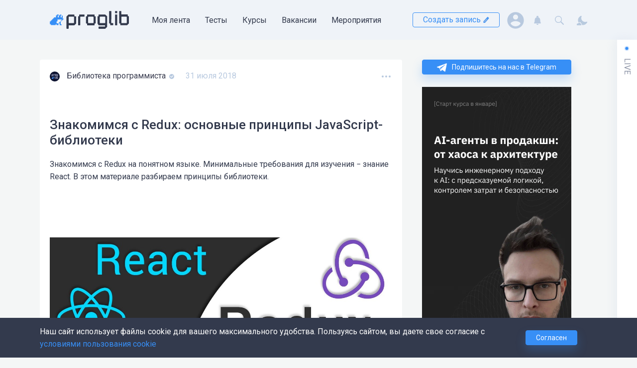

--- FILE ---
content_type: text/html; charset=UTF-8
request_url: https://proglib.io/p/redux-basis
body_size: 96057
content:




<!DOCTYPE html>
<html lang="ru" >

  <head>
    <meta charset="utf-8" />
    <meta name="viewport" content="width=device-width,minimum-scale=1,initial-scale=1">
    <meta http-equiv="X-UA-Compatible" content="ie=edge">

        <meta name="theme-color" content="#ffffff">

    <script>window.yaContextCb = window.yaContextCb || []</script>
    <script src="https://yandex.ru/ads/system/context.js" async></script>


          <meta name="centrifugo-url" content="wss://proglib.io/centrifugo/connection/websocket">
      <meta name="centrifugo-user" content="">
      <meta name="centrifugo-token" content="eyJ0eXAiOiJKV1QiLCJhbGciOiJIUzI1NiJ9.eyJzdWIiOiIiLCJleHAiOjE3Njg5MjQ4MTF9.EnuNcgpy6DUGBL-clfuvt17Eg-K2Rym3TYmILNxHJ6s">
    
          	
			
		<title>Знакомимся с Redux: основные принципы JavaScript-библиотеки</title>
	<meta name="description" content="Знакомимся с Redux на понятном языке. Минимальные требования для изучения − знание React. В этом материале разбираем принципы библиотеки."/>
	<meta name="keywords" content=""/>

		<meta property="og:locale" content="ru_RU">
	<meta property="og:type" content="website"/>
	<meta property="og:url" content="https://proglib.io/p/redux-basis"/>
	<meta property="og:site_name" content="Библиотека программиста">
	<meta property="og:title" content="Знакомимся с Redux: основные принципы JavaScript-библиотеки"/>
	<meta property="og:description" content="Знакомимся с Redux на понятном языке. Минимальные требования для изучения − знание React. В этом материале разбираем принципы библиотеки."/>
	<meta property="og:updated_time" content=""/>
	<meta property="og:image" content="https://media.proglib.io/wp-uploads/2018/07/ываыав.jpg"/>

		<meta name="twitter:card" content="summary"/>
	<meta name="twitter:title" content="Знакомимся с Redux: основные принципы JavaScript-библиотеки"/>
	<meta name="twitter:description" content="Знакомимся с Redux на понятном языке. Минимальные требования для изучения − знание React. В этом материале разбираем принципы библиотеки."/>

		<meta itemprop="name" content="Знакомимся с Redux: основные принципы JavaScript-библиотеки">
	<meta itemprop="description" content="Знакомимся с Redux на понятном языке. Минимальные требования для изучения − знание React. В этом материале разбираем принципы библиотеки.">

	<meta name="robots" content="max-image-preview:large">

	
			<link rel="amphtml" href="/p/redux-basis/amp/">
	

    
          	<link rel="apple-touch-icon" sizes="180x180" href="https://static.proglib.io/favicon/apple-touch-icon.png">
	<link rel="icon" type="image/png" sizes="32x32" href="https://static.proglib.io/favicon/favicon-32x32.png">
	<link rel="icon" type="image/png" sizes="16x16" href="https://static.proglib.io/favicon/favicon-16x16.png">
	<link rel="manifest" href="https://static.proglib.io/favicon/site.webmanifest">
	<link rel="mask-icon" href="https://static.proglib.io/favicon/safari-pinned-tab.svg" color="#5bbad5">
	<link rel="shortcut icon" href="https://static.proglib.io/favicon/favicon.ico">
	<meta name="msapplication-TileColor" content="#da532c">
	<meta name="msapplication-config" content="https://static.proglib.io/favicon/browserconfig.xml">
	<meta name="theme-color" content="#ffffff">

    
    <meta name="yandex-verification" content="f2bd6cbab1d712ed"/>
    
    <meta name="verify-admitad" content="84fc729238" />

        <link rel="stylesheet" href="https://static.proglib.io/assets/service.min.css?master-b23aba33" />
    <link rel="stylesheet" href="https://static.proglib.io/assets/main.min.css?master-b23aba33" />

                <style>
        :root.dark {
          --page-bg: #1e222d;
          --header-bg: #121212;
          --footer-bg: #121212;
          
          --block-bg: #333a4d;
          --text-color: #fff;
          --accent-color: #378FF6;
          --black-color: #b6c7dd;
          --light-block-bg: #434a5d;
          --vs-text-color: #000;
          --block-shadow-color: #171719;
          --block-hover-color: #737aad;

          --my-proglib-bg: var(--page-bg);
          --profile-sidebar-bg: var(--block-bg);

          --button-bg: var(--accent-color);
          --button-white-bg: var(--header-bg);

          --card-pinned-bg: #343f6d;

          --live-bg: #31384a;
          --live-block-shadow: none;

          --modal-bg: var(--page-bg);
          --dropdown-bg: var(--page-bg);
          --toast-bg: var(--page-bg);

          --light-border-color: #8990a3;

          --window-bg: #333a4d;
          --window-second-bg: #2a3040;
          --window-border-color: #121212;

          --mac-window-bg: #36363f;
          --mac-window-border: #121214;
          --mac-window-header: var(--page-bg);
          --mac-window-shadow-color: #121214;

          --alert-primary-bg: rgba(30, 34, 45, .6);
          --alert-primary-color: #fff;
          --smart-editor-color: #f0f0f0;

          --alert-warning-color: #FFBE71;
          --alert-warning-bg: rgba(255, 190, 113, 0.2);
          --search-hover-color: var(--page-bg);

          --btn-light-hover: rgba(255, 255, 255, .1);

          --ui-border-hover: #7f7f7f;
          --ui-background-disabled: rgb(41, 48, 67);
        }

        .dark ::selection {
          background: var(--page-bg);
        }

        .dark textarea,
        .dark input {
            background: transparent;
        }

        .dark .bg_dark {
          background: var(--footer-bg);
        }

        .dark .sheet-header__logo path:not(.frog-path) {
            fill: #dae8fa;
        }

        .dark .dropdown-shown:after {
          background-image: url("data:image/svg+xml,%3Csvg xmlns='http://www.w3.org/2000/svg' fill='%231e222d' viewBox='0 0 22 21'%3E%3Cpath d='M0.968245 11.9941C-1.11305 9.76154 0.382772 5.98201 3.34762 5.98203C4.46469 5.98204 5.50784 5.39177 6.12747 4.40905L7.74691 1.84064C9.29433 -0.613546 12.7052 -0.613546 14.2526 1.84064L15.8719 4.4089C16.4916 5.39171 17.5349 5.98204 18.652 5.98204C21.6172 5.98204 23.1132 9.76204 21.0316 11.9948L13.7842 19.7683C12.253 21.4106 9.74691 21.4106 8.2158 19.7682L0.968245 11.9941Z' /%3E%3C/svg%3E");
        }

        .dark .sheet-header .with-dropdown--black.dropdown-shown::after {
          background-image: url("data:image/svg+xml,%3Csvg xmlns='http://www.w3.org/2000/svg' fill='%231e222d' viewBox='0 0 22 21'%3E%3Cpath d='M0.968245 11.9941C-1.11305 9.76154 0.382772 5.98201 3.34762 5.98203C4.46469 5.98204 5.50784 5.39177 6.12747 4.40905L7.74691 1.84064C9.29433 -0.613546 12.7052 -0.613546 14.2526 1.84064L15.8719 4.4089C16.4916 5.39171 17.5349 5.98204 18.652 5.98204C21.6172 5.98204 23.1132 9.76204 21.0316 11.9948L13.7842 19.7683C12.253 21.4106 9.74691 21.4106 8.2158 19.7682L0.968245 11.9941Z' /%3E%3C/svg%3E");
        }
      </style>
    
        <script src="https://static.proglib.io/assets/service.min.js?master-b23aba33"></script>

        <script>      window.mediaDomainUrl = "https://media.proglib.io";
      window.firebaseSWUrl = "https://static.proglib.io/assets/firebase-messaging-sw.js?master-b23aba33";
    </script>

          		
					<script>
			(function (i, s, o, g, r, a, m) {
				i['GoogleAnalyticsObject'] = r;
				i[r] = i[r] || function () {
					(i[r].q = i[r].q || []).push(arguments)
				},
					i[r].l = 1 * new Date();
				a = s.createElement(o),
					m = s.getElementsByTagName(o)[0];
				a.async = 1;
				a.src = g;
				m.parentNode.insertBefore(a, m)
			})(window, document, 'script', 'https://www.google-analytics.com/analytics.js', 'ga');

			ga('create', 'UA-50765579-2', 'auto');
			ga('send', 'pageview');
		</script>

				<script>(function(w,d,s,l,i){w[l]=w[l]||[];w[l].push({'gtm.start':
		new Date().getTime(),event:'gtm.js'});var f=d.getElementsByTagName(s)[0],
		j=d.createElement(s),dl=l!='dataLayer'?'&l='+l:'';j.async=true;j.src=
		'https://www.googletagmanager.com/gtm.js?id='+i+dl;f.parentNode.insertBefore(j,f);
		})(window,document,'script','dataLayer','GTM-KH2JM4B');</script>

				<script type="text/javascript" >
			(function(m,e,t,r,i,k,a){m[i]=m[i]||function(){(m[i].a=m[i].a||[]).push(arguments)};
				m[i].l=1*new Date();k=e.createElement(t),a=e.getElementsByTagName(t)[0],k.async=1,k.src=r,a.parentNode.insertBefore(k,a)})
				(window, document, "script", "https://cdn.jsdelivr.net/npm/yandex-metrica-watch/tag.js", "ym");

				ym(41484404, "init", {
					clickmap:true,
					trackLinks:true,
					accurateTrackBounce:true,
					webvisor:true
				});
		</script>
		<noscript><div><img src="https://mc.yandex.ru/watch/41484404" style="position:absolute; left:-9999px;" alt=""/></div></noscript>
		
				<script type="text/javascript">
			var _tmr = window._tmr || (window._tmr = []);
			_tmr.push({id: "3237299", type: "pageView", start: (new Date()).getTime()});
			(function (d, w, id) {
				if (d.getElementById(id)) return;
				var ts = d.createElement("script"); ts.type = "text/javascript"; ts.async = true; ts.id = id;
				ts.src = "https://top-fwz1.mail.ru/js/code.js";
				var f = function () {var s = d.getElementsByTagName("script")[0]; s.parentNode.insertBefore(ts, s);};
				if (w.opera == "[object Opera]") { d.addEventListener("DOMContentLoaded", f, false); } else { f(); }
			})(document, window, "topmailru-code");
		</script>
		<noscript>
			<div>
			<img src="https://top-fwz1.mail.ru/counter?id=3237299;js=na" style="border:0;position:absolute;left:-9999px;" alt="Top.Mail.Ru" />
			</div>
		</noscript>

				<script>
			!function(f,b,e,v,n,t,s)
			{if(f.fbq)return;n=f.fbq=function(){n.callMethod?
			n.callMethod.apply(n,arguments):n.queue.push(arguments)};
			if(!f._fbq)f._fbq=n;n.push=n;n.loaded=!0;n.version='2.0';
			n.queue=[];t=b.createElement(e);t.async=!0;
			t.src=v;s=b.getElementsByTagName(e)[0];
			s.parentNode.insertBefore(t,s)}(window, document,'script',
			'https://connect.facebook.net/en_US/fbevents.js');
			fbq('init', '475176433864182');
			fbq('track', 'PageView');
		</script>
		<noscript><img height="1" width="1" style="display:none"
		src="https://www.facebook.com/tr?id=475176433864182&ev=PageView&noscript=1"
		/></noscript>
			

    
          <link rel="stylesheet" href="https://static.proglib.io/assets/entity/post.entity.min.css?master-b23aba33">

      <link rel="stylesheet" href="https://static.proglib.io/assets/service/comments.service.min.css?master-b23aba33" />
  
  <link rel="stylesheet" href="https://static.proglib.io/assets/service/highlight.service.min.css?master-b23aba33" />
                    </head>

  <body class="base-layout theme--base entity-page entity-page--post post-page has-live live-closed has-sidebar has-header-info">
        <noscript><iframe src="https://www.googletagmanager.com/ns.html?id=GTM-KH2JM4B"
    height="0" width="0" style="display:none;visibility:hidden"></iframe></noscript>
                      
    <div class="basis sheet">
              <div class="flex align-center info-block-container">
                  
    <div data-config-item="timeout=1000,viewToken=5cf03d3cf534e4a7b.UAquxRYEPPjDMCOzVv7wjfCSAKQlVNbR862Ra_l-CMI.GT_YtWNvVcqRaUCKIZ-26d3XddZKZ47gkNqgI7YWaowKR_iqO2VPnaV0ag,clickToken=9a6e39c91e290482909fc6.9aMv5-PlzgQnLPygirQYc3cmsRKfGmM6lAk6WLSL9g4.tvZug6WOjzZiVs_E5thHPy8VhSvASiltrThvEtvvuTnCylWO2rO2alVvuQ,position=header">
        <form action="/post/info" method="POST">
            <input type="text" name="position" value="header" hidden>
            <input type="text" name="token" value="0a1031cb3a83d0bad3ef215.9pu5SS4Vib3Pm-kmIgXBVE_vGxlJZVdvSALHLAliOdg.nKvvfRpZw_L-34pvUFGSHTaFX35_XCAoK2WEb0YSXKGno80uHTjM9JjYng" hidden>
                    </form>
        <a rel="noopener noreferrer nofollow" target="_blank" class="info-block loading d-block no-link info-block--header">
            <div class="flex align-end info-block__close">
                <div class="round-btn" data-close-btn>
                    <div class="round-btn__content flex">
                        <svg width="12px" height="12px">
                            <use href="#close-icon" xlink:href="#close-icon">
                        </svg>
                    </div>
                    <div class="round-btn__hover">
                    </div>
                </div>
            </div>
            <div class="info-block__content flex">
                <figure class="info-block__figure mr-4">
                    <div class="info-block__figure-placeholder fs-secondary">
                        <span class="secondary-color">
                            <svg width="24px" height="24px">
                                <use href="#image-placeholder-icon" xlink:href="#image-placeholder-icon">
                            </svg>
                        </span>
                    </div>
                    <img>
                </figure>
                <div class="flex direction-column align-between info-block__content-right">
                    <h2 class="info-block__header banner-placeholder"></h2>
                    <p class="mv-2 info-block__text banner-placeholder"></p>
                    <div class="flex">
                        <div class="info-block__btn fs-secondary banner-placeholder btn"></div>
                    </div>
                </div>
            </div>
        </a>
    </div>

        </div>
            
      <!--AdFox START-->
      <!--theasder-->
      <!--Площадка: Библиотека программиста / Desktop / Billboard_Top-->
      <!--Категория: <не задана>-->
      <!--Тип баннера: Billboards-->
      <div id="adfox_170532878076561749"></div>
      <script>
        window.yaContextCb.push(()=>{
          Ya.adfoxCode.createAdaptive({
            ownerId: 280242,
            containerId: 'adfox_170532878076561749',
            params: {
              p1: 'cdqrs',
              p2: 'ggzq'
            }
          }, ['desktop', 'tablet'], {
            tabletWidth: 830,
            phoneWidth: 480,
            isAutoReloads: false
          })
        })
      </script>

      <!--AdFox START-->
      <!--theasder-->
      <!--Площадка: Библиотека программиста / Mobile / Mobile_Top-->
      <!--Категория: <не задана>-->
      <!--Тип баннера: Mobile-->
      <div id="adfox_17054146415641044"></div>
      <script>
        window.yaContextCb.push(()=>{
          Ya.adfoxCode.createAdaptive({
            ownerId: 280242,
            containerId: 'adfox_17054146415641044',
            params: {
              p1: 'cdqsf',
              p2: 'ggzt'
            }
          }, ['phone'], {
            tabletWidth: 830,
            phoneWidth: 480,
            isAutoReloads: false
          })
        })
      </script>

            <header class="sheet__header sheet-header sheet-header--info">

        <div class="flex">
          <div class="basis__h-offset basis__h-offset--left"></div>

          <div class="basis__h-content">
            






<nav class="container h-100">

    <div class="sheet-header__wrapper flex align-between h-100">
                <form class="search-form search-form--header" id="search-form-header" action="/search">
            <div class="search-form__field">
                <input class="input input-block" name="q" placeholder="Искать..." type="text"
                    data-action="/search/fetch">
            </div>
            <div class="search-form__results" data-results>

            </div>
        </form>

        <script>
            function openSearchForm() {
                let form = document.getElementById('search-form-header');
                form.classList.remove('opened');
                setTimeout(function() {
                    form.classList.add('opened');
                    form.querySelector("input").focus();
                }, 0);
            }
        </script>

                <div class="sheet-header__site-menu flex">

                        <a class="sheet-header__logo flex valign-center" href="/">
                                <svg width="160" height="40" viewBox="0 0 160 40" fill="none" xmlns="http://www.w3.org/2000/svg">
    <g class="mobile-hide">
        <g id="logo-prog-paths" class="logo-group">
            <path d="M52.7996 27.5003L49.6996 30.6003C49.4996 30.8003 49.1996 30.9003 48.9996 30.9003H38.4996C38.1996 30.9003 37.8996 31.2003 37.8996 31.5003V37.3003C37.8996 37.6003 37.5996 37.9003 37.2996 37.9003H34.1996C33.8996 37.9003 33.5996 37.6003 33.5996 37.3003V13.6003C33.5996 13.3003 33.6996 13.1003 33.8996 12.9003L35.5996 11.2003L37.1996 9.60029C37.3996 9.40029 37.6996 9.30029 37.8996 9.30029H48.8996C49.1996 9.30029 49.4996 9.60029 49.4996 9.90029V12.3003C49.4996 12.6003 49.7996 12.9003 50.0996 12.9003H52.4996C52.7996 12.9003 53.0996 13.2003 53.0996 13.5003V26.8003C53.0996 27.0003 52.9996 27.3003 52.7996 27.5003ZM48.6996 25.5003V14.5003C48.6996 13.9003 48.1996 13.5003 47.6996 13.5003H38.8996C38.2996 13.5003 37.8996 14.0003 37.8996 14.5003V25.5003C37.8996 26.1003 38.3996 26.5003 38.8996 26.5003H47.6996C48.2996 26.6003 48.6996 26.1003 48.6996 25.5003Z" fill="#333A4D"/>
            <path d="M59.6994 9.2002H68.9994C69.3994 9.2002 69.7994 9.6002 69.7994 10.0002V13.0002C69.7994 13.3002 69.4994 13.6002 69.1994 13.6002H61.7994C61.4994 13.6002 61.1994 13.9002 61.1994 14.2002V30.3002C61.1994 30.6002 60.8994 30.9002 60.5994 30.9002H57.4994C57.1994 30.9002 56.8994 30.6002 56.8994 30.3002V13.4002C56.8994 13.1002 57.1994 12.8002 57.4994 12.8002H58.4994C58.7994 12.8002 59.0994 12.5002 59.0994 12.2002V9.8002C59.0994 9.5002 59.3994 9.2002 59.6994 9.2002Z" fill="#333A4D"/>
            <path d="M91.5998 27.3003H90.6998C90.3998 27.3003 90.0998 27.6003 90.0998 27.9003V30.3003C90.0998 30.6003 89.7998 30.9003 89.4998 30.9003H75.4998C75.1998 30.9003 74.8998 30.6003 74.8998 30.3003V27.9003C74.8998 27.6003 74.5998 27.3003 74.2998 27.3003H73.3998C73.0998 27.3003 72.7998 27.0003 72.7998 26.7003V13.5003C72.7998 13.2003 73.0998 12.9003 73.3998 12.9003H74.2998C74.5998 12.9003 74.8998 12.6003 74.8998 12.3003V9.90029C74.8998 9.60029 75.1998 9.30029 75.4998 9.30029H89.4998C89.7998 9.30029 90.0998 9.60029 90.0998 9.90029V12.3003C90.0998 12.6003 90.3998 12.9003 90.6998 12.9003H91.5998C91.8998 12.9003 92.1998 13.2003 92.1998 13.5003V26.7003C92.1998 27.1003 91.8998 27.3003 91.5998 27.3003ZM87.8998 25.6003V14.6003C87.8998 14.0003 87.3998 13.6003 86.8998 13.6003H78.0998C77.4998 13.6003 77.0998 14.1003 77.0998 14.6003V25.6003C77.0998 26.2003 77.5998 26.6003 78.0998 26.6003H86.8998C87.3998 26.6003 87.8998 26.1003 87.8998 25.6003Z" fill="#333A4D"/>
            <path d="M115.199 34.1002L111.599 37.7002C111.499 37.8002 111.299 37.9002 111.199 37.9002H98.6994C98.3994 37.9002 98.0994 37.6002 98.0994 37.3002V34.2002C98.0994 33.9002 98.3994 33.6002 98.6994 33.6002H110.499C110.799 33.6002 111.099 33.3002 111.099 33.0002V31.5002C111.099 31.2002 110.799 30.9002 110.499 30.9002H98.4994C98.2994 30.9002 98.0994 30.8002 97.9994 30.6002L95.9994 27.4002C95.8994 27.3002 95.8994 27.2002 95.8994 27.1002V13.4002C95.8994 13.1002 96.1994 12.8002 96.4994 12.8002H97.3994C97.6994 12.8002 97.9994 12.5002 97.9994 12.2002V9.8002C97.9994 9.5002 98.2994 9.2002 98.5994 9.2002H111.099C111.299 9.2002 111.399 9.3002 111.499 9.4002L115.099 12.6002C115.199 12.7002 115.299 12.9002 115.299 13.1002V33.6002C115.399 33.8002 115.299 34.0002 115.199 34.1002ZM111.399 26.0002V14.2002C111.399 13.9002 111.099 13.6002 110.799 13.6002H101.199C100.899 13.6002 100.599 13.9002 100.599 14.2002V26.0002C100.599 26.3002 100.899 26.6002 101.199 26.6002H110.799C111.199 26.6002 111.399 26.3002 111.399 26.0002Z" fill="#333A4D"/>
        </g>

        <g id="logo-lib-paths" class="logo-group">
            <path d="M158.8 27.4002L155.5 30.6002C155.4 30.7002 155.2 30.8002 155.1 30.8002H142.3C142 30.8002 141.7 30.5002 141.7 30.2002V27.8002C141.7 27.5002 141.4 27.2002 141.1 27.2002H140.1C139.8 27.2002 139.5 26.9002 139.5 26.6002V2.8002C139.5 2.5002 139.8 2.2002 140.1 2.2002H143.2C143.5 2.2002 143.8 2.5002 143.8 2.8002V8.5002C143.8 8.8002 144.1 9.1002 144.4 9.1002H156.2C156.5 9.1002 156.8 9.4002 156.8 9.7002V12.0002C156.8 12.3002 157.1 12.6002 157.4 12.6002H158.4C158.7 12.6002 159 12.9002 159 13.2002V26.9002C159 27.2002 158.9 27.3002 158.8 27.4002ZM154.7 25.9002V14.2002C154.7 13.9002 154.4 13.6002 154.1 13.6002H144.5C144.2 13.6002 143.9 13.9002 143.9 14.2002V26.0002C143.9 26.3002 144.2 26.6002 144.5 26.6002H154.1C154.4 26.5002 154.7 26.3002 154.7 25.9002Z" fill="#333A4D"/>
            <path d="M135.1 6.5002H131.6C131.4 6.5002 131.2 6.3002 131.2 6.1002V2.6002C131.2 2.4002 131.4 2.2002 131.6 2.2002H135.1C135.3 2.2002 135.5 2.4002 135.5 2.6002V6.1002C135.5 6.3002 135.3 6.5002 135.1 6.5002ZM135.1 30.9002H131.6C131.4 30.9002 131.2 30.7002 131.2 30.5002V9.6002C131.2 9.4002 131.4 9.2002 131.6 9.2002H135.1C135.3 9.2002 135.5 9.4002 135.5 9.6002V30.5002C135.5 30.7002 135.3 30.9002 135.1 30.9002Z" fill="#333A4D"/>
            <path d="M127.5 27.1002V30.2002C127.5 30.5002 127.2 30.8002 126.9 30.8002H122C121.7 30.8002 121.4 30.5002 121.4 30.2002V27.9002C121.4 27.6002 121.1 27.3002 120.8 27.3002H119.9C119.6 27.3002 119.3 27.0002 119.3 26.7002V2.8002C119.3 2.5002 119.6 2.2002 119.9 2.2002H123.1C123.4 2.2002 123.7 2.5002 123.7 2.8002L123.6 25.9002C123.6 26.2002 123.9 26.5002 124.2 26.5002H127C127.2 26.5002 127.5 26.8002 127.5 27.1002Z" fill="#333A4D"/>
        </g>
        
        <g id="logo-frog-paths" class="logo-group">
            <path class="frog-path" d="M24.0998 21.0003H25.7998C25.8998 21.0003 25.8998 20.9003 25.8998 20.9003V19.4003C25.8998 19.3003 25.9998 19.3003 25.9998 19.3003H27.5998C27.6998 19.3003 27.6998 19.2003 27.6998 19.2003V17.5003C27.6998 17.4003 27.5998 17.4003 27.5998 17.4003H26.0998C25.9998 17.4003 25.9998 17.3003 25.9998 17.3003V11.7003C25.9998 11.6003 25.8998 11.6003 25.8998 11.6003H23.9998C23.8998 11.6003 23.8998 11.7003 23.8998 11.7003V15.0003C23.8998 15.1003 23.7998 15.1003 23.7998 15.1003H22.1998C22.0998 15.1003 22.0998 15.0003 22.0998 15.0003V11.4003C22.0998 11.3003 22.1998 11.3003 22.1998 11.3003H23.4998C23.5998 11.3003 23.5998 11.2003 23.5998 11.2003V9.50029C23.5998 9.40029 23.4998 9.40029 23.4998 9.40029H20.1998C20.0998 9.40029 20.0998 9.50029 20.0998 9.50029V11.0003C20.0998 11.1003 19.9998 11.1003 19.9998 11.1003H18.2998C18.1998 11.1003 18.1998 11.2003 18.1998 11.2003V15.0003C18.1998 15.1003 18.0998 15.1003 18.0998 15.1003H16.3998C16.2998 15.1003 16.2998 15.0003 16.2998 15.0003V11.4003C16.2998 11.3003 16.3998 11.3003 16.3998 11.3003H17.7998C17.8998 11.3003 17.8998 11.2003 17.8998 11.2003V9.40029C17.8998 9.30029 17.7998 9.30029 17.7998 9.30029H14.3998C14.2998 9.30029 14.2998 9.40029 14.2998 9.40029V10.9003C14.2998 11.0003 14.1998 11.0003 14.1998 11.0003H12.4998C12.3998 11.0003 12.3998 11.1003 12.3998 11.1003V15.0003C12.3998 15.1003 12.2998 15.1003 12.2998 15.1003H8.2998C8.1998 15.1003 8.1998 15.2003 8.1998 15.2003V16.8003C8.0998 16.9003 8.0998 17.0003 7.9998 17.0003H6.2998C6.1998 17.0003 6.1998 17.1003 6.1998 17.1003V18.9003C6.1998 19.0003 6.0998 19.0003 6.0998 19.0003H4.3998C4.2998 19.0003 4.2998 19.1003 4.2998 19.1003V21.0003C4.2998 21.1003 4.1998 21.1003 4.1998 21.1003H2.3998C2.2998 21.1003 2.2998 21.2003 2.2998 21.2003V22.8003C2.2998 23.0003 2.1998 23.0003 2.1998 23.0003H0.399805C0.299805 23.0003 0.299805 23.1003 0.299805 23.1003V28.7003C0.299805 28.8003 0.399805 28.8003 0.399805 28.8003H2.0998C2.1998 28.8003 2.1998 28.9003 2.1998 28.9003V30.3003C2.1998 30.4003 2.2998 30.4003 2.2998 30.4003H11.6998C11.7998 30.4003 11.7998 30.3003 11.7998 30.3003V29.0003C11.7998 28.9003 11.8998 28.9003 11.8998 28.9003H13.6998C13.7998 28.9003 13.7998 29.0003 13.7998 29.0003V30.5003C13.7998 30.6003 13.8998 30.6003 13.8998 30.6003H17.3998C17.4998 30.6003 17.4998 30.5003 17.4998 30.5003V27.0003C17.4998 26.9003 17.3998 26.9003 17.3998 26.9003H13.8998C13.7998 26.9003 13.7998 26.8003 13.7998 26.8003V23.2003C13.7998 23.1003 13.8998 23.1003 13.8998 23.1003H15.4998C15.5998 23.1003 15.5998 23.0003 15.5998 23.0003V19.4003C15.5998 19.3003 15.6998 19.3003 15.6998 19.3003H23.5998C23.6998 19.3003 23.6998 19.4003 23.6998 19.4003V20.9003C23.8998 20.9003 23.9998 21.0003 24.0998 21.0003Z" fill="#378FF6"/>
            <path class="frog-path" d="M21.8998 28.4004C21.8998 28.7004 22.0998 28.9004 22.3998 28.9004H23.6998C23.7998 28.9004 23.7998 29.0004 23.7998 29.0004V30.6004C23.7998 30.7004 23.6998 30.7004 23.6998 30.7004H20.1998C20.0998 30.7004 20.0998 30.6004 20.0998 30.6004V27.3004C20.0998 27.2004 19.9998 27.2004 19.9998 27.2004H18.3998C18.2998 27.2004 18.2998 27.1004 18.2998 27.1004V25.4004C18.2998 25.3004 18.3998 25.3004 18.3998 25.3004H19.9998C20.0998 25.3004 20.0998 25.2004 20.0998 25.2004V23.5004C20.0998 23.4004 20.1998 23.4004 20.1998 23.4004C20.4998 23.4004 21.3998 23.4004 21.7998 23.4004C21.8998 23.4004 21.8998 23.5004 21.8998 23.5004C21.8998 24.0004 21.8998 27.2004 21.8998 28.4004Z" fill="#378FF6"/>
            <path class="frog-path" d="M22.0996 21.3002V22.7002C22.0996 22.8002 22.1996 22.8002 22.1996 22.8002H23.5996C23.6996 22.8002 23.6996 22.7002 23.6996 22.7002V21.3002C23.6996 21.2002 23.5996 21.2002 23.5996 21.2002H22.1996L22.0996 21.3002Z" fill="#378FF6"/>
        </g>
    </g>

    <g class="mobile-show">
        <path d="M19.8591 31.1977V32.4151C19.8591 32.4847 19.7894 32.5542 19.7197 32.5542H18.4655C18.3958 32.5542 18.3262 32.4847 18.3262 32.4151V31.1977C18.3262 31.1282 18.3958 31.0586 18.4655 31.0586H19.6849C19.7894 31.0934 19.8591 31.1282 19.8591 31.1977Z" fill="#378FF6"/>
        <path d="M18.988 37.4948H20.2074C20.2771 37.4948 20.3467 37.5643 20.3467 37.6339V39.3035C20.3467 39.373 20.2771 39.4426 20.2074 39.4426H17.49C17.4203 39.4426 17.3506 39.373 17.3506 39.3035V36.4165C17.3506 36.3469 17.2809 36.2774 17.2112 36.2774H15.9919C15.9222 36.2774 15.8525 36.2078 15.8525 36.1382V34.9209C15.8525 34.8513 15.9222 34.7817 15.9919 34.7817H17.2112C17.2809 34.7817 17.3506 34.7122 17.3506 34.6426V33.1469C17.3506 33.0774 17.4203 33.0078 17.49 33.0078H18.7442C18.8138 33.0078 18.8835 33.0774 18.8835 33.1469V37.3556C18.8487 37.46 18.9183 37.4948 18.988 37.4948Z" fill="#378FF6"/>
        <path d="M23.1337 28.0686V29.4251C23.1337 29.4947 23.064 29.5642 22.9944 29.5642H21.775C21.7053 29.5642 21.6356 29.6338 21.6356 29.7034V30.7816C21.6356 30.8512 21.566 30.9208 21.4963 30.9208H20.2421C20.1724 30.9208 20.1027 30.8512 20.1027 30.7816V30.1556C20.1027 30.086 20.0331 30.0164 19.9634 30.0164H13.5879C13.5182 30.0164 13.4486 30.086 13.4486 30.1556V32.7642C13.4486 32.799 13.4486 32.9034 13.3789 32.9034H12.0898C12.0202 32.9034 11.9505 32.9729 11.9505 33.0425V36.3816C11.9505 36.4512 12.0202 36.5208 12.0898 36.5208H14.8073C14.8769 36.5208 14.9466 36.5903 14.9466 36.6599V39.3729C14.9466 39.4425 14.8769 39.5121 14.8073 39.5121H12.055C11.9853 39.5121 11.9156 39.4425 11.9156 39.3729V38.2599C11.9156 38.1903 11.846 38.1208 11.7763 38.1208H10.5569C10.4873 38.1208 10.4176 38.1903 10.4176 38.2599V39.3729C10.4176 39.4425 10.3479 39.5121 10.2782 39.5121H1.60339C1.53371 39.5121 1.46403 39.4425 1.46403 39.3729V38.7121C1.46403 38.6425 1.39436 38.5729 1.32468 38.5729H0.871777C0.802099 38.5729 0.732422 38.5034 0.732422 38.4338V34.2947C0.732422 34.2251 0.802099 34.1556 0.871777 34.1556H1.46403C1.53371 34.1556 1.60339 34.086 1.60339 34.0164V32.7642C1.60339 32.6947 1.67307 32.6251 1.74274 32.6251H2.9621C3.03178 32.6251 3.10145 32.5556 3.10145 32.486V31.2686C3.10145 31.199 3.17113 31.1295 3.24081 31.1295H4.46016C4.52984 31.1295 4.59952 31.0599 4.59952 30.9903V29.7382C4.59952 29.6686 4.6692 29.599 4.73887 29.599H5.92339C5.99307 29.599 6.06274 29.5295 6.06274 29.4599V28.2077C6.06274 28.1382 6.13242 28.0686 6.2021 28.0686H7.45629C7.52597 28.0686 7.59565 27.999 7.59565 27.9295V26.7121C7.59565 26.6425 7.66533 26.5729 7.735 26.5729H10.4524C10.5221 26.5729 10.5918 26.5034 10.5918 26.4338V22.8512C10.5918 22.7816 10.6615 22.7121 10.7311 22.7121H12.1247C12.1944 22.7121 12.264 22.6425 12.264 22.5729V21.3208C12.264 21.2512 12.3337 21.1816 12.4034 21.1816H15.2602C15.3298 21.1816 15.3995 21.2512 15.3995 21.3208V22.5729C15.3995 22.6425 15.3298 22.7121 15.2602 22.7121H13.7621C13.6924 22.7121 13.6227 22.7816 13.6227 22.8512V25.9469C13.6227 26.0164 13.6924 26.086 13.7621 26.086H15.7479C15.8176 26.086 15.8873 26.0164 15.8873 25.9469V22.8512C15.8873 22.7816 15.9569 22.7121 16.0266 22.7121H17.1415C17.2111 22.7121 17.2808 22.6425 17.2808 22.5729V21.3208C17.2808 21.2512 17.3505 21.1816 17.4202 21.1816H20.1376C20.2073 21.1816 20.2769 21.2512 20.2769 21.3208V22.5729C20.2769 22.6425 20.2073 22.7121 20.1376 22.7121H19.0227C18.9531 22.7121 18.8834 22.7816 18.8834 22.8512V25.9469C18.8834 26.0164 18.9531 26.086 19.0227 26.086H20.3815C20.4511 26.086 20.5208 26.0164 20.5208 25.9469V23.0599C20.5208 22.9903 20.5905 22.9208 20.6602 22.9208H21.8795C21.9492 22.9208 22.0189 22.9903 22.0189 23.0599V27.8251C22.0189 27.8947 22.0886 27.9643 22.1582 27.9643H23.2382C23.0989 27.9643 23.1337 27.999 23.1337 28.0686Z" fill="#378FF6"/>
        <path d="M33.5155 37.0421V39.0247C33.5155 39.2334 33.3413 39.4073 33.1323 39.4073H29.9968C29.7878 39.4073 29.6136 39.2334 29.6136 39.0247V37.529C29.6136 37.3203 29.4742 37.1116 29.2304 37.1116H28.6381C28.4291 37.1116 28.2549 36.9725 28.2549 36.7638V21.7029C28.2549 21.4942 28.4291 21.3203 28.6381 21.3203H30.6239C30.833 21.3203 31.0071 21.4942 31.0071 21.7029V36.2421C31.0071 36.4507 31.1813 36.6247 31.3904 36.6247H33.1323C33.3413 36.6594 33.5155 36.8334 33.5155 37.0421Z" fill="#383F50"/>
        <path d="M38.4625 24.0337H36.198C36.0586 24.0337 35.9541 23.9294 35.9541 23.7902V21.5989C35.9541 21.4598 36.0586 21.3555 36.198 21.3555H38.4625C38.6018 21.3555 38.7412 21.4598 38.7412 21.5989V23.7902C38.7064 23.9294 38.6018 24.0337 38.4625 24.0337Z" fill="#383F50"/>
        <path d="M38.4625 39.4075H36.198C36.0586 39.4075 35.9541 39.3031 35.9541 39.164V25.9466C35.9541 25.8075 36.0586 25.7031 36.198 25.7031H38.4625C38.6018 25.7031 38.7412 25.8075 38.7412 25.9466V39.164C38.7064 39.3031 38.6018 39.4075 38.4625 39.4075Z" fill="#383F50"/>
        <path d="M53.4436 37.112L51.2836 39.2685C51.2139 39.3381 51.1094 39.3729 51.0049 39.3729H42.8874C42.6784 39.3729 42.5042 39.2337 42.5042 39.025V37.4598C42.5042 37.2511 42.3997 37.112 42.0862 37.112H41.5287C41.3197 37.112 41.1455 36.9381 41.1455 36.7294V21.7381C41.1455 21.5294 41.3197 21.3555 41.5287 21.3555H43.5145C43.7236 21.3555 43.8978 21.5294 43.8978 21.7381V25.3207C43.8978 25.5294 44.072 25.7033 44.281 25.7033H51.7713C51.9803 25.7033 52.1545 25.8424 52.1545 26.0859V27.5816C52.1545 27.7903 52.3287 27.9989 52.5378 27.9989H53.1649C53.3739 27.9989 53.5133 28.1729 53.5133 28.3816V36.9729C53.5481 37.0076 53.5132 37.0424 53.4436 37.112ZM50.7958 36.1381V28.9381C50.7958 28.6598 50.4823 28.4163 50.0991 28.4163H44.5249C44.2462 28.4163 43.8978 28.7294 43.8978 28.9381V36.1729C43.8978 36.312 44.0023 36.625 44.5249 36.625H50.0991C50.5868 36.6598 50.7958 36.2424 50.7958 36.1381Z" fill="#383F50"/>
        <path d="M12.996 12.2779L11.045 14.2605C10.9405 14.3997 10.7663 14.4344 10.5921 14.4344H3.90306C3.69403 14.4344 3.51984 14.6431 3.51984 14.8518V18.5388C3.51984 18.7475 3.34564 18.9214 3.13661 18.9214H1.1508C0.941772 18.9214 0.767578 18.7475 0.767578 18.5388V3.44314C0.767578 3.26923 0.837256 3.09531 0.941772 2.99097L2.02177 1.9127L2.99726 0.904008C3.13661 0.764878 3.3108 0.695312 3.485 0.695312H11.4282C11.6373 0.695312 11.8114 0.869226 11.8114 1.07792V2.57357C11.8114 2.78227 11.9856 2.95618 12.1947 2.95618H12.7521C12.9611 2.95618 13.1353 3.1301 13.1353 3.33879V11.8257C13.1702 11.9997 13.1353 12.1388 12.996 12.2779ZM10.4179 11.0605V4.06923C10.4179 3.7214 10.1392 3.40836 9.75597 3.40836H4.14693C3.79855 3.40836 3.485 3.7214 3.485 4.06923V11.0257C3.485 11.3736 3.76371 11.6866 4.14693 11.6866H9.75597C10.1044 11.6866 10.4179 11.4084 10.4179 11.0605Z" fill="#383F50"/>
        <path d="M38.3234 12.1392H37.7311C37.5221 12.1392 37.3827 12.3479 37.3827 12.5566V14.0522C37.3827 14.2609 37.1737 14.4 36.9647 14.4H28.046C27.8369 14.4 27.6627 14.2609 27.6627 14.0522V12.5218C27.6627 12.3131 27.5234 12.1392 27.2795 12.1392H26.7221C26.5131 12.1392 26.3389 11.9653 26.3389 11.7566V3.37395C26.3389 3.16525 26.5131 2.95656 26.7221 2.95656H27.2795C27.4885 2.95656 27.6627 2.81743 27.6627 2.60873V1.11308C27.6627 0.904382 27.8369 0.730469 28.046 0.730469H36.9995C37.2085 0.730469 37.3827 0.904382 37.3827 1.11308V2.64351C37.3827 2.85221 37.5569 3.02612 37.766 3.02612H38.3582C38.5673 3.02612 38.7414 3.20003 38.7414 3.44351V11.8609C38.7066 12 38.5324 12.1392 38.3234 12.1392ZM35.9543 11.0609V4.10438C35.9543 3.75656 35.6756 3.44351 35.2924 3.44351H29.7182C29.3698 3.44351 29.0563 3.75656 29.0563 4.10438V11.0609C29.0563 11.4087 29.335 11.687 29.6834 11.687H35.2576C35.6408 11.687 35.9543 11.4087 35.9543 11.0609Z" fill="#383F50"/>
        <path d="M53.4774 16.5218L51.2129 18.7826C51.1432 18.8522 51.0387 18.887 50.9342 18.887H42.9561C42.7471 18.887 42.5381 18.7479 42.5381 18.5392V16.5566C42.5381 16.3479 42.7122 16.1739 42.9213 16.1739H50.4465C50.6555 16.1739 50.8645 16.0348 50.8645 15.8261V14.887C50.8645 14.6783 50.6903 14.4696 50.4813 14.4696H43.4439C43.3045 14.4696 43.2697 14.4696 43.1303 14.3305L41.4581 12.6609C41.3884 12.5913 41.249 12.4522 41.249 12.3131V3.44351C41.249 3.23482 41.4581 3.02612 41.6671 3.02612H42.2942C42.5032 3.02612 42.6077 2.88699 42.6077 2.67829V1.11308C42.6077 0.904382 42.7122 0.730469 42.9213 0.730469H51.2129C51.3174 0.730469 51.3871 0.730469 51.4568 0.800034L53.5471 2.88699C53.6516 2.99134 53.6516 3.09569 53.6516 3.23482V16.3131C53.5471 16.3826 53.5471 16.4522 53.4774 16.5218ZM50.7948 11.3392V3.79134C50.7948 3.58264 50.6206 3.40873 50.4116 3.40873H44.3497C44.1406 3.40873 43.9316 3.54786 43.9316 3.79134V11.3392C43.9316 11.5479 44.1058 11.687 44.3148 11.687H50.4116C50.6206 11.687 50.7948 11.5826 50.7948 11.3392Z" fill="#383F50"/>
        <path d="M17.421 0.695312H23.3784C23.6571 0.695312 23.901 0.938791 23.901 1.21705V3.02575C23.901 3.23444 23.7268 3.40836 23.5178 3.40836H18.7449C18.5358 3.40836 18.3616 3.58227 18.3616 3.79096V14.017C18.3616 14.2257 18.1874 14.3997 17.9784 14.3997H15.9926C15.7836 14.3997 15.6094 14.2257 15.6094 14.017V3.30401C15.6094 3.09531 15.7836 2.9214 15.9926 2.9214H16.6545C16.8636 2.9214 17.0378 2.74749 17.0378 2.50401V1.04314C17.0378 0.834443 17.212 0.695312 17.421 0.695312Z" fill="#383F50"/>
    </g>

</svg>

                
                            </a>

                        <div class="tablet-hide">
                <ul class="site-menu h-100 menu menu--click flex no-list">
                                                                                                                                                                                                
                                                                                        
                            
                            <li class="menu-item "
                                
                                data-new-post-marker>
                                                                    <a href="/" class="menu-item__title"
                                                                                >
                                        <span class="has-new-wrapper">

                                                                                        Моя лента
                                            
                                                                                            <div class="has-new-marker"></div>
                                                                                    </span>
                                    </a>
                                                            </li>
                                                                                                                                                                                                                        
                                                                                        
                            
                            <li class="menu-item "
                                
                                >
                                                                    <a href="/tests/all" class="menu-item__title"
                                                                                >
                                        <span class="has-new-wrapper">

                                                                                        Тесты
                                            
                                                                                    </span>
                                    </a>
                                                            </li>
                                                                                                                                                                                                                                                                    
                                                                                        
                            
                            <li class="menu-item "
                                
                                >
                                                                    <a href="https://proglib.io/w/bb7779f5" class="menu-item__title"
                                        target="_blank"                                        >
                                        <span class="has-new-wrapper">

                                                                                        Курсы
                                            
                                                                                    </span>
                                    </a>
                                                            </li>
                                                                                                                                                                                                                        
                                                                                        
                            
                            <li class="menu-item "
                                
                                >
                                                                    <a href="/vacancies/all" class="menu-item__title"
                                                                                >
                                        <span class="has-new-wrapper">

                                                                                        Вакансии
                                            
                                                                                    </span>
                                    </a>
                                                            </li>
                                                                                                                                                                                                                        
                                                                                        
                            
                            <li class="menu-item "
                                
                                >
                                                                    <a href="/events" class="menu-item__title"
                                                                                >
                                        <span class="has-new-wrapper">

                                                                                        Мероприятия
                                            
                                                                                    </span>
                                    </a>
                                                            </li>
                                                                                                                                                                                                </ul>
            </div>

        </div>
                <div class="sheet-header__user-menu">
            <ul class="user-menu menu menu--click flex h-100 no-list">

                                                        <li class="menu-item menu-item--add  with-dropdown flex valign-center" data-sub-menu>

                        <button class="btn btn-outline outline-accent flex align-center valign-center fs-primary large-hide" type="button">
                            <span class="mr-1">Создать запись</span>
                            <svg width="12" height="12">
                                <use href="#pen-icon" xlink:href="#pen-icon">
                            </svg>
                        </button>

                        <button class="btn btn-circle btn-small btn-accent flex align-center valign-center large-show" type="button">
                            <span class="font-secondary fs-secondary">
                                <svg width="12" height="12">
                                    <use href="#pen-icon" xlink:href="#pen-icon">
                                </svg>
                            </span>
                        </button>
                        
                        <div class="sub-menu tablet-right">
                            <ul class="sub-menu__list">
                                                                                                                                                                                                                                                                                                                                                                                                                
                                        <li class="sub-menu__item">
                                            <a href="javascript:void(0)" class="sub-menu__link flex"
                                                data-auth>
                                                                                                    <span class="icon mr-2">
                                                        <svg width="15px" height="15px">
                                                            <use href="#menu-article-icon" xlink:href="#menu-article-icon">
                                                        </svg>
                                                    </span>
                                                                                                Написать&nbsp;статью
                                            </a>
                                        </li>
                                                                                                                                                                                                                                                                                                                                                                                                                                                    
                                        <li class="sub-menu__item">
                                            <a href="/vacancies/new" class="sub-menu__link flex"
                                                >
                                                                                                    <span class="icon mr-2">
                                                        <svg width="15px" height="15px">
                                                            <use href="#menu-vacancy-icon" xlink:href="#menu-vacancy-icon">
                                                        </svg>
                                                    </span>
                                                                                                Опубликовать&nbsp;вакансию
                                            </a>
                                        </li>
                                                                                                                                                                    </ul>
                        </div>
                    </li>
                
                
                                                    <li class="menu-item menu-item--user menu-item--ico flex valign-center with-dropdown with-dropdown--black"  >

                                                                                <div id="notifications-no-auth" style="display: none">
                                <h3 class="border-b pa-2 fs-secondary" style="margin: -20px -20px 0 -20px">Уведомление</h3>
                                <div class="flex fs-secondary mt-4">
                                <div class="mr-4">
                                    <svg width="60" height="60" viewBox="0 0 60 60" fill="none">
                                    <rect width="60" height="60" fill="#D6F4DC"/>
                                    <circle cx="30.0007" cy="41.7647" r="2.94118" fill="#76DB89"/>
                                    <path d="M26.2069 17.046C26.0322 14.8332 27.7807 12.9412 30.0005 12.9412C32.2202 12.9412 33.9687 14.8332 33.794 17.046L32.5386 32.9485C32.434 34.2728 31.3289 35.2941 30.0005 35.2941C28.672 35.2941 27.5669 34.2728 27.4623 32.9485L26.2069 17.046Z" fill="#76DB89"/>
                                    </svg>
                                </div>
                                <div>
                                    <p>
                                    Зарегистрируйтесь или авторизуйтесь, тогда вы сможете оценивать материалы, оставлять комментарии и создавать записи.
                                    </p>
                                    <div class="flex align-between mt-4">
                                                                                    <div
                                                                                            onclick="window.location.href='/connect/vk'"
                                                                                        >
                                                <figure class="social-square flex align-center valign-center">
                                                    <img src="https://static.proglib.io/img/site/social/vk-fill.png" loading="lazy" alt="Библиотека программиста - лучшие материалы по программированию">
                                                </figure>
                                            </div>
                                                                                    <div
                                                                                            onclick="window.location.href='/connect/facebook'"
                                                                                        >
                                                <figure class="social-square flex align-center valign-center">
                                                    <img src="https://static.proglib.io/img/site/social/fb-fill.png" loading="lazy" alt="Библиотека программиста - лучшие материалы по программированию">
                                                </figure>
                                            </div>
                                                                                    <div
                                                                                            onclick="window.location.href='/connect/google'"
                                                                                        >
                                                <figure class="social-square flex align-center valign-center">
                                                    <img src="https://static.proglib.io/img/site/social/google.png" loading="lazy" alt="Библиотека программиста - лучшие материалы по программированию">
                                                </figure>
                                            </div>
                                                                                    <div
                                                                                            onclick="window.location.href='/connect/github'"
                                                                                        >
                                                <figure class="social-square flex align-center valign-center">
                                                    <img src="https://static.proglib.io/img/site/social/gh-fill.png" loading="lazy" alt="Библиотека программиста - лучшие материалы по программированию">
                                                </figure>
                                            </div>
                                                                                    <div
                                                                                            onclick="var wnd = window.open(window._telegramUrl); wnd.focus()"
                                                                                        >
                                                <figure class="social-square flex align-center valign-center">
                                                    <img src="https://static.proglib.io/img/site/social/tg-fill.png" loading="lazy" alt="Библиотека программиста - лучшие материалы по программированию">
                                                </figure>
                                            </div>
                                                                            </div>
                                </div>
                                </div>
                            </div>
                            <div data-auth title="Авторизуйтесь на Proglib.io" class="c-pointer">
                                <div class="ico ico-large">
                                    <svg width="40" height="40">
                                        <use xlink:href="#profile-icon" href="#profile-icon" />
                                    </svg>
                                </div>
                            </div>
                                            </li>
                
                                
                <li class="menu-item menu-item--notifications menu-item--ico flex valign-center "
                    data-notifications-marker
                    onclick="loadNotifications ? loadNotifications('/u/notifications/fetch', this) : null">
                    <div class="notifications">
                        <div class="notifications__icon has-new-wrapper">
                            <div class="ico c-pointer">
                                <svg width="14" height="18">
                                    <use xlink:href="#bell-icon" href="#bell-icon">
                                </svg>
                            </div>
                            <div class="has-new-marker"></div>
                        </div>
                    </div>
                </li>

                                <li class="menu-item menu-item--search menu-item--ico tablet-hide" >
                    <div class="h-100 flex valign-center">
                        <div class="search" onclick="openSearchForm()">
                            <div class="search__icon">
                                <div class="ico c-pointer">
                                    <svg width="18" height="18">
                                        <use xlink:href="#search-icon" href="#search-icon">
                                    </svg>
                                </div>
                            </div>
                        </div>
                    </div>
                </li>

                                                    <li class="menu-item menu-item--theme-toggler menu-item--ico tablet-hide">
                        <div class="h-100 flex valign-center">
                            <label class="theme-toggler">
                                <input type="checkbox" name="dark-theme-toggle" class="visually-hidden">
                                <div class="ico c-pointer">
                                    <svg width="18" height="18">
                                        <use xlink:href="#theme-toggler" href="#theme-toggler">
                                    </svg>
                                </div>
                            </label>
                        </div>
                    </li>
                
                                <li class="menu-item  menu-item--burger tablet-show">
                    <div class="h-100 flex valign-center" data-modal-toggler="#main-menu-burger-submenu">
                        <span class="burger">
                            <div class="ico c-pointer color_accent">
                                <svg width="24" height="10">
                                    <use xlink:href="#burger-icon" href="#burger-icon">
                                </svg>
                            </div>
                        </span>

                        <div class="dropdown dropdown--full menu-item__submenu" id="main-menu-burger-submenu" data-modal="burger-submenu">
                            <ul class="dropdown__list no-list" >
                                                                <form class="search-form mb-6 search-form--burger" id="search-form-burger" action="/search">
                                    <div class="search-form__field">
                                        <input class="input input-block" name="q" placeholder="Искать..." type="text"
                                            data-action="/search/fetch">
                                    </div>
                                    <div class="search-form__results" data-results>

                                    </div>
                                </form>
                                                                                                                                                                                                                                                                                                                            
                                        
                                        <li class="dropdown__item">
                                            <a href="/"
                                                                                                class="dropdown__link has-new-wrapper"
                                                >

                                                                                                Новое
                                                
                                                                                                    <div class="has-new-marker"></div>
                                                                                            </a>
                                        </li>


                                                                                                                                                                                                                                                                                                                                                                
                                        
                                        <li class="dropdown__item">
                                            <a href="https://proglib.io/w/bb7779f5"
                                                target="_blank"                                                class="dropdown__link has-new-wrapper"
                                                >

                                                                                                Курсы
                                                
                                                                                            </a>
                                        </li>


                                                                                                                                                                                                                                                                                                                                                                
                                        
                                        <li class="dropdown__item">
                                            <a href="/p/favorite"
                                                                                                class="dropdown__link has-new-wrapper"
                                                >

                                                                                                Лучшее
                                                
                                                                                            </a>
                                        </li>


                                                                                                                                                                                                                                                                                                                                                                
                                        
                                        <li class="dropdown__item">
                                            <a href="/vacancies/all"
                                                                                                class="dropdown__link has-new-wrapper"
                                                >

                                                                                                Вакансии
                                                
                                                                                            </a>
                                        </li>


                                                                                                                                                                                                                                                                                                                                                                
                                        
                                        <li class="dropdown__item">
                                            <a href="/events"
                                                                                                class="dropdown__link has-new-wrapper"
                                                >

                                                                                                Мероприятия
                                                
                                                                                            </a>
                                        </li>


                                                                                                                                                                                                                                                                                                                                                                
                                        
                                        <li class="dropdown__item">
                                            <a href="/discussions"
                                                                                                class="dropdown__link has-new-wrapper"
                                                >

                                                                                                Обсуждения
                                                
                                                                                            </a>
                                        </li>


                                                                                                                                                                    </ul>
                        </div>
                    </div>
                </li>
            </ul>

            
            <div class="dropdown menu-item__dropdown hidden sheet-header__notifications notifications-list" id="notifications-list">
                <div class="notifications-list__loader hidden"></div>
                <div class="notifications-list__error hidden">Что-то пошло не так...</div>
                <div class="notifications-list__items"></div>
            </div>
        </div>
    </div></nav>

          </div>

          <div class="basis__h-offset basis__h-offset--right"></div>

          <div class="semi-mask"></div>
        </div>
      </header>

            <div class="basis__h-wrapper sheet__ac-block">
        <div class="basis__h-offset basis__h-offset--left"></div>

        <div class="basis__h-content">
                                        </div>

        <div class="basis__h-offset basis__h-offset--right"></div>

        <div class="semi-mask"></div>
      </div>

            <div class="basis__h-wrapper sheet__center">
                
        <div class="basis__h-offset basis__h-offset--left"></div>

        <div class="basis__h-content">
          <div class="container h-100">
            
                        
                        
                        
            <div class="sheet__content mt-8">
                                                                              <div class="sheet__sidebar">
                  <aside class="sidebar" style="z-index: 2;">
                    
                                          <a href="https://t.me/progbook" class="telegram-btn btn btn-accent text-center ">
                        <img src="https://static.proglib.io/img/site/social/tg.png">
                        <span>Подпишитесь на нас в Telegram</span>
                      </a>
                    
                    <div class="sidebar__track">
                      <div class="sidebar__wrapper">
                          
                                                                              				

					<div class="tablet-hide">
      	<div class="ac-block ac-block__banner ac-block__sidebartop ac-block__desktop mb-4">
					<!--AdFox START-->
          <div id="adfox_166204572286221345"></div>
            <script>
                window.yaContextCb.push(() => {
                    Ya.adfoxCode.createAdaptive({
                        ownerId: 280242,
                        containerId: 'adfox_166204572286221345',
                        params: {
                            p1: 'cdqsa',
                            p2: 'ggzr'
                        }
                    }, ['desktop', 'tablet'], {
                        tabletWidth: 830,
                        phoneWidth: 480,
                        isAutoReloads: false
                    });
                });
            </script>
				</div>			</div>		
		  
                                                  
                        
                              
  <div class="tablet-hide">
    
                    
<section class="block mb-4">
	<div class="block__header">
		<div class="block__title">
			ОБЪЯВЛЕНИЕ
		</div>
	</div>
	<div class="block__content">
					<p class="mb-4">
				Хочешь подтянуть высшую математику для освоения Data Science?
			</p>
					<p class="mb-4">
				Заходи на наш курс с преподавателями МГУ!
			</p>
			</div>
	<div class="block__footer">
		<a href="https://proglib.io/w/dd4b5415" target="_blank" class="btn btn-accent fs-primary">
			Подробнее
		</a>
	</div>
</section>


      
    
                    
                
    

              
      </div>


                        
                        
                                                                                  <div
      class="sticked-block tablet-hide">
      <div
        class="ac-block ac-block__banner ac-block__sidebarbottom ac-block__desktop">
                <!--AdFox START-->
        <div
          class="ac-block__content"
          id="adfox_156804118382572200">
        </div>
          <script>
              window.yaContextCb.push(() => {
                  Ya.adfoxCode.createAdaptive({
                      ownerId: 280242,
                      containerId: 'adfox_156804118382572200',
                      params: {
                          p1: 'cdqsb',
                          p2: 'ggzr'
                      }
                  }, ['desktop', 'tablet'], {
                      tabletWidth: 830,
                      phoneWidth: 480,
                      isAutoReloads: false
                  });
              });
        </script>
      </div>
    </div>
  
                                                                        </div>
                    </div>
                  </aside>                </div>              
              
                
  <main class="sheet__main sheet-content-width">
          
      
              <div id="info-block-in-post" class="mv-4" style="display: none; position: relative; left: -20px; width: calc(100% + 40px)">
              
    
    
        </div>
      

            <div style="display: none">
          <div class="a-inpost">
    <div class="ac-block ac-block__inpost ac-block__inpage ac-block__desktop">
        <!--AdFox START-->
                <div class="ac-block__content" id="adfox_155241004200623203"></div>
        <script>
            (function() {
                let containerId = 'adfox_155241004200623203';
                createAdaptive({
                    containerId: containerId,
                    params: {
                        p1: 'cdqsc',
                        p2: 'ggzs'
                    },
                    media: ['desktop', 'tablet']
                }).then(function() {
                    let container = document.getElementById(containerId).parentElement;
                    container.style.marginTop = "20px";
                })
            })();
        </script>

    </div>

      <div class="ac-block ac-block__inpost ac-block__inpage ac-block__mobile">
        <!--AdFox START-->
                <div class="ac-block__content" id="adfox_15680413427984516"></div>
        <script>
            (function() {
                let containerId = 'adfox_15680413427984516';
                createAdaptive({
                    containerId: containerId,
                    params: {
                        p1: 'cdqsh',
                        p2: 'ggzt'
                    },
                    media: ['phone']
                }).then(function() {
                    let container = document.getElementById(containerId).parentElement;
                    container.style.marginTop = "20px";
                })
            })();
        </script>

    </div>
  </div>

      </div>

        <div id="info-block-in-post" class="mv-4" style="display: none; position: relative; left: -20px; width: calc(100% + 40px)">
      <!--AdFox START-->
      <!--theasder-->
      <!--Площадка: Библиотека программиста / Desktop / InPage_870x200-->
      <!--Категория: <не задана>-->
      <!--Тип баннера: Inpage-->
      <div id="adfox_164882935373149000"></div>
      <script>
          window.yaContextCb.push(()=>{
              Ya.adfoxCode.createAdaptive({
                  ownerId: 280242,
                  containerId: 'adfox_164882935373149000',
                  params: {
                      p1: 'cdqsc',
                      p2: 'ggzs'
                  }
              }, ['desktop', 'tablet'], {
                  tabletWidth: 1230,
                  phoneWidth: 480,
                  isAutoReloads: false
              })
          })
      </script>
    </div>
        


    <article class="entity entity--post block"
            data-entity="post"
      data-id="b47e9a95-87fd-42b3-9a84-2c3b53e32f31" data-slug="redux-basis"
      data-reaction-wrapper
      data-delete-item
      data-delete-redirect="/"
      data-feed-async="https://proglib.io/post/meta?id=b47e9a95-87fd-42b3-9a84-2c3b53e32f31"
      itemscope
      itemtype="https://schema.org/Article">

            <header class="block__header mb-4">
        <div class="flex align-between">
          <div class="flex flex-wrap">

                                      <span title="Компания Библиотека программиста" class="author-info mr-4">
                <a class="no-link userpic userpic--small mr-2" href="/c/biblioteka-programmista">
                  
    



	<picture>
					<source srcset="https://media.proglib.io/company/avatars/2019/09/10/a9d3d1a4870cadb10c2908abb7e5dc36.webp" type="image/webp">
					<source srcset="https://media.proglib.io/company/avatars/2019/09/10/a9d3d1a4870cadb10c2908abb7e5dc36.jpg" type="image/jpg">
				<img
			loading="lazy"
			src="https://media.proglib.io/company/avatars/2019/09/10/a9d3d1a4870cadb10c2908abb7e5dc36.jpg"
						width=20 height=20 >
	</picture>

    

                </a>

                <a class="link-reverse" href="/c/biblioteka-programmista">
                                      Библиотека программиста
                                  </a>

                                <span class="ico ico--small verification-mark">
                    <svg width="10" height="10"><use xlink:href="#check-icon" href="#check-icon" /></svg>
                  </span>
                              </span>

            
                                      <span class="publish-info" title="31.07.18 в 11:10">
                31 июля 2018
              </span>
                      </div>

                    <div>
            		
  
        
								      
			<div class="editblock">

		<div class="editblock__icon" data-modal-toggler="#post-editblock-b47e9a95-87fd-42b3-9a84-2c3b53e32f31">
			<span class="ico">
				<svg width="18" height="4"><use xlink:href="#ellipsis-icon" href="#ellipsis-icon"/></svg>
			</span>
		</div>

		<div id="post-editblock-b47e9a95-87fd-42b3-9a84-2c3b53e32f31" class="hidden dropdown dropdown--right">

														
					<div class="editblock__option"   onclick="complain(&quot;post&quot;, &quot;b47e9a95-87fd-42b3-9a84-2c3b53e32f31&quot;)"  >
														<span class="editblock__text link-reverse">
								
																	Пожаловаться
								
															</span>
						
					</div>
																					

		</div>

	</div>


          </div>
        </div>

        
        <div class="flex align-between mt-4">
          <div class="flex valign-center flex-wrap">
            
            <div class="flex valign-center secondary-dark-color flex-wrap ml-2"
              data-emotions-container
              data-active="0"
              data-path="/p/redux-basis/emotion"
              data-token="48.IR8FJYc586mEMhq15yI0yUmbvMVeefkiD5P4D9F33Q0.V1dTSLRNlNHGZX-A1kp-szvy8Y4YHZxQTd6yQ4E1hFISbEhsyQCUwscAUw">
                  
    
      <button type="button"
      data-reaction="like"
      data-reaction-inactive
      class="reaction reaction--inactive async-stub mr-4">
      <span>
        <svg width="14" height="12"><use xlink:href="#heart-icon" href="#heart-icon"></svg>
      </span>
      <span class="reaction__count" data-reaction-count data-async-target="likesCount">
      </span>
    </button>
  
              </div>
          </div>
        </div>

        
                <h1 class="ma-0 mt-4 mb-4 entity__title" itemprop="name">Знакомимся с Redux: основные принципы JavaScript-библиотеки</h1>

        
                  <div id="postd-reactions" class="mv-4">
            <div class="reactions-bar">
              <div class="reactions-bar__info">
                <div class="reactions-bar__reactions">
                    
    
      <button type="button"
      data-reaction="like"
      data-reaction-inactive
      class="reaction reaction--inactive async-stub mr-4">
      <span>
        <svg width="14" height="12"><use xlink:href="#heart-icon" href="#heart-icon"></svg>
      </span>
      <span class="reaction__count" data-reaction-count data-async-target="likesCount">
      </span>
    </button>
  

                    
  <a href="#comments" class="reaction async-stub mr-4 ">
    <span class="reaction__icon ico ico--small">
      <svg width="14" height="12"><use xlink:href="#comment-icon" href="#comment-icon"></svg>
    </span>
    <span class="reaction__count" data-async-target="commentsCount" >
    </span>
  </a>


                    
    
  <button type="button"
    data-reaction="bookmark"
    data-do="/p/bookmark/b47e9a95-87fd-42b3-9a84-2c3b53e32f31"
    data-undo="/p/unbookmark/b47e9a95-87fd-42b3-9a84-2c3b53e32f31"
    data-do-token="5dde9c6fa4d7953f3718.c9cCssjFSXP7e62xyx0K5sbQsuJRkCx47ctQZTVqtuE.Fbxn5PuDJ0KjGvfismpF0vbj4okSxl5Ahf8cBAIy_qle4FDdkIs_JL4vxg"
    data-undo-token="38e350aa673.qrICkWumozcNxrXk4Q1Uvf4KiE6o4thHjLgCyWSz24E.mYZopVr-0G9bpOynlmc9kI86-Dj6s4IjuYxBnDPbgfjB3UbUGPabfGCL3g"
    class="reaction async-stub ">
    <span class="reaction__icon ico ico--small active" data-load>
      <svg width="14" height="12"><use xlink:href="#bookmark-icon" href="#bookmark-icon"></svg>
    </span>
    <span class="reaction__count" data-reaction-count data-async-target="bookmarksCount">
    </span>
  </button>

                </div>

                              </div>
            </div>
          </div>
              </header>
            <div class="block__content ugc entity__content" itemprop="articleBody">
                  <p>Знакомимся с Redux на понятном языке. Минимальные требования для изучения − знание React. В этом материале разбираем принципы библиотеки.</p>
<p><!-- more --></p>
<p><!-- more --></p>
<p><!-- more --></p>
<p><!-- more --></p>
<p><!-- more --></p>
<p><img class="img-responsive" src="https://media.proglib.io/wp-uploads/2018/07/ываыав.jpg" alt="Знакомимся с Redux: руководство по JavaScript-библиотеке" width="1277" height="631" /></p>
<p>Это руководство для новичков в мире Redux. Хотя, если вы просто хотите структурировать понимание фундаментальных концепций Redux, этот материал тоже будет полезен. В этой статье рассказываем, что такое Redux, и зачем его изучать. Если вы уже знаете основы и хотите что-нибудь потяжелее, можете присмотреть для себя <a href="https://thereduxjsbooks.com/" target="_blank" rel="noopener noreferrer">книги по Redux</a>.</p>
<h1>Введение</h1>
<p>Эта статья была написана, потому что найти хорошие материалы по данной библиотеке невероятно трудно. Видеоуроки, статьи и книги часто слишком усложнены. Тогда и появилось желание написать простой путеводитель для начинающих.</p>
<p>Также проверка показала, что даже сертифицированный курс разработки React (который стоил в США больше 300 долларов) не помогает новичкам разобраться в полной мере.</p>
<p>Ну что, знакомимся с Redux на понятном языке?</p>
<h1>Подход к обучению</h1>
<p>Если вы когда-нибудь пробовали вникать в тему, то знаете, что Redux − ничто, по сравнению со связанными библиотеками, которые тоже следует знать: React-Redux, Redux-thunk, Redux-сага, Redux-обещание, Reselect, Recompose и куча других. У каждой из них свои особенности. Но в нашей статье представлен только базис, который позволит разобраться дальше самим. Не нужно сразу грузить себя сложными вещами.</p>
<h1>Противопоказания</h1>
<p>Единственное, что вы уже должны знать к началу изучения темы − React. Если таких знаний пока нет, то хотя бы прочтите <a href="https://daveceddia.com/pure-react/" target="_blank" rel="noopener noreferrer">Pure React</a>.</p>
<h1>Знакомимся с Redux</h1>
<p>Несколько лет назад разработка интерфейсных приложений казалась чем-то несерьёзным. Теперь от таких приложений требуют большего, поэтому сложность разработки возросла. Это сравнимо с ситуацией, когда кот больше не помещается в обычную коробку, и теперь нужно сделать для него новое место жительства, а это требует больше усилий. Хотя все процессы так устроены: чем дальше и больше, тем сложнее.</p>
<h2>Что такое Redux</h2>
<p><img class="img-responsive" src="https://media.proglib.io/wp-uploads/-000//1/1*1dMEMg7Z1a7PIU4YWA7JXw.png" alt="Принципы Redux" width="1000" height="630" /> Согласно документации, Redux − это предсказуемый контейнер состояния для JavaScript-приложений. Да, это звучит странно и непонятно. На самом деле суть Redux в том, чтобы приручить того самого кота из коробки, а точнее сделать так, чтобы приложения работали последовательно. Кроме этого, у него есть много других преимуществ, но об этом позже.</p>
<h2>Зачем использовать Redux</h2>
<p>Да, обычно сложно убедить кого-то использовать инструмент A вместо инструмента B, если они похожи. Каждый выбирает то, что ему больше нравится. Так и с Redux: разработчики и без него чувствуют себя нормально, на ранних этапах это точно не стоит траты времени.</p>
<p>Но когда приложение становится нагруженным, тогда стоит внедрить Redux в целях повышения производительности. А ещё Redux любят за то, что можно быстро изучить основы и выйти на рынок труда. Или за то, что здесь есть функции <strong>logging</strong>, <strong>hot reloading</strong>, <strong>time travel</strong>, <strong>universal apps</strong>, <strong>record</strong> и <strong>replay</strong>. Изучите, как они работают с помощью <a href="https://youtu.be/xsSnOQynTHs" target="_blank" rel="noopener noreferrer">лекции</a>.</p>
<p>Плюс статистика: 60% React-приложений используют Redux. В <a href="https://medium.com/@dan_abramov/you-might-not-need-redux-be46360cf367" target="_blank" rel="noopener noreferrer">этом материале</a> собрано ещё больше аргументов в пользу изучения Redux. Да и в конце концов, когда знания были лишними?</p>
<h2>Как это работает в глазах пятилетнего ребёнка или разбираем принципы</h2>
<p><img class="img-responsive" src="https://media.proglib.io/wp-uploads/2018/07/ывыв.png" alt="Знакомимся с Redux: основные принципы JavaScript-библиотеки" width="710" height="491" /></p>
<p>Так как мы только знакомимся с Redux, ситуативные примеры тоже полезны. Допустим, вы идёте в банк снимать деньги. У вас есть единственная цель − снять деньги, а не что-то ещё. Вот она − <strong>WITHDRAW_MONEY</strong>.</p>
<p><img class="img-responsive" src="https://media.proglib.io/wp-uploads/2018/07/1_yy1NfkM5n7E-97hyH2qYsA.png" alt="Знакомимся с Redux: основные принципы JavaScript-библиотеки" width="749" height="444" /></p>
<p>Приходя в банк, человек направляется к кассиру (банкоматы не работают), чтобы сообщить о своём намерении снять деньги. Так, стоп. А почему нужно идти к кассиру, если деньги лежат в хранилище в соседней комнате? Почему нельзя просто забрать их оттуда?</p>
<p>Но в жизни, как и в Redux, это работает по-другому. Комната, где хранятся деньги, − это <strong>Redux Store</strong>, а <strong>state</strong> − часть денег в хранилище, которая принадлежит вам. Ваши Redux-приложения тоже хранятся в общем <strong>Redux Store</strong>. И это первый принцип Redux.</p>
<blockquote><p>Состояние всего вашего приложения сохранено в дереве объектов внутри одного хранилища</p></blockquote>
<p>Идя в банк, вы думаете о том, чтобы произвести какое-то действие − <strong>action</strong>. Если вы собираетесь снять деньги, то <strong>action</strong> − снятие денег. То же самое применимо к Redux. Напишите сколько угодно кода, но если вы захотите обновить состояние своего приложения Redux (как <strong>setState</strong> в React), вам нужно сообщить Redux об этом с помощью <strong>action</strong>.</p>
<p>Redux как гарант того, что с вашим счётом ничего незаконного не случится, потому что он постоянно проверяет состояние банковского счёта. Это второй принцип Redux.</p>
<blockquote><p>Единственный способ изменить состояние − это применить действие − объект, который описывает, что случится</p></blockquote>
<p>Кассир для банка − как <strong>reducer</strong> для Redux. В истории выше нужно было обязательно встретиться с кассиром, который имеет доступ к деньгам. То же самое с Redux: вам обязательно нужно сообщить, что вы хотите сделать. Если вы хотите обновить состояние вашего приложения, вы передадите ваш <strong>action</strong> в <strong>reducer</strong>. Вообще, это называется диспетчеризация.</p>
<p><strong>reducer</strong> знает, что ему нужно делать. В этом примере он предпримет действие <strong>WITHDRAW_MONEY</strong> и обеспечит получение денег. В условиях Redux деньги, которые вы тратите, находятся в <strong>state</strong>. Когда <strong>reducer</strong> узнает что нужно что-то сделать, он вернёт вас в позицию <strong>new state</strong>.</p>
<blockquote><p>Для определения того, как дерево состояния будет трансформировано действиями, вы пишете чистые редюсеры</p></blockquote>
<p>Отлично, теперь вы знаете основы Redux и то, как работают <a href="https://redux.js.org/api/store" target="_blank" rel="noopener noreferrer"><strong>store</strong></a>, <a href="https://redux.js.org/basics/reducers" target="_blank" rel="noopener noreferrer"><strong>reducer</strong></a> и <a href="https://redux.js.org/basics/actions" target="_blank" rel="noopener noreferrer"><strong>action</strong></a>.</p>
<p>Смотрите также <a href="https://proglib.io/p/redux-app/" target="_blank" rel="noopener">нашу статью о первом приложении на Redux</a>.</p>
<h1>Другие материалы по теме:</h1>
<ul>
<li><a href="https://proglib.io/p/10-step-react-chat/" target="_blank" rel="noopener">Пишем собственный чат на React за 10 простых шагов</a></li>
<li><a href="https://proglib.io/p/react-tutorial/" target="_blank" rel="noopener">Пособие по React: всестороннее изучение React.js</a></li>
<li><a href="https://proglib.io/p/from-react-to-vue/" target="_blank" rel="noopener">Хороший, спорный, злой Vue.js: опыт перехода с React</a></li>
</ul>

        
              </div>      
            
            
            <footer class="block__footer">
                <div class="border-v flex align-between pv-2 mv-4">
          <div class="flex valign-center flex-wrap"
            data-emotions-container
            data-active="0"
            data-path="/p/redux-basis/emotion"
            data-token="7592c6debbf39efa0c0f36f8670fada9.PymFX1TNh-6sfaCwVLcE15UsxiCBSn5jaUUrxn-csss.SWHTMme54JbuKsWFZd9OredFi2vHLhsRKwhhii_e65QMWsgWGvTghe9P6Q">
              
    
      <button type="button"
      data-reaction="like"
      data-reaction-inactive
      class="reaction reaction--inactive async-stub mr-4">
      <span>
        <svg width="14" height="12"><use xlink:href="#heart-icon" href="#heart-icon"></svg>
      </span>
      <span class="reaction__count" data-reaction-count data-async-target="likesCount">
      </span>
    </button>
  

              
  <a href="#comments" class="reaction async-stub mr-4 ">
    <span class="reaction__icon ico ico--small">
      <svg width="14" height="12"><use xlink:href="#comment-icon" href="#comment-icon"></svg>
    </span>
    <span class="reaction__count" data-async-target="commentsCount" >
    </span>
  </a>


              
    
  <button type="button"
    data-reaction="bookmark"
    data-do="/p/bookmark/b47e9a95-87fd-42b3-9a84-2c3b53e32f31"
    data-undo="/p/unbookmark/b47e9a95-87fd-42b3-9a84-2c3b53e32f31"
    data-do-token="fb659ff4920beb9dc711b0d.9mk84MJItqKsCS_gfMVMLk2n7mP4FGneSml7LxDV3io.kAJZtvEO2JP0aHWzBbIDGn2Uvgi7QhvmIl03TieNlmLbXm6PmgbA9eldRA"
    data-undo-token="9daf828f64e2699.7pcaeaJd1JpW9bYsvgtICCrEAolaaQKvZ_fq82XNZSM.3aNwTZMFp8IAl-9vyWEhJVv0cv8IOFjLUsOppjKlP1qF-F480Q3s0Tu43Q"
    class="reaction async-stub mr-4">
    <span class="reaction__icon ico ico--small active" data-load>
      <svg width="14" height="12"><use xlink:href="#bookmark-icon" href="#bookmark-icon"></svg>
    </span>
    <span class="reaction__count" data-reaction-count data-async-target="bookmarksCount">
    </span>
  </button>

          </div>

          <div class="flex valign-center fshrink-0">
                      </div>
        </div>

                <div class="flex align-between flex-wrap mt-4">
          <div class="flex valign-center flex-wrap">
                          <a href="/tag/JavaScript"
                class="btn btn-outline mr-4">JavaScript</a>
            
                      </div>
          <div>
              
  
  <ul class="share-menu menu no-list flex valign-center h-100 mt-2">
          <li class="menu-item mr-4" title="Поделиться ВКонтакте">
        <a class="no-link" href="https://vk.ru/share.php?url=https://proglib.io/p/redux-basis&amp;title=Знакомимся с Redux: основные принципы JavaScript-библиотеки&amp;description=Знакомимся с Redux на понятном языке. Минимальные требования для изучения − знание React. В этом материале разбираем принципы библиотеки.&amp;image=https://media.proglib.io/wp-uploads/2018/07/ываыав.jpg&amp;noparse=true" target="_blank" rel="noopener noreferrer nofollow">
          <span class="ico ico--social">
            <svg width="30" height="30"><use xlink:href="#vk-icon" href="#vk-icon" /></svg>
          </span>
        </a>
      </li>
          <li class="menu-item mr-4" title="Поделиться в Twitter">
        <a class="no-link" href="https://twitter.com/share?url=https://proglib.io/p/redux-basis&amp;text=Знакомимся с Redux: основные принципы JavaScript-библиотеки" target="_blank" rel="noopener noreferrer nofollow">
          <span class="ico ico--social">
            <svg width="30" height="30"><use xlink:href="#tw-icon" href="#tw-icon" /></svg>
          </span>
        </a>
      </li>
          <li class="menu-item mr-4" title="Поделиться в Одноклассниках">
        <a class="no-link" href="https://connect.ok.ru/dk?st.cmd=WidgetSharePreview&amp;service=odnoklassniki&amp;st.shareUrl=https://proglib.io/p/redux-basis" target="_blank" rel="noopener noreferrer nofollow">
          <span class="ico ico--social">
            <svg width="30" height="30"><use xlink:href="#odk-icon" href="#odk-icon" /></svg>
          </span>
        </a>
      </li>
          <li class="menu-item mr-4" title="Поделиться в Telegram">
        <a class="no-link" href="tg://msg_url?url=https://proglib.io/p/redux-basis" target="_blank" rel="noopener noreferrer nofollow">
          <span class="ico ico--social">
            <svg width="30" height="30"><use xlink:href="#tg-icon" href="#tg-icon" /></svg>
          </span>
        </a>
      </li>
    
  </ul>

          </div>
        </div>

              </footer>

    </article>
          <div class="mt-4 block" data-remove-with-banner>
                
    <div data-config-item="timeout=1000,viewToken=0dbc1391ac2f40885bbce4.FZn_fddCAOgd4a_3M656NGGazTdDRYgkWKhx8tiYHVw.XKyJDaIpadpPuMzORM88UEzfuEUsdtAVO99AupfwfxJP1KkS-iNzjXul5g,clickToken=310920e500f.KvNPHZEQId7G1mbYqZ8PNUSRz-HQK0SFe4iI6gzse3c.aaYOedd7YOyDrFW8xfNQeRyi-9iPew7SQrndoGOINEAdmjV0qEZZsLSVIw,position=post_bottom">
        <form action="/post/info" method="POST">
            <input type="text" name="position" value="post_bottom" hidden>
            <input type="text" name="token" value="9d8dd89aac6d06bfde8a9.FE5p9IFglv63P0T6lWzAZNChLAH8xQruilI-wlnVRZI.fn4_wLUs3LGGeyez5ziTLanLaGbK_H2p6TV9gRalIOtFdh2Tsk3Tt-B8Mw" hidden>
                            <input type="checkbox" name="tags[]" value="JavaScript" checked hidden>
                    </form>
        <a rel="noopener noreferrer nofollow" target="_blank" class="info-block loading d-block no-link ">
            <div class="flex align-end info-block__close">
                <div class="round-btn" data-close-btn>
                    <div class="round-btn__content flex">
                        <svg width="12px" height="12px">
                            <use href="#close-icon" xlink:href="#close-icon">
                        </svg>
                    </div>
                    <div class="round-btn__hover">
                    </div>
                </div>
            </div>
            <div class="info-block__content flex">
                <figure class="info-block__figure mr-4">
                    <div class="info-block__figure-placeholder fs-secondary">
                        <span class="secondary-color">
                            <svg width="24px" height="24px">
                                <use href="#image-placeholder-icon" xlink:href="#image-placeholder-icon">
                            </svg>
                        </span>
                    </div>
                    <img>
                </figure>
                <div class="flex direction-column align-between info-block__content-right">
                    <h2 class="info-block__header banner-placeholder"></h2>
                    <p class="mv-2 info-block__text banner-placeholder"></p>
                    <div class="flex">
                        <div class="info-block__btn fs-secondary banner-placeholder btn"></div>
                    </div>
                </div>
            </div>
        </a>
    </div>

      </div>
    
    
                <div id="adfox_155241017679296367" class="mt-4"></div>
<script>
window.yaContextCb.push(()=>{
        Ya.adfoxCode.createAdaptive({
        ownerId: 280242,
        containerId: 'adfox_155241017679296367',
        params: {
            p1: 'cdqsd',
            p2: 'ggzs'
        }
    }, ['desktop', 'tablet'], {
        tabletWidth: 830,
        phoneWidth: 480,
        isAutoReloads: false
    })
})
</script>

<div id="adfox_156804137982133760" class="mt-4"></div>
<script>
window.yaContextCb.push(()=>{
      Ya.adfoxCode.createScroll({
        ownerId: 280242,
        containerId: 'adfox_156804137982133760',
        params: {
            p1: 'cdqsi',
            p2: 'ggzt'
      },
      lazyLoad: {
        fetchMargin: 150,
        mobileScaling: 1,
      },
    },
['phone'], {
        tabletWidth: 830,
        phoneWidth: 480,
        isAutoReloads: false
    })
})
</script>

    


                
    
        
      
      
      <div class="mt-4">
          
  
  
  

  <div class="anchor comments-feed-anchor" id="comments"></div>

  <section class="comments block mt-6  ">
    
    <header class="block__header">
      <div class="flex valign-end mb-4">
                  <h2 class="h1 mb-0">Комментарии <span class="color_accent" data-comments></span></h2>
                      </div>

            </header>
    
    <div class="block__content">
        <div class="pb-8">
                                        <form class="comment-form mv-4" id="create-comment-form" action="/p/comment/b47e9a95-87fd-42b3-9a84-2c3b53e32f31" method="POST" data-replace="COMMENTID"
                  >
                    <input type="text" hidden name="token" value="e2.wSwujAFNCZUZ5Dv9yedxwtHXYSw-lYVb1U8U1jU6Dl8.7GVk2HIeW61B00jMkJY0jqGICB1QpdoZtyR6mXZNOhKLTRjqYDhb2Va1Cw">
      
      <div class="comment-form__content">

        <textarea class="textarea" name="commentContent"
        placeholder="Оставьте свой комментарий (можно использовать markdown)" data-auto-resize></textarea>

                <div class="comment-form__previews image-previews" data-previews></div>

                <div style="display: none">
          <div class="image-preview" data-preview-tmp>
            
            <img src="" />
            <span class="image-preview__close" data-close>
              <svg width="10" height="10">
                <use xlink:href="#close-icon" href="#close-icon" />
              </svg>
            </span>
          </div>
        </div>
      </div>

      <footer class="mt-4 comment-form__footer">

        <div class="comment-form__footer-item">
          <button type="button" class="btn btn-square" data-add-files>
            <span class="ico ico--small transform-r-45 color_white">
              <svg width="10" height="10"><use xlink:href="#close-icon" href="#close-icon" /></svg>
            </span>
          </button>
        </div>
        <div class="comment-form__actions">
                              <div class="comment-form__footer-item ml-8 ">
            <button type="submit" class="btn btn-accent active btn-large" data-load><b>Отправить</b></button>
          </div>
        </div>

      </footer>
  </form>

          
                            <div style="display: none">
                    <form class="comment-form mv-4" id="comments-form" action="" method="POST" data-replace="COMMENTID"
                  data-answer-state="/p/b47e9a95-87fd-42b3-9a84-2c3b53e32f31/commentAnswer/COMMENTID"
              data-edit-state="/p/b47e9a95-87fd-42b3-9a84-2c3b53e32f31/comment/COMMENTID/update"
              >
                        <input type="text" hidden name="token" value="65bd5b4c4d2034bc0b4bc1c50b.uXGIGRG6VceCPj7hu3vDrQghcStu4gfJbLmKO1WtqUA.1yHvfGv5Pp3Ub0S-zzaW4U9JG2oYqkaPPNLlWifI3ifTK-0tKe8jteptTQ">
                  <input type="text" hidden name="tokenUpdate" value="e994edc0e508da5706be78707c1c.m-TBaThahKwI0zJuzVHWpKYXek5z_coIG3JMhn41MO0.-qinHw4w4NRZoUo09RaJ0PlROCAAsoBMUjF97QZDB5_plZsvcRi03VqaBg">
                    
      <div class="comment-form__content">

        <textarea class="textarea" name="commentContent"
        placeholder="Комментируйте!" data-auto-resize></textarea>

                <div class="comment-form__previews image-previews" data-previews></div>

                <div style="display: none">
          <div class="image-preview" data-preview-tmp>
            
            <img src="" />
            <span class="image-preview__close" data-close>
              <svg width="10" height="10">
                <use xlink:href="#close-icon" href="#close-icon" />
              </svg>
            </span>
          </div>
        </div>
      </div>

      <footer class="mt-4 comment-form__footer">

        <div class="comment-form__footer-item">
          <button type="button" class="btn btn-square" data-add-files>
            <span class="ico ico--small transform-r-45 color_white">
              <svg width="10" height="10"><use xlink:href="#close-icon" href="#close-icon" /></svg>
            </span>
          </button>
        </div>
        <div class="comment-form__actions">
                              <div class="comment-form__footer-item ml-8 ">
            <button type="submit" class="btn btn-accent active btn-large" data-load><b>Отправить</b></button>
          </div>
        </div>

      </footer>
  </form>

              </div>
                  </div>

        

                    <div class="tabs hidden mb-4"  data-comments-filter>
            <div class="tabs__track dragscroll">
              <label class="tabs__item tabs__item--link">
                <input type="radio" value="popular" class="visually-hidden" name="comments-sort"
                  onchange="document.getElementById('comments-feed').setAttribute('data-sort', this.value)"
                  checked>
                <span>Популярные</span>
              </label>
              <label class="tabs__item tabs__item--link">
                <input type="radio" value="date" class="visually-hidden" name="comments-sort"
                  onchange="document.getElementById('comments-feed').setAttribute('data-sort', this.value)">
                <span>По порядку</span>
              </label>
            </div>
          </div>

          <div class="comments-feed block__full ph-2 pb-8"
            id="comments-feed" data-sort="popular"
            data-action="/post/b47e9a95-87fd-42b3-9a84-2c3b53e32f31/comments/fetch/more"
            style="display: none">
              
          </div>

          <div class="comments__loader pv-8" data-load data-loading></div>
          <div class="comments__error pt-2 pb-8 hidden text-center color_error" >Не удалось загрузить комментарии...</div>
        
                


    </div>  </section>


      </div>
    
    
                
    



                            <section class="block mv-4">
          <header class="block__header">
            <h3 class="block__title mb-0">ЛУЧШИЕ СТАТЬИ ПО ТЕМЕ</h3>
          </header>
          <div class="block__content mt-4">
            <div class="block__full">

                              
    
  
              
          
        
        
  
  <div data-delete-item class="">
    <article class="block preview-card preview-card-light"
      data-entity="post"
      data-id="8339f02c-c377-4302-bbe1-653a36834ca0"
      data-slug="top-15-knig-po-javascript-ot-novichka-do-professionala-2020-03-01"
      data-reaction-wrapper
      itemscope
      itemtype="https://schema.org/Article">

      
            
      <div class="block__content ">
        <div class="preview-card__content">
          <a href="/p/top-15-knig-po-javascript-ot-novichka-do-professionala-2020-03-01" class="no-link">
                          <h2 class="preview-card__title">ТОП-15 книг по JavaScript: от новичка до профессионала</h2>
                        <div class="preview-card__text">В этом посте мы собрали переведённые на русский язык книги по JavaScript – всё, что нужно для старта, роста и оттачивания скиллов. Расставили в порядке возрастания сложности, указали преимущества и недостатки.</div>
          </a>

          
                            </div>      </div>
    </article>  </div>


                              
    
  
              
          
        
        
  
  <div data-delete-item class="">
    <article class="block preview-card preview-card-light"
      data-entity="post"
      data-id="c2da38e7-3da5-40eb-94fa-36b5badcbeae"
      data-slug="sequence-of-study-javascript"
      data-reaction-wrapper
      itemscope
      itemtype="https://schema.org/Article">

      
            
      <div class="block__content ">
        <div class="preview-card__content">
          <a href="/p/sequence-of-study-javascript" class="no-link">
                          <h2 class="preview-card__title">Лайфхак: в какой последовательности изучать JavaScript</h2>
                        <div class="preview-card__text">Огромный инструментарий JS и тонны материалов по нему. С чего начать? Расскажем, как изучать JavaScript, и предоставим полезные ссылки.</div>
          </a>

          
                            </div>      </div>
    </article>  </div>


                              
    
  
              
          
        
        
  
  <div data-delete-item class="">
    <article class="block preview-card preview-card-light"
      data-entity="post"
      data-id="2f81495f-8fe1-4713-a944-80b39354269d"
      data-slug="free-js-books"
      data-reaction-wrapper
      itemscope
      itemtype="https://schema.org/Article">

      
            
      <div class="block__content ">
        <div class="preview-card__content">
          <a href="/p/free-js-books" class="no-link">
                          <h2 class="preview-card__title">16 бесплатных книг по JavaScript</h2>
                        <div class="preview-card__text">Коллекция бесплатных электронных книг для тех, кто хочет изучить JavaScript. Книги предоставляются в различных цифровых форматах: PDF, EPUB, HTML и др.</div>
          </a>

          
                            </div>      </div>
    </article>  </div>


              
            </div>
          </div>
        </section>

          

  </main>


            </div>          </div>


                                      </div>
        <div class="basis__h-offset basis__h-offset--right"></div>

        <div class="semi-mask"></div>
      </div>

            <div class="basis__h-wrapper sheet__ac-block">
        <div class="basis__h-offset basis__h-offset--left"></div>

        <div class="basis__h-content">
                                        </div>

        <div class="basis__h-offset basis__h-offset--right"></div>

        <div class="semi-mask"></div>
      </div>

            <footer class="sheet__footer sheet-footer basis__h-wrapper">
        <div class="basis__h-offset basis__h-offset--left"></div>

        <div class="basis__h-content">
          <div class="container">
          <div class="sheet-footer__content sheet-footer__top">

      <ul class="sheet-footer__left sheet-footer__menu menu no-list">
        <li class="menu-item">
          <a class="link-reverse" target="_blank" href="https://drive.google.com/file/d/198G539Hu9LAPEsB8HFFk5ElESDvKw_Hg/view">О проекте</a>
        </li>
        <li class="menu-item">
          <a class="link-reverse" target="_blank" href="https://proglib.io/w/35def346">Реклама</a>
        </li>
                <li class="menu-item">
          <a class="link-reverse" href="/offer">Публичная оферта</a>
        </li>
        <li class="menu-item">
          <a class="link-reverse" href="/privacy-policy">Политика конфиденциальности</a>
        </li>
        <li class="menu-item">
          <a class="link-reverse" href="/contact">Контакты</a>
        </li>
      </ul>


      <div class="sheet-footer__right sheet-footer__push">
        <label class="toggler mr-2">
            <input type="checkbox" class="visually-hidden" 
              name="push-notifications-toggle" />

            <span class="toggler__box">
              <span class="toggler__track"></span>
              <span class="toggler__runner"></span>
            </span>

            <span class="toggler__label">Push-уведомления</span>
        </label>
                  <label id="dark-theme-toggler" class="toggler mr-2 mt-2">
              <input name="dark-theme-toggle" type="checkbox" class="visually-hidden"/>

              <span class="toggler__box">
                <span class="toggler__track"></span>
                <span class="toggler__runner"></span>
              </span>

              <span class="toggler__label">Темная тема</span>
          </label>
              </div>
  </div>
  
  <div class="sheet-footer__content sheet-footer__bottom">
    <div class="sheet-footer__left color_d-secondary sheet-footer__copyright">
      © 2026, Proglib. При копировании материала ссылка на источник обязательна.
    </div>
    <div class="sheet-footer__right sheet-footer__social">
      <ul class="social-menu menu no-list flex">
        <li class="menu-item mr-4">
          <a class="no-link" href="https://vk.ru/proglib" target="_blank">
            <span class="ico ico--social">
              <svg width="30" height="30"><use xlink:href="#vk-icon" href="#vk-icon" /></svg>
            </span>
          </a>
        </li>
                <li class="menu-item mr-4">
          <a class="no-link" href="tg://resolve?domain=proglibrary" target="_blank">
            <span class="ico ico--social">
              <svg width="30" height="30"><use xlink:href="#tg-icon" href="#tg-icon" /></svg>
            </span>
          </a>
        </li>
        
        <li class="menu-item mr-4">
          <a class="no-link" href="https://www.youtube.com/channel/UCGJkjBNdbBeC-HXiG50fL0Q" target="_blank">
            <span class="ico ico--social">
              <svg width="30" height="30"><use xlink:href="#youtube-icon" href="#youtube-icon" /></svg>
            </span>
          </a>
        </li>

        <li class="menu-item mr-4" style="border-radius: 50%; overflow: hidden;">
          <a class="no-link" href="https://zen.yandex.ru/proglib" target="_blank">
            <span class="ico ico--social">
              <svg width="30" height="30"><use xlink:href="#zen-icon" href="#zen-icon" /></svg>
            </span>
          </a>
        </li>
              </ul>
    </div>
  </div>
</div>

        </div>

        <div class="basis__h-offset basis__h-offset--right"></div>

        <div class="semi-mask"></div>
      </footer>
    </div>
              <div class="live" id="live" data-action="/api/paging/live"></div>
        
    
          <script>
        document.body.classList.add("cookie-visible");

        function agreeWithCookies() {
          var age = 60 * 60 * 24 * 30;
          document.cookie = 'agreedWithCookies=agreedWithCookies; max-age=' + age + '; path=/;';
          document.getElementById('cookie').remove();
          document.body.classList.remove("cookie-visible");
        }
      </script>
      <div class="basis bg_dark color_white" id="cookie">

        <div class="basis__h-wrapper sheet__ac-block">
          <div class="basis__h-offset basis__h-offset--left"></div>

          <div class="basis__h-content">
            <div class="container ph-2">
              <div class="pv-3 flex align-between valign-center">
                <div class="ph-2">
                  Наш сайт использует файлы cookie для вашего максимального удобства. Пользуясь сайтом, вы даете свое согласие с <a href="/cookie" class="link color_accent">условиями пользования cookie</a>
                </div>
                <div class="ph-2">
                  <button class="btn btn-accent" onclick="agreeWithCookies()">Согласен</button>
                </div>
              </div>
            </div>
          </div>

          <div class="basis__h-offset basis__h-offset--right"></div>
        </div>
      </div>

           
            <script>
      document.addEventListener("DOMContentLoaded", function()
      {
        document.querySelectorAll(".entity__content a")
        .forEach((item) => {
          if (!item.closest(".reactions-bar"))
          {
            item.setAttribute("target", "_blank");
          }
        });
      });
    </script>
    <script>
    window.bounceRateAction = "/posts/stats/bounce-rate";

    function initPost() {
          }

    function initHighlight() {
      window.highlight.initBlock(document.querySelector(".entity__content"));
    }

        (function() {
      const block = document.getElementById("postd-reactions");

      if (block)
      {
        const els = document.querySelectorAll(".entity__content p");

        if (els.length > 1)
        {
          els[1].parentElement.insertBefore(block, els[1]);
        }
      }
    })();

        (function() {
      const banner = document.querySelector(".a-inpost");
      const windowBanner = document.getElementById("window-block-in-post");
      const nativeBanner = document.getElementById("info-block-in-post");
      const content = document.querySelector(".entity__content");
      const els = content.querySelectorAll("p, blockquote, pre, ul");
      
      if (els.length >= 4)
      {
        if (banner)
        {
          els[3].parentElement.insertBefore(banner, els[3]);
        }

        if (nativeBanner)
        {
          nativeBanner.style.display = "block";
          els[3].parentElement.insertBefore(nativeBanner, els[3]);
        }
        
        if (windowBanner)
        {
          els[3].parentElement.insertBefore(windowBanner, els[3]);
        }
      }
      else if (windowBanner)
      {
          windowBanner.parentNode.removeChild(windowBanner);
      }

          })();

    const pvb = new FormData();
    pvb.append('token', "e68c9366c6f69017027d9ce.lnBYUiC7BXORt6cM119QCB65t4sijpSc76-HSep91e8.3UIrNHrtbhLb3uohrTQKWHvP1uZkuPOp3-TuOIwUr5zJGyIAR_NcK8T-_g");

    fetch("/post/b47e9a95-87fd-42b3-9a84-2c3b53e32f31/views-info", { method: "POST", body: pvb })
      .then(res => {
        if (res.ok) return res.json();
        throw new Error('res no ok');
      })
      .then((res) => {
        if (res.success) {
          let views = res.views;
          let elements = document.querySelectorAll('[data-views]');
          for (let i = 0, count = elements.length; i < count; i++) {
            elements[i].innerHTML = views;
          }
        }
      })
      .catch((err) => {
        console.error(err);
      });
  </script>

  <script>
    window.__infoSlug = "redux-basis";
  </script>

  <script src="https://static.proglib.io/assets/entity/post.entity.min.js?master-b23aba33" async onload="initPost()"></script>

      <script src="https://static.proglib.io/assets/service/comments.service.min.js?master-b23aba33" async></script>
  
  <script src="https://static.proglib.io/assets/service/highlight.service.min.js?master-b23aba33" async onload="initHighlight()"></script>

                  
    <script>
      function toggleLive() {
        var age = 60 * 60 * 24 * 30;
        if (document.body.classList.contains('live-closed')) {
          document.body.classList.remove('live-closed');
          document.cookie = 'liveOpened=liveOpened; max-age=' + age + '; path=/;';
        } else {
          document.body.classList.add('live-closed');
          document.cookie = 'liveOpened=false; max-age=' + age + '; path=/;';
        }
      }

      function openLive() {
        var age = 60 * 60 * 24 * 30;
        document.body.classList.remove('live-closed');
        document.cookie = 'liveOpened=liveOpened; max-age=' + age + '; path=/;';
      }
    </script>

  <!--AdFox START-->
  <!--theasder-->
  <!--Площадка: Библиотека программиста / Mobile / Mobile_Fullscreen / Catfish-->
  <!--Категория: <не задана>-->
  <!--Тип баннера: Inpage-->
  <div id="adfox_174308096060125976"></div>
  <script>
    window.yaContextCb.push(()=>{
      Ya.adfoxCode.createAdaptive({
        ownerId: 280242,
        containerId: 'adfox_174308096060125976',
        type: 'floorAd',
        params: {
          p1: 'cesmb',
          p2: 'ggzs'
        }
      }, ['phone'], {
        tabletWidth: 830,
        phoneWidth: 480,
        isAutoReloads: false
      })
    })
  </script>
          <div style="display: none">
        <svg>
		<symbol id="image-placeholder-icon" viewBox="0 0 47 38" fill="none">
		<path d="M40.5189 0H6.48105C2.91895 0 0 2.91169 0 6.46494V31.5351C0 35.0883 2.91895 38 6.48105 38H40.5189C44.0811 38 47 35.0883 47 31.5351V6.46494C47 2.91169 44.0811 0 40.5189 0ZM32.1084 8.09351C34.2358 8.09351 35.9674 9.82078 35.9674 11.9429C35.9674 14.0649 34.2358 15.7922 32.1084 15.7922C29.9811 15.7922 28.2495 14.0649 28.2495 11.9429C28.2 9.82078 29.9316 8.09351 32.1084 8.09351ZM36.5116 30.5974H9.74632C8.41053 30.5974 7.56947 29.1169 8.31158 27.9818L17.5632 13.7688C18.2558 12.7325 19.7895 12.7325 20.4326 13.8182L26.4189 23.639C26.6663 24.0831 27.26 24.1325 27.6063 23.787L29.6842 21.813C30.3768 21.1714 31.4158 21.1714 32.1084 21.8623L37.7484 27.7844C38.7874 28.8208 38.0453 30.5974 36.5116 30.5974Z" fill="currentColor"/>
	</symbol>

		<symbol id="pen-icon" viewBox="0 0 8 10" fill="none">
		<path d="M0 7.59253V9.44427H1.66644L6.58131 3.98288L4.91487 2.13114L0 7.59253ZM7.87002 2.55086C8.04333 2.35828 8.04333 2.04719 7.87002 1.85461L6.83016 0.699123C6.65685 0.506542 6.37689 0.506542 6.20358 0.699123L5.39036 1.60277L7.0568 3.45451L7.87002 2.55086Z" fill="#A3BDDF"/>
	</symbol>


		<symbol id="smile-green-icon" viewBox="0 0 15 15" fill="none">
		<path d="M12.8033 2.19668C11.3867 0.780147 9.50332 0 7.5 0C5.49668 0 3.61327 0.780147 2.19668 2.19668C0.780147 3.61327 0 5.49668 0 7.5C0 9.50332 0.780147 11.3868 2.19668 12.8033C3.61327 14.2199 5.49668 15 7.5 15C9.50332 15 11.3867 14.2199 12.8033 12.8033C14.2199 11.3868 15 9.50332 15 7.5C15 5.49668 14.2199 3.61327 12.8033 2.19668ZM7.5 13.8281C4.01065 13.8281 1.17188 10.9893 1.17188 7.5C1.17188 4.01065 4.01065 1.17188 7.5 1.17188C10.9893 1.17188 13.8281 4.01065 13.8281 7.5C13.8281 10.9893 10.9893 13.8281 7.5 13.8281Z" fill="#76DB89"/>
		<path d="M10.3046 9.39114C10.3029 9.39563 10.1233 9.84446 9.68281 10.2798C9.12226 10.8338 8.40671 11.1147 7.55602 11.1147C6.69919 11.1147 5.96055 10.8304 5.36063 10.2699C4.8904 9.83048 4.68283 9.37817 4.68139 9.375L3.75 9.66826C3.76044 9.69177 4.01178 10.2508 4.59534 10.8059C5.38437 11.5565 6.40816 11.9532 7.55602 11.9532C8.70952 11.9532 9.71589 11.5533 10.4663 10.7968C11.021 10.2376 11.2409 9.67429 11.25 9.65058L10.3046 9.39114Z" fill="#76DB89"/>
		<path d="M4.92188 6.21436C5.43964 6.21436 5.85938 5.79462 5.85938 5.27686C5.85938 4.75909 5.43964 4.33936 4.92188 4.33936C4.40411 4.33936 3.98438 4.75909 3.98438 5.27686C3.98438 5.79462 4.40411 6.21436 4.92188 6.21436Z" fill="#76DB89"/>
		<path d="M10.0781 6.21436C10.5959 6.21436 11.0156 5.79462 11.0156 5.27686C11.0156 4.75909 10.5959 4.33936 10.0781 4.33936C9.56036 4.33936 9.14062 4.75909 9.14062 5.27686C9.14062 5.79462 9.56036 6.21436 10.0781 6.21436Z" fill="#76DB89"/>
	</symbol>

		<symbol id="smile-yellow-icon" viewBox="0 0 15 15" fill="none">
		<path d="M11 10.3125C10.8342 10.3127 9.50256 10.3127 6.9748 10.3127C4.44705 10.3127 4.09963 10.3125 4 10.3125V11.25C4.01071 11.2382 5.09365 11.25 6.9748 11.25C8.83287 11.25 9.69065 11.25 9.95842 11.25H11V10.3125Z" fill="#FFED1C"/>
		<path d="M12.8033 2.19668C11.3867 0.780147 9.50332 0 7.5 0C5.49668 0 3.61327 0.780147 2.19668 2.19668C0.780147 3.61327 0 5.49668 0 7.5C0 9.50332 0.780147 11.3868 2.19668 12.8033C3.61327 14.2199 5.49668 15 7.5 15C9.50332 15 11.3867 14.2199 12.8033 12.8033C14.2199 11.3868 15 9.50332 15 7.5C15 5.49668 14.2199 3.61327 12.8033 2.19668ZM7.5 13.8281C4.01065 13.8281 1.17188 10.9893 1.17188 7.5C1.17188 4.01065 4.01065 1.17188 7.5 1.17188C10.9893 1.17188 13.8281 4.01065 13.8281 7.5C13.8281 10.9893 10.9893 13.8281 7.5 13.8281Z" fill="#FFED1C"/>
		<path d="M4.92188 6.21436C5.43964 6.21436 5.85938 5.79462 5.85938 5.27686C5.85938 4.75909 5.43964 4.33936 4.92188 4.33936C4.40411 4.33936 3.98438 4.75909 3.98438 5.27686C3.98438 5.79462 4.40411 6.21436 4.92188 6.21436Z" fill="#FFED1C"/>
		<path d="M10.0781 6.21436C10.5959 6.21436 11.0156 5.79462 11.0156 5.27686C11.0156 4.75909 10.5959 4.33936 10.0781 4.33936C9.56036 4.33936 9.14062 4.75909 9.14062 5.27686C9.14062 5.79462 9.56036 6.21436 10.0781 6.21436Z" fill="#FFED1C"/>
	</symbol>

		<symbol id="smile-red-icon" viewBox="0 0 15 15" fill="none">
		<path d="M11.0072 10.4516C10.9547 10.3851 9.69799 8.82202 7.50005 8.82202C5.30211 8.82202 4.04536 10.385 3.99292 10.4516L4.91343 11.1768C4.92274 11.165 5.86435 9.9939 7.50005 9.9939C9.11569 9.9939 10.0496 11.1308 10.0885 11.1792L10.0867 11.1768L11.0072 10.4516Z" fill="#F74646"/>
		<path d="M12.8033 2.19668C11.3867 0.780147 9.50332 0 7.5 0C5.49668 0 3.61327 0.780147 2.19668 2.19668C0.780147 3.61327 0 5.49668 0 7.5C0 9.50332 0.780147 11.3868 2.19668 12.8033C3.61327 14.2199 5.49668 15 7.5 15C9.50332 15 11.3867 14.2199 12.8033 12.8033C14.2199 11.3868 15 9.50332 15 7.5C15 5.49668 14.2199 3.61327 12.8033 2.19668ZM7.5 13.8281C4.01065 13.8281 1.17188 10.9893 1.17188 7.5C1.17188 4.01065 4.01065 1.17188 7.5 1.17188C10.9893 1.17188 13.8281 4.01065 13.8281 7.5C13.8281 10.9893 10.9893 13.8281 7.5 13.8281Z" fill="#F74646"/>
		<path d="M4.92188 6.21436C5.43964 6.21436 5.85938 5.79462 5.85938 5.27686C5.85938 4.75909 5.43964 4.33936 4.92188 4.33936C4.40411 4.33936 3.98438 4.75909 3.98438 5.27686C3.98438 5.79462 4.40411 6.21436 4.92188 6.21436Z" fill="#F74646"/>
		<path d="M10.0781 6.21436C10.5959 6.21436 11.0156 5.79462 11.0156 5.27686C11.0156 4.75909 10.5959 4.33936 10.0781 4.33936C9.56036 4.33936 9.14062 4.75909 9.14062 5.27686C9.14062 5.79462 9.56036 6.21436 10.0781 6.21436Z" fill="#F74646"/>
	</symbol>

		<symbol id="shield-icon" viewBox="0 0 14 16" fill="none">
		<path d="M12.9079 4.79856L12.9074 4.78766C12.9013 4.65319 12.8973 4.51091 12.8948 4.35262C12.8834 3.58069 12.2698 2.94218 11.4977 2.89903C9.88808 2.8092 8.64288 2.28433 7.57893 1.24729L7.56985 1.23864C7.22282 0.920452 6.69934 0.920452 6.3522 1.23864L6.34312 1.24729C5.27918 2.28433 4.03397 2.8092 2.42432 2.89913C1.6524 2.94218 1.03866 3.58069 1.02723 4.35273C1.02488 4.50995 1.02072 4.65223 1.01463 4.78766L1.01399 4.81298C0.982692 6.45435 0.943812 8.49711 1.62719 10.3513C2.00295 11.3709 2.57204 12.2572 3.31855 12.9858C4.16877 13.8155 5.28238 14.4742 6.62842 14.9435C6.67221 14.9588 6.71771 14.9712 6.76407 14.9805C6.82944 14.9935 6.89523 15 6.96103 15C7.02682 15 7.09273 14.9935 7.15799 14.9805C7.20434 14.9712 7.25017 14.9587 7.29417 14.9433C8.63861 14.4731 9.75105 13.8141 10.6005 12.9845C11.3467 12.2557 11.9158 11.3692 12.2919 10.3493C12.9778 8.48964 12.939 6.44302 12.9079 4.79856ZM11.5211 10.0651C10.8004 12.0193 9.32903 13.3614 7.02309 14.1678C7.01486 14.1706 7.0061 14.1731 6.99702 14.1749C6.9732 14.1796 6.94896 14.1796 6.92482 14.1748C6.91585 14.173 6.90709 14.1706 6.89897 14.1678C4.59056 13.3629 3.11828 12.0216 2.39805 10.0672C1.76818 8.35815 1.80386 6.48297 1.83537 4.82868L1.83558 4.81949C1.84199 4.67733 1.84626 4.52843 1.84861 4.3648C1.85374 4.02204 2.12675 3.73846 2.47015 3.71934C3.38103 3.66849 4.18126 3.49247 4.91655 3.18122C5.65088 2.8704 6.30307 2.43226 6.91019 1.84181C6.94105 1.81574 6.98111 1.81564 7.01187 1.84181C7.61909 2.43226 8.27128 2.8704 9.0055 3.18122C9.74079 3.49247 10.541 3.66849 11.452 3.71934C11.7954 3.73846 12.0684 4.02204 12.0734 4.3649C12.0759 4.52939 12.0802 4.67829 12.0866 4.81949C12.118 6.47571 12.1528 8.35238 11.5211 10.0651Z" fill="#B8C9DF" stroke="#B8C9DF" stroke-width="0.5"/>
		<path d="M6.96166 4.51123C5.03777 4.51123 3.47266 6.07645 3.47266 8.00023C3.47266 9.92412 5.03777 11.4893 6.96166 11.4893C8.88544 11.4893 10.4507 9.92412 10.4507 8.00023C10.4507 6.07645 8.88544 4.51123 6.96166 4.51123ZM6.96166 10.6677C5.49075 10.6677 4.29414 9.47113 4.29414 8.00023C4.29414 6.52933 5.49075 5.33272 6.96166 5.33272C8.43245 5.33272 9.62906 6.52933 9.62906 8.00023C9.62906 9.47113 8.43245 10.6677 6.96166 10.6677Z" fill="#B8C9DF"/>
		<path d="M7.96276 6.91728L6.34221 8.53782L5.90236 8.09797C5.74193 7.93754 5.48185 7.93754 5.32142 8.09797C5.16109 8.25841 5.16109 8.51849 5.32142 8.67882L6.05179 9.40919C6.13201 9.48941 6.23711 9.52946 6.34221 9.52946C6.44732 9.52946 6.55242 9.48941 6.63263 9.40919L8.54371 7.49812C8.70403 7.33769 8.70403 7.0776 8.54371 6.91728C8.38328 6.75674 8.12319 6.75674 7.96276 6.91728Z" fill="#B8C9DF"/>
	</symbol>

		<symbol id="info-icon" viewBox="0 0 14 14" fill="none">
		<path d="M8.33736 10.6143L8.44673 10.1669C8.39038 10.1934 8.29926 10.2241 8.1733 10.2589C8.04734 10.2937 7.93466 10.3111 7.83523 10.3111C7.62312 10.3111 7.47397 10.2763 7.38778 10.2067C7.3016 10.1371 7.25852 10.0061 7.25852 9.81392C7.25852 9.73768 7.27177 9.625 7.2983 9.47585C7.32482 9.3267 7.35465 9.19414 7.38778 9.07812L7.79545 7.63139C7.83523 7.49883 7.86257 7.35298 7.87749 7.19389C7.8924 7.0348 7.89986 6.92376 7.89986 6.8608C7.89986 6.55586 7.79297 6.30813 7.57919 6.11754C7.36541 5.92695 7.06133 5.83168 6.6669 5.83168C6.44815 5.83168 6.21616 5.87063 5.97088 5.94851C5.7256 6.02638 5.46875 6.12003 5.20028 6.2294L5.09091 6.67685C5.12917 6.66251 5.17108 6.64779 5.2166 6.63265C5.26573 6.61633 5.31914 6.59959 5.37678 6.58239C5.48782 6.54926 5.59634 6.53267 5.70241 6.53267C5.91786 6.53267 6.06367 6.56914 6.13991 6.64205C6.21616 6.71495 6.25426 6.84421 6.25426 7.02983C6.25426 7.13256 6.24183 7.24609 6.21697 7.37038C6.19212 7.49467 6.16147 7.62642 6.125 7.76562L5.71733 9.21733C5.68086 9.36978 5.65437 9.5065 5.63778 9.62749C5.6212 9.74847 5.61293 9.86694 5.61293 9.98295C5.61293 10.2812 5.72312 10.5273 5.94354 10.7212C6.16396 10.9151 6.47301 11.0121 6.87074 11.0121C7.12926 11.0121 7.35628 10.9781 7.55185 10.9102C7.74741 10.8422 8.00923 10.7436 8.33736 10.6143Z" fill="#B8C9DF"/>
		<path d="M8.26527 4.74041C8.45586 4.5631 8.55114 4.34847 8.55114 4.09659C8.55114 3.84471 8.45586 3.62926 8.26527 3.45028C8.07468 3.27131 7.84517 3.18182 7.5767 3.18182C7.30824 3.18182 7.07788 3.27131 6.88565 3.45028C6.69343 3.62926 6.5973 3.84471 6.5973 4.09659C6.5973 4.34847 6.69343 4.5631 6.88565 4.74041C7.07788 4.91772 7.30824 5.00639 7.5767 5.00639C7.84517 5.00639 8.07468 4.91772 8.26527 4.74041Z" fill="#B8C9DF"/>
		<path fill-rule="evenodd" clip-rule="evenodd" d="M7 0C3.13401 0 0 3.13401 0 7C0 10.866 3.13401 14 7 14C10.866 14 14 10.866 14 7C14 3.13401 10.866 0 7 0ZM1.27273 7C1.27273 3.8369 3.8369 1.27273 7 1.27273C10.1631 1.27273 12.7273 3.8369 12.7273 7C12.7273 10.1631 10.1631 12.7273 7 12.7273C3.8369 12.7273 1.27273 10.1631 1.27273 7Z" fill="#B8C9DF"/>
	</symbol>

		<symbol id="calendar-icon" viewBox="0 0 14 14" fill="none">
		<path d="M12.9242 1.00422H11.0379V0.398734C11.0379 0.177215 10.8611 0 10.64 0C10.4189 0 10.2421 0.177215 10.2421 0.398734V2.48101C10.0063 2.61392 9.84421 2.86498 9.84421 3.16034C9.84421 3.60338 10.1979 3.95781 10.64 3.95781C11.0821 3.95781 11.4358 3.60338 11.4358 3.16034C11.4358 2.86498 11.2737 2.62869 11.0379 2.48101V1.80169H12.9242C13.0863 1.80169 13.2189 1.9346 13.2189 2.09705V4.50422H0.795789V2.09705C0.795789 1.9346 0.928421 1.80169 1.09053 1.80169H2.29895V1.00422H1.09053C0.486316 1.00422 0 1.49156 0 2.09705V12.9072C0 13.5127 0.486316 14 1.09053 14H12.9242C13.5137 14 14 13.5127 14 12.9072V2.09705C14 1.49156 13.5137 1.00422 12.9242 1.00422ZM13.2042 12.9072C13.2042 13.0696 13.0716 13.2025 12.9095 13.2025H1.09053C0.928421 13.2025 0.795789 13.0696 0.795789 12.9072V5.28692H13.2189V12.9072H13.2042Z" fill="#B8C9DF"/>
		<path d="M2.68211 8.58017H4.49474C4.64211 8.58017 4.76 8.46202 4.76 8.31435V7.14768C4.76 7 4.64211 6.88186 4.49474 6.88186H2.68211C2.53474 6.88186 2.41684 7 2.41684 7.14768V8.31435C2.41684 8.46202 2.53474 8.58017 2.68211 8.58017Z" fill="#B8C9DF"/>
		<path d="M6.08632 8.58017H7.89895C8.04632 8.58017 8.16421 8.46202 8.16421 8.31435V7.14768C8.16421 7 8.04632 6.88186 7.89895 6.88186H6.08632C5.93895 6.88186 5.82105 7 5.82105 7.14768V8.31435C5.82105 8.46202 5.93895 8.58017 6.08632 8.58017Z" fill="#B8C9DF"/>
		<path d="M9.50526 8.58017H11.3179C11.4653 8.58017 11.5832 8.46202 11.5832 8.31435V7.14768C11.5832 7 11.4653 6.88186 11.3179 6.88186H9.50526C9.35789 6.88186 9.24 7 9.24 7.14768V8.31435C9.24 8.46202 9.35789 8.58017 9.50526 8.58017Z" fill="#B8C9DF"/>
		<path d="M2.68211 11.6076H4.49474C4.64211 11.6076 4.76 11.4895 4.76 11.3418V10.1751C4.76 10.0274 4.64211 9.90928 4.49474 9.90928H2.68211C2.53474 9.90928 2.41684 10.0274 2.41684 10.1751V11.3418C2.41684 11.4895 2.53474 11.6076 2.68211 11.6076Z" fill="#B8C9DF"/>
		<path d="M6.08632 11.6076H7.89895C8.04632 11.6076 8.16421 11.4895 8.16421 11.3418V10.1751C8.16421 10.0274 8.04632 9.90928 7.89895 9.90928H6.08632C5.93895 9.90928 5.82105 10.0274 5.82105 10.1751V11.3418C5.82105 11.4895 5.93895 11.6076 6.08632 11.6076Z" fill="#B8C9DF"/>
		<path d="M9.50526 11.6076H11.3179C11.4653 11.6076 11.5832 11.4895 11.5832 11.3418V10.1751C11.5832 10.0274 11.4653 9.90928 11.3179 9.90928H9.50526C9.35789 9.90928 9.24 10.0274 9.24 10.1751V11.3418C9.24 11.4895 9.35789 11.6076 9.50526 11.6076Z" fill="#B8C9DF"/>
		<path d="M3.36 3.94304C3.8021 3.94304 4.15579 3.58861 4.15579 3.14557C4.15579 2.85021 3.99368 2.61392 3.75789 2.46624V1.78692H5.95368V1.00422H3.75789V0.398734C3.75789 0.177215 3.58105 0 3.36 0C3.13895 0 2.96211 0.177215 2.96211 0.398734V2.48101C2.72632 2.61392 2.56421 2.86498 2.56421 3.16034C2.56421 3.58861 2.91789 3.94304 3.36 3.94304Z" fill="#B8C9DF"/>
		<path d="M7 3.94304C7.4421 3.94304 7.79579 3.58861 7.79579 3.14557C7.79579 2.85021 7.63368 2.61392 7.39789 2.46624V1.78692H9.57895V1.00422H7.39789V0.398734C7.39789 0.177215 7.22105 0 7 0C6.77895 0 6.60211 0.177215 6.60211 0.398734V2.48101C6.36632 2.61392 6.20421 2.86498 6.20421 3.16034C6.20421 3.58861 6.55789 3.94304 7 3.94304Z" fill="#B8C9DF"/>
	</symbol>

		<symbol id="star-icon" viewBox="0 0 12 11" fill="none">
		<path d="M6.10019 0L7.42482 4.0768H11.7114L8.24349 6.5964L9.56812 10.6732L6.10019 8.15359L2.63226 10.6732L3.95689 6.5964L0.488962 4.0768H4.77556L6.10019 0Z" fill="var(--star-fill)"/>
	</symbol>

		<symbol id="menu-article-icon" viewBox="0 0 15 15" fill="none">
		<g clip-path="url(#mai-clip)">
			<path d="M10.5062 8.125H2.96875C2.71 8.125 2.5 7.915 2.5 7.65625V4.84375C2.5 4.585 2.71 4.375 2.96875 4.375H12.0312C12.29 4.375 12.5 4.585 12.5 4.84375V6.25C12.5 6.50875 12.29 6.71875 12.0312 6.71875C11.7725 6.71875 11.5625 6.50875 11.5625 6.25V5.3125H3.4375V7.1875H10.5062C10.765 7.1875 10.975 7.3975 10.975 7.65625C10.975 7.915 10.765 8.125 10.5062 8.125Z" fill="currentColor"/>
			<path d="M8.6375 9.99365H3C2.74125 9.99365 2.53125 9.78365 2.53125 9.5249C2.53125 9.26615 2.74125 9.05615 3 9.05615H8.6375C8.89625 9.05615 9.10625 9.26615 9.10625 9.5249C9.10625 9.78365 8.89625 9.99365 8.6375 9.99365Z" fill="currentColor"/>
			<path d="M6.775 11.8687H3C2.74125 11.8687 2.53125 11.6587 2.53125 11.3999C2.53125 11.1412 2.74125 10.9312 3 10.9312H6.775C7.03375 10.9312 7.24375 11.1412 7.24375 11.3999C7.24375 11.6587 7.03375 11.8687 6.775 11.8687Z" fill="currentColor"/>
			<path d="M7.82984 15C7.70671 15 7.58671 14.9513 7.49859 14.8625C7.39046 14.7544 7.34171 14.6007 7.36858 14.4494L7.69984 12.5713C7.71671 12.4769 7.76234 12.3894 7.82984 12.3213L12.4705 7.68128C12.668 7.48378 12.8773 7.36066 13.093 7.31566C13.3911 7.25316 13.6798 7.34379 13.9067 7.57129L14.6798 8.34441C15.1061 8.77066 15.1061 9.46441 14.6798 9.89128L10.0398 14.5319C9.97171 14.6 9.88421 14.6457 9.78983 14.6619L7.91171 14.9932C7.88421 14.9975 7.85734 15 7.82984 15ZM9.70858 14.2H9.71483H9.70858ZM8.59733 12.88L8.40796 13.9532L9.48108 13.7638L14.0167 9.22753C14.0773 9.16628 14.0773 9.06753 14.0167 9.00628L13.2492 8.23878C13.243 8.25066 13.1961 8.28066 13.133 8.34316L8.59733 12.88Z" fill="currentColor"/>
			<path d="M6.14375 13.75H1.71875C0.770625 13.75 0 12.9794 0 12.0312V1.71875C0 0.770625 0.770625 0 1.71875 0H13.2812C14.2294 0 15 0.770625 15 1.71875V6.275C15 6.53375 14.79 6.74375 14.5312 6.74375C14.2725 6.74375 14.0625 6.53375 14.0625 6.275V1.71875C14.0625 1.28813 13.7119 0.9375 13.2812 0.9375H1.71875C1.28813 0.9375 0.9375 1.28813 0.9375 1.71875V12.0312C0.9375 12.4619 1.28813 12.8125 1.71875 12.8125H6.14375C6.4025 12.8125 6.6125 13.0225 6.6125 13.2812C6.6125 13.54 6.4025 13.75 6.14375 13.75Z" fill="currentColor"/>
			<path d="M14.5312 3.125H0.46875C0.21 3.125 0 2.915 0 2.65625C0 2.3975 0.21 2.1875 0.46875 2.1875H14.5312C14.79 2.1875 15 2.3975 15 2.65625C15 2.915 14.79 3.125 14.5312 3.125Z" fill="currentColor"/>
		</g>
		<defs>
			<clipPath id="mai-clip">
			<rect width="15" height="15" fill="white"/>
			</clipPath>
		</defs>
	</symbol>

		<symbol id="menu-courses-icon" viewBox="0 0 17 13" fill="none">
		<path d="M15.7092 1.89555H15.7063H14.7207V1.55827C14.726 1.42478 14.6396 1.30481 14.5113 1.26752C13.8271 1.0882 13.1224 0.99828 12.415 1.00002C11.252 1.00002 9.66738 1.2617 8.49564 2.4538C7.33262 1.25007 5.73638 1.00002 4.57627 1.00002C3.86887 0.99828 3.16423 1.0882 2.47994 1.26752C2.35164 1.30481 2.26529 1.42478 2.2706 1.55827V1.89264H1.29075C1.13019 1.89264 1 2.02282 1 2.18339V11.4701C1 11.6306 1.13019 11.7608 1.29075 11.7608C1.34069 11.7607 1.38976 11.7477 1.43322 11.723C1.4623 11.7085 4.36984 10.1181 8.42876 11.1415H8.47238H8.49855C8.52173 11.1443 8.54514 11.1443 8.56833 11.1415C12.6389 10.1093 15.5464 11.6969 15.5639 11.723C15.6538 11.775 15.7647 11.775 15.8546 11.723C15.944 11.6714 15.9994 11.5762 16 11.473V2.1863C16 2.02573 15.8699 1.89555 15.7092 1.89555ZM1.58151 11.0078V2.47706H2.27641V9.76917C2.27459 9.92974 2.40329 10.0614 2.56386 10.0632C2.57956 10.0634 2.59526 10.0623 2.61078 10.0599C3.21227 9.96808 3.81955 9.91949 4.42799 9.91454C5.27081 9.89993 6.11011 10.0267 6.91103 10.2896C5.10236 10.0709 3.26777 10.3181 1.58151 11.0078ZM4.42799 9.33594C3.89914 9.33714 3.37092 9.37112 2.84629 9.43771V1.78797C3.41239 1.66185 3.99048 1.59749 4.57046 1.59607C5.65788 1.59607 7.15817 1.84612 8.19907 3.02077L8.20779 10.2634C7.60302 9.86802 6.42256 9.33594 4.42799 9.33594ZM8.7893 3.02077C9.8302 1.85775 11.3305 1.59607 12.4179 1.59607C12.9979 1.59778 13.5759 1.66211 14.1421 1.78797V9.43771C13.6204 9.37051 13.0951 9.33554 12.5691 9.33304C10.5862 9.33304 9.40279 9.86512 8.7893 10.2605V3.02077ZM15.4156 11.0078C13.7257 10.3162 11.8869 10.069 10.0744 10.2896C10.8791 10.0258 11.7224 9.89895 12.5691 9.91454C13.1814 9.91796 13.7926 9.96557 14.3979 10.057C14.5567 10.0811 14.7049 9.97193 14.729 9.81318C14.7314 9.79766 14.7325 9.78196 14.7323 9.76626V2.47706H15.4272L15.4156 11.0078Z" fill="currentColor" stroke="currentColor" stroke-width="0.5"/>
	</symbol>

		<symbol id="menu-manual-icon" viewBox="0 0 17 13" fill="none">
		<path d="M15.7092 1.89555H15.7063H14.7207V1.55827C14.726 1.42478 14.6396 1.30481 14.5113 1.26752C13.8271 1.0882 13.1224 0.99828 12.415 1.00002C11.252 1.00002 9.66738 1.2617 8.49564 2.4538C7.33262 1.25007 5.73638 1.00002 4.57627 1.00002C3.86887 0.99828 3.16423 1.0882 2.47994 1.26752C2.35164 1.30481 2.26529 1.42478 2.2706 1.55827V1.89264H1.29075C1.13019 1.89264 1 2.02282 1 2.18339V11.4701C1 11.6306 1.13019 11.7608 1.29075 11.7608C1.34069 11.7607 1.38976 11.7477 1.43322 11.723C1.4623 11.7085 4.36984 10.1181 8.42876 11.1415H8.47238H8.49855C8.52173 11.1443 8.54514 11.1443 8.56833 11.1415C12.6389 10.1093 15.5464 11.6969 15.5639 11.723C15.6538 11.775 15.7647 11.775 15.8546 11.723C15.944 11.6714 15.9994 11.5762 16 11.473V2.1863C16 2.02573 15.8699 1.89555 15.7092 1.89555ZM1.58151 11.0078V2.47706H2.27641V9.76917C2.27459 9.92974 2.40329 10.0614 2.56386 10.0632C2.57956 10.0634 2.59526 10.0623 2.61078 10.0599C3.21227 9.96808 3.81955 9.91949 4.42799 9.91454C5.27081 9.89993 6.11011 10.0267 6.91103 10.2896C5.10236 10.0709 3.26777 10.3181 1.58151 11.0078ZM4.42799 9.33594C3.89914 9.33714 3.37092 9.37112 2.84629 9.43771V1.78797C3.41239 1.66185 3.99048 1.59749 4.57046 1.59607C5.65788 1.59607 7.15817 1.84612 8.19907 3.02077L8.20779 10.2634C7.60302 9.86802 6.42256 9.33594 4.42799 9.33594ZM8.7893 3.02077C9.8302 1.85775 11.3305 1.59607 12.4179 1.59607C12.9979 1.59778 13.5759 1.66211 14.1421 1.78797V9.43771C13.6204 9.37051 13.0951 9.33554 12.5691 9.33304C10.5862 9.33304 9.40279 9.86512 8.7893 10.2605V3.02077ZM15.4156 11.0078C13.7257 10.3162 11.8869 10.069 10.0744 10.2896C10.8791 10.0258 11.7224 9.89895 12.5691 9.91454C13.1814 9.91796 13.7926 9.96557 14.3979 10.057C14.5567 10.0811 14.7049 9.97193 14.729 9.81318C14.7314 9.79766 14.7325 9.78196 14.7323 9.76626V2.47706H15.4272L15.4156 11.0078Z" fill="currentColor" stroke="currentColor" stroke-width="0.5"/>
	</symbol>

		<symbol id="menu-tests-icon" viewBox="0 0 17 13" fill="none">
		<path d="M15.7092 1.89555H15.7063H14.7207V1.55827C14.726 1.42478 14.6396 1.30481 14.5113 1.26752C13.8271 1.0882 13.1224 0.99828 12.415 1.00002C11.252 1.00002 9.66738 1.2617 8.49564 2.4538C7.33262 1.25007 5.73638 1.00002 4.57627 1.00002C3.86887 0.99828 3.16423 1.0882 2.47994 1.26752C2.35164 1.30481 2.26529 1.42478 2.2706 1.55827V1.89264H1.29075C1.13019 1.89264 1 2.02282 1 2.18339V11.4701C1 11.6306 1.13019 11.7608 1.29075 11.7608C1.34069 11.7607 1.38976 11.7477 1.43322 11.723C1.4623 11.7085 4.36984 10.1181 8.42876 11.1415H8.47238H8.49855C8.52173 11.1443 8.54514 11.1443 8.56833 11.1415C12.6389 10.1093 15.5464 11.6969 15.5639 11.723C15.6538 11.775 15.7647 11.775 15.8546 11.723C15.944 11.6714 15.9994 11.5762 16 11.473V2.1863C16 2.02573 15.8699 1.89555 15.7092 1.89555ZM1.58151 11.0078V2.47706H2.27641V9.76917C2.27459 9.92974 2.40329 10.0614 2.56386 10.0632C2.57956 10.0634 2.59526 10.0623 2.61078 10.0599C3.21227 9.96808 3.81955 9.91949 4.42799 9.91454C5.27081 9.89993 6.11011 10.0267 6.91103 10.2896C5.10236 10.0709 3.26777 10.3181 1.58151 11.0078ZM4.42799 9.33594C3.89914 9.33714 3.37092 9.37112 2.84629 9.43771V1.78797C3.41239 1.66185 3.99048 1.59749 4.57046 1.59607C5.65788 1.59607 7.15817 1.84612 8.19907 3.02077L8.20779 10.2634C7.60302 9.86802 6.42256 9.33594 4.42799 9.33594ZM8.7893 3.02077C9.8302 1.85775 11.3305 1.59607 12.4179 1.59607C12.9979 1.59778 13.5759 1.66211 14.1421 1.78797V9.43771C13.6204 9.37051 13.0951 9.33554 12.5691 9.33304C10.5862 9.33304 9.40279 9.86512 8.7893 10.2605V3.02077ZM15.4156 11.0078C13.7257 10.3162 11.8869 10.069 10.0744 10.2896C10.8791 10.0258 11.7224 9.89895 12.5691 9.91454C13.1814 9.91796 13.7926 9.96557 14.3979 10.057C14.5567 10.0811 14.7049 9.97193 14.729 9.81318C14.7314 9.79766 14.7325 9.78196 14.7323 9.76626V2.47706H15.4272L15.4156 11.0078Z" fill="currentColor" stroke="currentColor" stroke-width="0.5"/>
	</symbol>

		<symbol id="menu-book-icon" viewBox="0 0 17 13" fill="none">
		<path d="M15.7092 1.89555H15.7063H14.7207V1.55827C14.726 1.42478 14.6396 1.30481 14.5113 1.26752C13.8271 1.0882 13.1224 0.99828 12.415 1.00002C11.252 1.00002 9.66738 1.2617 8.49564 2.4538C7.33262 1.25007 5.73638 1.00002 4.57627 1.00002C3.86887 0.99828 3.16423 1.0882 2.47994 1.26752C2.35164 1.30481 2.26529 1.42478 2.2706 1.55827V1.89264H1.29075C1.13019 1.89264 1 2.02282 1 2.18339V11.4701C1 11.6306 1.13019 11.7608 1.29075 11.7608C1.34069 11.7607 1.38976 11.7477 1.43322 11.723C1.4623 11.7085 4.36984 10.1181 8.42876 11.1415H8.47238H8.49855C8.52173 11.1443 8.54514 11.1443 8.56833 11.1415C12.6389 10.1093 15.5464 11.6969 15.5639 11.723C15.6538 11.775 15.7647 11.775 15.8546 11.723C15.944 11.6714 15.9994 11.5762 16 11.473V2.1863C16 2.02573 15.8699 1.89555 15.7092 1.89555ZM1.58151 11.0078V2.47706H2.27641V9.76917C2.27459 9.92974 2.40329 10.0614 2.56386 10.0632C2.57956 10.0634 2.59526 10.0623 2.61078 10.0599C3.21227 9.96808 3.81955 9.91949 4.42799 9.91454C5.27081 9.89993 6.11011 10.0267 6.91103 10.2896C5.10236 10.0709 3.26777 10.3181 1.58151 11.0078ZM4.42799 9.33594C3.89914 9.33714 3.37092 9.37112 2.84629 9.43771V1.78797C3.41239 1.66185 3.99048 1.59749 4.57046 1.59607C5.65788 1.59607 7.15817 1.84612 8.19907 3.02077L8.20779 10.2634C7.60302 9.86802 6.42256 9.33594 4.42799 9.33594ZM8.7893 3.02077C9.8302 1.85775 11.3305 1.59607 12.4179 1.59607C12.9979 1.59778 13.5759 1.66211 14.1421 1.78797V9.43771C13.6204 9.37051 13.0951 9.33554 12.5691 9.33304C10.5862 9.33304 9.40279 9.86512 8.7893 10.2605V3.02077ZM15.4156 11.0078C13.7257 10.3162 11.8869 10.069 10.0744 10.2896C10.8791 10.0258 11.7224 9.89895 12.5691 9.91454C13.1814 9.91796 13.7926 9.96557 14.3979 10.057C14.5567 10.0811 14.7049 9.97193 14.729 9.81318C14.7314 9.79766 14.7325 9.78196 14.7323 9.76626V2.47706H15.4272L15.4156 11.0078Z" fill="currentColor" stroke="currentColor" stroke-width="0.5"/>
	</symbol>

		<symbol id="menu-vacancy-icon" viewBox="0 0 16 14" fill="none">
		<path d="M15.5342 1.86679C15.5332 1.86679 15.5322 1.86667 15.5312 1.86667H11.2812V1.4C11.2812 0.628056 10.6504 0 9.875 0H6.125C5.34961 0 4.71875 0.628056 4.71875 1.4V1.86667H0.46875C0.207764 1.86667 0 2.07958 0 2.33333V12.6C0 13.3719 0.630859 14 1.40625 14H14.5938C15.3691 14 16 13.3719 16 12.6V2.34318C16 2.34257 16 2.34196 16 2.34135C15.9821 2.03486 15.7927 1.86849 15.5342 1.86679ZM5.65625 1.4C5.65625 1.14273 5.86658 0.933333 6.125 0.933333H9.875C10.1334 0.933333 10.3438 1.14273 10.3438 1.4V1.86667H5.65625V1.4ZM14.8809 2.8L13.4252 7.14753C13.3613 7.33846 13.1826 7.46667 12.9806 7.46667H10.3438V7C10.3438 6.74224 10.1339 6.53333 9.875 6.53333H6.125C5.86609 6.53333 5.65625 6.74224 5.65625 7V7.46667H3.01941C2.81738 7.46667 2.63867 7.33846 2.57483 7.14753L1.11914 2.8H14.8809ZM9.40625 7.46667V8.4H6.59375V7.46667H9.40625ZM15.0625 12.6C15.0625 12.8573 14.8522 13.0667 14.5938 13.0667H1.40625C1.14783 13.0667 0.9375 12.8573 0.9375 12.6V5.20905L1.68542 7.44273C1.87708 8.01536 2.41321 8.4 3.01941 8.4H5.65625V8.86667C5.65625 9.12443 5.86609 9.33333 6.125 9.33333H9.875C10.1339 9.33333 10.3438 9.12443 10.3438 8.86667V8.4H12.9806C13.5868 8.4 14.1229 8.01536 14.3146 7.44273L15.0625 5.20905V12.6Z" fill="currentColor"/>
	</symbol>

		<symbol id="menu-event-icon" viewBox="0 0 14 15" fill="none">
		<path d="M12.7581 1.57534C12.7285 1.57413 12.6988 1.57393 12.6691 1.57477H11.5492V0.612413C11.5493 0.22747 11.1818 0 10.7969 0H9.76453C9.37959 0 9.00049 0.314948 9.00049 0.699891V1.57534L5.00049 1.57474V0.699891C5.00049 0.314948 4.62034 0 4.2354 0H3.20305C2.81814 0 2.45068 0.22747 2.45068 0.612413V1.57474H1.33088C0.616049 1.55481 0.0204153 2.11816 0.000488281 2.83295C-0.000348989 2.86263 -0.000148037 2.89237 0.00105763 2.92204V13.0354C0.00105763 13.8053 0.560957 14.5227 1.33084 14.5227H12.6691C13.439 14.5227 13.9989 13.8053 13.9989 13.0354V2.92204C14.0281 2.20755 13.4726 1.60461 12.7581 1.57534ZM9.76453 0.699891H10.8494V2.62457H9.76453V0.699891ZM3.20308 0.699891H4.20044V2.62457H3.20308V0.699891ZM13 12.7622C13 13.1471 12.6941 13.5 12.3091 13.5H1.66477C1.27983 13.5 0.99998 13.2123 0.99998 12.8273V6H13V12.7622ZM13 3V5H0.99998V3C0.97034 2.67279 1.17328 2.52964 1.50049 2.5C1.47015 2.49809 1.53076 2.49725 1.50049 2.5H2.50049C2.50049 2.88494 2.8181 3.3245 3.20305 3.3245H4.2354C4.59281 3.33431 4.99068 2.85741 5.00049 2.5C5.00082 2.48818 4.90063 2.67143 4.90029 2.65961L5.00049 2.5H9.00049C8.99068 2.85741 9.37165 3.31465 9.72907 3.32446C9.74089 3.3248 9.75271 3.3248 9.76453 3.32446H10.7969C11.1818 3.32446 11.5005 2.88494 11.5005 2.5H12.0005H12.5005C12.8284 2.47934 12.9793 2.67209 13 3C13.0019 3.03034 13.0027 2.96972 13 3Z" fill="currentColor"/>
		<path d="M5.0584 10.3761L4.74345 12.1258C4.73099 12.2008 4.74331 12.2779 4.77858 12.3454C4.86817 12.5166 5.07963 12.5828 5.25087 12.4932L6.82561 11.6708L8.40034 12.4932L8.55782 12.5282C8.63374 12.5295 8.70786 12.5048 8.76777 12.4582C8.87236 12.3818 8.92618 12.254 8.90776 12.1258L8.59282 10.376L9.87012 9.15123C9.96152 9.05247 9.99467 8.91315 9.9576 8.7838C9.91048 8.66424 9.80431 8.578 9.67765 8.55633L7.92792 8.29387L7.14055 6.70161C7.10623 6.63075 7.04902 6.57351 6.97816 6.53922C6.80421 6.45499 6.59492 6.5277 6.51066 6.70161L5.72329 8.29387L3.97356 8.55633C3.8469 8.57797 3.74073 8.66424 3.69361 8.7838C3.65654 8.91315 3.68973 9.05247 3.78109 9.15123L5.0584 10.3761ZM6.02076 8.95879C6.13064 8.94235 6.22374 8.86921 6.26571 8.76632L6.82561 7.64649L7.38551 8.76632C7.4275 8.86921 7.52057 8.94235 7.63046 8.95879L8.87277 9.13375L7.9804 9.99111C7.89728 10.0734 7.85829 10.1904 7.87541 10.3061L8.08536 11.5484L6.98305 10.9535L6.82557 10.9185L6.6681 10.9535L5.56578 11.5484L5.77574 10.3061C5.79288 10.1904 5.75387 10.0734 5.67074 9.99111L4.77838 9.13375L6.02076 8.95879Z" fill="currentColor"/>
	</symbol>

		<symbol id="windows-close-icon" viewBox="0 0 32 32" width="16px" height="16px" fill="#121212">
		<path d="M 7.21875 5.78125 L 5.78125 7.21875 L 14.5625 16 L 5.78125 24.78125 L 7.21875 26.21875 L 16 17.4375 L 24.78125 26.21875 L 26.21875 24.78125 L 17.4375 16 L 26.21875 7.21875 L 24.78125 5.78125 L 16 14.5625 Z"/>
	</symbol>

		<symbol id="theme-toggler" width="21" height="19" viewBox="0 0 21 19" fill="none">
		<path d="M7.67368 16.1948C7.57895 16.1948 7.48421 16.1043 7.48421 16.0138C7.29474 14.747 6.15789 13.8421 4.83158 14.0231C3.88421 14.1135 3.03158 14.8375 2.74737 15.7424C2.74737 15.8329 2.55789 15.9233 2.46316 15.9233C2.27368 15.8329 1.98947 15.7424 1.70526 15.7424C0.757895 15.7424 0 16.4663 0 17.3712C0 18.2761 0.757895 19 1.70526 19H7.48421C8.33684 19 9 18.3666 9 17.6427C8.90526 16.9187 8.43158 16.3758 7.67368 16.1948Z" fill="#B8CADE"/>
		<path fill-rule="evenodd" clip-rule="evenodd" d="M20.4004 12C20.5004 12 20.6004 12 20.7004 12C20.9004 12.1 21.0004 12.3 20.9004 12.5C19.9004 14.6 18.1004 16.3 15.9004 17.2C14.2004 17.9 12.4004 18.1 10.7004 17.8C10.8004 17.6 10.9004 17.3 10.9004 17C10.9004 16.1 10.2004 15.2 9.30038 15.1C9.20038 15.1 9.00038 15 9.00038 14.8C8.80038 13 7.20038 11.8 5.40038 12C4.80038 12.1 4.20038 12.3 3.80038 12.7C3.70038 12.5 3.70038 12.4 3.60038 12.2C1.70038 7.4 4.00038 2 8.80038 0C8.90038 0 9.00038 0 9.10038 0C9.30038 0.1 9.40038 0.3 9.30038 0.5C8.30038 2.7 8.20038 5.2 9.10038 7.4C11.0004 11.8 16.1004 13.8 20.4004 12Z" fill="#B8CADE"/>
	</symbol>



		<symbol id="error-500-icon" width="100" height="85" viewBox="0 0 100 85" fill="none">
		<path d="M35.6484 49.1552L38.5926 46.2206L41.5369 49.1552C42.0627 49.6793 42.6936 49.8889 43.4296 49.8889C44.1657 49.8889 44.7966 49.6793 45.3224 49.1552C46.3739 48.1071 46.3739 46.4302 45.3224 45.3821L42.3781 42.4474L45.3224 39.5128C46.3739 38.4647 46.3739 36.7878 45.3224 35.7397C44.2709 34.6916 42.5884 34.6916 41.5369 35.7397L38.5926 38.6743L35.6484 35.7397C34.5968 34.6916 32.9144 34.6916 31.8629 35.7397C30.8113 36.7878 30.8113 38.4647 31.8629 39.5128L34.8071 42.4474L31.8629 45.3821C30.8113 46.4302 30.8113 48.1071 31.8629 49.1552C32.3886 49.6793 33.0195 49.8889 33.7556 49.8889C34.4917 49.8889 35.1226 49.6793 35.6484 49.1552Z" fill="black"/>
		<path d="M12.6171 14.883C14.0689 14.883 15.2459 13.7099 15.2459 12.2628C15.2459 10.8157 14.0689 9.64258 12.6171 9.64258C11.1652 9.64258 9.98828 10.8157 9.98828 12.2628C9.98828 13.7099 11.1652 14.883 12.6171 14.883Z" fill="#378FF6"/>
		<path d="M20.2968 14.883C21.7486 14.883 22.9256 13.7099 22.9256 12.2628C22.9256 10.8157 21.7486 9.64258 20.2968 9.64258C18.8449 9.64258 17.668 10.8157 17.668 12.2628C17.668 13.7099 18.8449 14.883 20.2968 14.883Z" fill="#378FF6"/>
		<path d="M27.8671 14.883C29.3189 14.883 30.4959 13.7099 30.4959 12.2628C30.4959 10.8157 29.3189 9.64258 27.8671 9.64258C26.4152 9.64258 25.2383 10.8157 25.2383 12.2628C25.2383 13.7099 26.4152 14.883 27.8671 14.883Z" fill="#378FF6"/>
		<path d="M92.9548 0H6.94006C3.15457 0 0 3.03946 0 6.91739V78.0826C0 81.8557 3.04942 85 6.94006 85H93.0599C96.8454 85 100 81.9605 100 78.0826V6.91739C99.8949 3.14427 96.8454 0 92.9548 0ZM6.94006 5.34525H93.0599C93.9012 5.34525 94.6372 6.07892 94.6372 6.91739V19.18H5.36278V6.91739C5.36278 6.07892 6.09884 5.34525 6.94006 5.34525ZM92.9548 79.5499H6.94006C6.09884 79.5499 5.36278 78.8163 5.36278 77.9778V24.4205H94.5321V77.9778C94.5321 78.8163 93.796 79.5499 92.9548 79.5499Z" fill="#E2E8F0"/>
		<path d="M35.6484 49.1552L38.5926 46.2206L41.5369 49.1552C42.0627 49.6793 42.6936 49.8889 43.4296 49.8889C44.1657 49.8889 44.7966 49.6793 45.3224 49.1552C46.3739 48.1071 46.3739 46.4302 45.3224 45.3821L42.3781 42.4474L45.3224 39.5128C46.3739 38.4647 46.3739 36.7878 45.3224 35.7397C44.2709 34.6916 42.5884 34.6916 41.5369 35.7397L38.5926 38.6743L35.6484 35.7397C34.5968 34.6916 32.9144 34.6916 31.8629 35.7397C30.8113 36.7878 30.8113 38.4647 31.8629 39.5128L34.8071 42.4474L31.8629 45.3821C30.8113 46.4302 30.8113 48.1071 31.8629 49.1552C32.3886 49.6793 33.0195 49.8889 33.7556 49.8889C34.4917 49.8889 35.1226 49.6793 35.6484 49.1552Z" fill="#333A4D"/>
		<rect x="33" y="58" width="34" height="5" rx="2.5" fill="#333A4D"/>
		<path d="M68.0333 35.8451C66.9818 34.7971 65.2993 34.7971 64.2478 35.8451L61.3036 38.7798L58.3593 35.8451C57.3078 34.7971 55.6253 34.7971 54.5738 35.8451C53.5223 36.8932 53.5223 38.5702 54.5738 39.6183L57.5181 42.5529L54.5738 45.4876C53.5223 46.5357 53.5223 48.2126 54.5738 49.2607C55.0996 49.7847 55.7305 49.9943 56.4665 49.9943C57.2026 49.9943 57.8335 49.7847 58.3593 49.2607L61.3036 46.326L64.2478 49.2607C64.7736 49.7847 65.4045 49.9943 66.1406 49.9943C66.8766 49.9943 67.5075 49.7847 68.0333 49.2607C69.0848 48.2126 69.0848 46.5357 68.0333 45.4876L65.089 42.4481L68.0333 39.5135C69.0848 38.5702 69.0848 36.8932 68.0333 35.8451Z" fill="#333A4D"/>
		<path d="M68.0333 35.8447C66.9818 34.7966 65.2993 34.7966 64.2478 35.8447L61.3036 38.7793L58.3593 35.8447C57.3078 34.7966 55.6253 34.7966 54.5738 35.8447C53.5223 36.8927 53.5223 38.5697 54.5738 39.6178L57.5181 42.5524L54.5738 45.4871C53.5223 46.5352 53.5223 48.2121 54.5738 49.2602C55.0996 49.7842 55.7305 49.9939 56.4665 49.9939C57.2026 49.9939 57.8335 49.7842 58.3593 49.2602L61.3036 46.3255L64.2478 49.2602C64.7736 49.7842 65.4045 49.9939 66.1406 49.9939C66.8766 49.9939 67.5075 49.7842 68.0333 49.2602C69.0848 48.2121 69.0848 46.5352 68.0333 45.4871L65.089 42.4476L68.0333 39.513C69.0848 38.5697 69.0848 36.8927 68.0333 35.8447Z" fill="#333A4D"/>
		<path d="M54 62V68C54 69 54.7 71 57.5 71C60.3 71 61 69 61 68V62" stroke="#333A4D" stroke-width="4"/>
	</symbol>

		<symbol id="error-404-icon" width="100" height="85" viewBox="0 0 100 85" fill="none">
		<path d="M35.6484 49.1552L38.5926 46.2206L41.5369 49.1552C42.0627 49.6793 42.6936 49.8889 43.4296 49.8889C44.1657 49.8889 44.7966 49.6793 45.3224 49.1552C46.3739 48.1071 46.3739 46.4302 45.3224 45.3821L42.3781 42.4474L45.3224 39.5128C46.3739 38.4647 46.3739 36.7878 45.3224 35.7397C44.2709 34.6916 42.5884 34.6916 41.5369 35.7397L38.5926 38.6743L35.6484 35.7397C34.5968 34.6916 32.9144 34.6916 31.8629 35.7397C30.8113 36.7878 30.8113 38.4647 31.8629 39.5128L34.8071 42.4474L31.8629 45.3821C30.8113 46.4302 30.8113 48.1071 31.8629 49.1552C32.3886 49.6793 33.0195 49.8889 33.7556 49.8889C34.4917 49.8889 35.1226 49.6793 35.6484 49.1552Z" fill="black"/>
		<path d="M12.6171 14.883C14.0689 14.883 15.2459 13.7099 15.2459 12.2628C15.2459 10.8157 14.0689 9.64258 12.6171 9.64258C11.1652 9.64258 9.98828 10.8157 9.98828 12.2628C9.98828 13.7099 11.1652 14.883 12.6171 14.883Z" fill="#378FF6"/>
		<path d="M20.2968 14.883C21.7486 14.883 22.9256 13.7099 22.9256 12.2628C22.9256 10.8157 21.7486 9.64258 20.2968 9.64258C18.8449 9.64258 17.668 10.8157 17.668 12.2628C17.668 13.7099 18.8449 14.883 20.2968 14.883Z" fill="#378FF6"/>
		<path d="M27.8671 14.883C29.3189 14.883 30.4959 13.7099 30.4959 12.2628C30.4959 10.8157 29.3189 9.64258 27.8671 9.64258C26.4152 9.64258 25.2383 10.8157 25.2383 12.2628C25.2383 13.7099 26.4152 14.883 27.8671 14.883Z" fill="#378FF6"/>
		<path d="M92.9548 0H6.94006C3.15457 0 0 3.03946 0 6.91739V78.0826C0 81.8557 3.04942 85 6.94006 85H93.0599C96.8454 85 100 81.9605 100 78.0826V6.91739C99.8949 3.14427 96.8454 0 92.9548 0ZM6.94006 5.34525H93.0599C93.9012 5.34525 94.6372 6.07892 94.6372 6.91739V19.18H5.36278V6.91739C5.36278 6.07892 6.09884 5.34525 6.94006 5.34525ZM92.9548 79.5499H6.94006C6.09884 79.5499 5.36278 78.8163 5.36278 77.9778V24.4205H94.5321V77.9778C94.5321 78.8163 93.796 79.5499 92.9548 79.5499Z" fill="#E2E8F0"/>
		<path d="M35.6484 49.1552L38.5926 46.2206L41.5369 49.1552C42.0627 49.6793 42.6936 49.8889 43.4296 49.8889C44.1657 49.8889 44.7966 49.6793 45.3224 49.1552C46.3739 48.1071 46.3739 46.4302 45.3224 45.3821L42.3781 42.4474L45.3224 39.5128C46.3739 38.4647 46.3739 36.7878 45.3224 35.7397C44.2709 34.6916 42.5884 34.6916 41.5369 35.7397L38.5926 38.6743L35.6484 35.7397C34.5968 34.6916 32.9144 34.6916 31.8629 35.7397C30.8113 36.7878 30.8113 38.4647 31.8629 39.5128L34.8071 42.4474L31.8629 45.3821C30.8113 46.4302 30.8113 48.1071 31.8629 49.1552C32.3886 49.6793 33.0195 49.8889 33.7556 49.8889C34.4917 49.8889 35.1226 49.6793 35.6484 49.1552Z" fill="#333A4D"/>
		<path d="M68.0333 35.8451C66.9818 34.7971 65.2993 34.7971 64.2478 35.8451L61.3036 38.7798L58.3593 35.8451C57.3078 34.7971 55.6253 34.7971 54.5738 35.8451C53.5223 36.8932 53.5223 38.5702 54.5738 39.6183L57.5181 42.5529L54.5738 45.4876C53.5223 46.5357 53.5223 48.2126 54.5738 49.2607C55.0996 49.7847 55.7305 49.9943 56.4665 49.9943C57.2026 49.9943 57.8335 49.7847 58.3593 49.2607L61.3036 46.326L64.2478 49.2607C64.7736 49.7847 65.4045 49.9943 66.1406 49.9943C66.8766 49.9943 67.5075 49.7847 68.0333 49.2607C69.0848 48.2126 69.0848 46.5357 68.0333 45.4876L65.089 42.4481L68.0333 39.5135C69.0848 38.5702 69.0848 36.8932 68.0333 35.8451Z" fill="#333A4D"/>
		<path d="M49.9491 54.3955C42.6936 54.3955 36.1742 58.6927 33.2299 65.2956C32.599 66.6581 33.2299 68.2303 34.5969 68.7543C35.9639 69.3832 37.5412 68.7543 38.0669 67.3918C40.0648 62.6754 44.6915 59.636 49.844 59.636C54.8913 59.636 59.518 62.6754 61.5159 67.3918C61.9365 68.4399 62.9881 68.9639 63.9344 68.9639C64.2499 68.9639 64.6705 68.8591 64.986 68.7543C66.3529 68.1255 66.9838 66.6581 66.3529 65.2956C63.7241 58.6927 57.2047 54.3955 49.9491 54.3955Z" fill="#333A4D"/>
		<path d="M68.0333 35.8447C66.9818 34.7966 65.2993 34.7966 64.2478 35.8447L61.3036 38.7793L58.3593 35.8447C57.3078 34.7966 55.6253 34.7966 54.5738 35.8447C53.5223 36.8927 53.5223 38.5697 54.5738 39.6178L57.5181 42.5524L54.5738 45.4871C53.5223 46.5352 53.5223 48.2121 54.5738 49.2602C55.0996 49.7842 55.7305 49.9939 56.4665 49.9939C57.2026 49.9939 57.8335 49.7842 58.3593 49.2602L61.3036 46.3255L64.2478 49.2602C64.7736 49.7842 65.4045 49.9939 66.1406 49.9939C66.8766 49.9939 67.5075 49.7842 68.0333 49.2602C69.0848 48.2121 69.0848 46.5352 68.0333 45.4871L65.089 42.4476L68.0333 39.513C69.0848 38.5697 69.0848 36.8927 68.0333 35.8447Z" fill="#333A4D"/>
	</symbol>


		<symbol id="error-403-icon" width="100" height="85" viewBox="0 0 100 85" fill="none">
		<path d="M12.6171 14.883C14.0689 14.883 15.2459 13.7099 15.2459 12.2628C15.2459 10.8157 14.0689 9.64258 12.6171 9.64258C11.1652 9.64258 9.98828 10.8157 9.98828 12.2628C9.98828 13.7099 11.1652 14.883 12.6171 14.883Z" fill="#378FF6"/>
		<path d="M20.2968 14.883C21.7486 14.883 22.9256 13.7099 22.9256 12.2628C22.9256 10.8157 21.7486 9.64258 20.2968 9.64258C18.8449 9.64258 17.668 10.8157 17.668 12.2628C17.668 13.7099 18.8449 14.883 20.2968 14.883Z" fill="#378FF6"/>
		<path d="M27.8671 14.883C29.3189 14.883 30.4959 13.7099 30.4959 12.2628C30.4959 10.8157 29.3189 9.64258 27.8671 9.64258C26.4152 9.64258 25.2383 10.8157 25.2383 12.2628C25.2383 13.7099 26.4152 14.883 27.8671 14.883Z" fill="#378FF6"/>
		<path d="M92.9548 0H6.94006C3.15457 0 0 3.03946 0 6.91739V78.0826C0 81.8557 3.04942 85 6.94006 85H93.0599C96.8454 85 100 81.9605 100 78.0826V6.91739C99.8949 3.14427 96.8454 0 92.9548 0ZM6.94006 5.34525H93.0599C93.9012 5.34525 94.6372 6.07892 94.6372 6.91739V19.18H5.36278V6.91739C5.36278 6.07892 6.09884 5.34525 6.94006 5.34525ZM92.9548 79.5499H6.94006C6.09884 79.5499 5.36278 78.8163 5.36278 77.9778V24.4205H94.5321V77.9778C94.5321 78.8163 93.796 79.5499 92.9548 79.5499Z" fill="#E2E8F0"/>
		<path d="M35.6484 49.1552L38.5926 46.2206L41.5369 49.1552C42.0627 49.6793 42.6936 49.8889 43.4296 49.8889C44.1657 49.8889 44.7966 49.6793 45.3224 49.1552C46.3739 48.1071 46.3739 46.4302 45.3224 45.3821L42.3781 42.4474L45.3224 39.5128C46.3739 38.4647 46.3739 36.7878 45.3224 35.7397C44.2709 34.6916 42.5884 34.6916 41.5369 35.7397L38.5926 38.6743L35.6484 35.7397C34.5968 34.6916 32.9144 34.6916 31.8629 35.7397C30.8113 36.7878 30.8113 38.4647 31.8629 39.5128L34.8071 42.4474L31.8629 45.3821C30.8113 46.4302 30.8113 48.1071 31.8629 49.1552C32.3886 49.6793 33.0195 49.8889 33.7556 49.8889C34.4917 49.8889 35.1226 49.6793 35.6484 49.1552Z" fill="#333A4D"/>
		<path d="M68.0333 35.8451C66.9818 34.7971 65.2993 34.7971 64.2478 35.8451L61.3036 38.7798L58.3593 35.8451C57.3078 34.7971 55.6253 34.7971 54.5738 35.8451C53.5223 36.8932 53.5223 38.5702 54.5738 39.6183L57.5181 42.5529L54.5738 45.4876C53.5223 46.5357 53.5223 48.2126 54.5738 49.2607C55.0996 49.7847 55.7305 49.9943 56.4665 49.9943C57.2026 49.9943 57.8335 49.7847 58.3593 49.2607L61.3036 46.326L64.2478 49.2607C64.7736 49.7847 65.4045 49.9943 66.1406 49.9943C66.8766 49.9943 67.5075 49.7847 68.0333 49.2607C69.0848 48.2126 69.0848 46.5357 68.0333 45.4876L65.089 42.4481L68.0333 39.5135C69.0848 38.5702 69.0848 36.8932 68.0333 35.8451Z" fill="#333A4D"/>
		<rect x="33" y="60" width="34" height="5" rx="2.5" fill="#333A4D"/>
	</symbol>

	<symbol id="save-icon" viewBox="0 0 512 512">
		<path d="M506.513,124.12L387.879,5.486c-0.001-0.001-0.003-0.003-0.005-0.004C384.467,2.076,379.697,0,374.634,0
			c-15.018,0-341.6,0-355.902,0C8.387,0,0,8.387,0,18.732v474.537C0,503.613,8.387,512,18.732,512c22.563,0,452.353,0,474.537,0
			c10.345,0,18.732-8.387,18.732-18.732V137.366C512,132.398,510.027,127.634,506.513,124.12z M156.098,37.463h199.805v110.823
			H156.098V37.463z M400.45,474.537h-288.9V316.935h288.9V474.537z M474.537,474.537h-36.623V298.204
			c0-10.345-8.387-18.732-18.732-18.732H92.818c-10.345,0-18.732,8.387-18.732,18.732v176.333H37.463V37.463h81.171v129.555
			c0,10.345,8.387,18.732,18.732,18.732h237.268c10.345,0,18.732-8.387,18.732-18.732V63.954l81.171,81.171V474.537z"/>
		<path d="M309.514,55.015c-10.345,0-18.732,8.387-18.732,18.732v38.256c0,10.346,8.386,18.732,18.732,18.732
			c10.345,0,18.732-8.387,18.732-18.732V73.747C328.246,63.402,319.859,55.015,309.514,55.015z"/>
	</symbol>

		<symbol id="pin-icon" viewBox="0 0 469.333 469.333">
		<path fill="#aeaebf" d="M413.549,55.32c-38.14-37.902-88.598-69.355-109.208-48.841c-1.59,1.576-3.306,3.89-4.608,6.997
	c-13.4,17.888-20.938,38.433-22.195,60.103l-78.729,57.225c-42.179-7.432-84.663,0.883-120.261,23.083
	c-10.393,6.491-16.022,18.659-14.336,31.015c7.008,50.96,29.048,97.164,61.365,134.153L2.851,451.403
	c-3.901,4.209-3.787,10.752,0.271,14.804c2.081,2.084,4.807,3.125,7.532,3.125c2.601,0,5.202-0.948,7.251-2.855l132.164-122.9
	c36.94,32.361,83.078,54.428,133.964,61.442c1.467,0.208,2.923,0.302,4.37,0.302c10.757,0,20.891-5.47,26.602-14.659
	c16.948-27.244,25.905-58.561,25.905-90.577c0-9.979-1.138-20.124-2.946-30.246l57.132-78.436
	c23.49-1.337,45.689-9.828,64.503-25.375c1.012-0.701,2.206-1.07,3.107-1.965c3.027-3,6.627-8.481,6.627-17.555
	C469.333,124.779,447.444,88.981,413.549,55.32z"/>
	</symbol>

		<symbol id="bell-icon" stroke="none" viewbox="0 0 14 18">
		<path fill-rule="evenodd" clip-rule="evenodd" d="M7.02642 2.84213C8.69798 2.88651 10.3237 3.28687 11.3264 4.61651C12.3913 6.02864 12.5023 8.15784 12.6136 9.83901C12.6428 10.2798 12.6715 10.7211 12.7151 11.1609C12.7546 11.5599 12.8061 11.9623 12.8932 12.3549C12.968 12.6923 13.2506 13.0838 13.4506 13.3741C13.6468 13.6589 13.9746 14.1076 13.998 14.4505C14.0043 14.5431 13.9969 14.6403 13.9572 14.7264C13.7982 15.0714 13.1147 15.1372 12.7771 15.157L12.7625 15.1579H1.22888C1.22194 15.1578 1.21419 15.1568 1.20727 15.1562C0.885188 15.1263 0.196764 15.044 0.0420952 14.7183C0.00257111 14.6351 -0.00414467 14.5402 0.00197124 14.4505C0.0253897 14.1076 0.353227 13.6589 0.549439 13.3741C0.749356 13.0839 1.03199 12.6923 1.10678 12.3549C1.19384 11.9623 1.24535 11.5599 1.28491 11.161C1.32853 10.7212 1.35719 10.2798 1.38639 9.83904C1.41002 9.4822 1.4338 9.12535 1.46376 8.76892C1.58176 7.36538 1.80269 5.70063 2.71338 4.52875C3.72624 3.22539 5.34831 2.85712 7.00273 2.84231L7.02642 2.84213Z"/>
		<path d="M5 16.1053C5.06596 16.5867 5.27149 17.0178 5.56968 17.3466C5.93574 17.7503 6.44146 18 7 18C7.55854 18 8.06425 17.7503 8.43032 17.3466C8.72851 17.0178 8.93403 16.5867 9 16.1053H5Z"/>
		<path d="M5 2.84136V1.52036C5 1.10177 5.15434 0.72155 5.40299 0.446247C5.6516 0.170913 5.99496 0 6.37297 0H7.62703C8.00504 0 8.3484 0.170912 8.59701 0.446247C8.84566 0.721546 9 1.10177 9 1.52036V2.84211C8.42264 2.7076 7.77057 2.64215 7.0323 2.65803C7.02485 2.65741 7.01734 2.65699 7.00978 2.6568L7.00975 2.6583L7.00002 2.6584C6.24856 2.63988 5.58572 2.70496 5 2.84136Z"/>
	</symbol>
	
		<symbol id="bell-wave-icon" stroke="none" fill="none" viewBox="0 0 24 20">
		<path fill-rule="evenodd" clip-rule="evenodd" d="M12.0302 3.15793C13.9405 3.20723 15.7985 3.65208 16.9445 5.12946C18.1615 6.69849 18.2883 9.06427 18.4155 10.9322C18.4489 11.422 18.4817 11.9124 18.5315 12.4011C18.5767 12.8443 18.6356 13.2914 18.7351 13.7277C18.8206 14.1025 19.1436 14.5376 19.3721 14.8601C19.5963 15.1765 19.971 15.6751 19.9977 16.0561C20.0049 16.159 19.9964 16.267 19.9511 16.3627C19.7694 16.7461 18.9882 16.8191 18.6024 16.8412L18.5857 16.8421H5.40443C5.3965 16.842 5.38765 16.8409 5.37974 16.8402C5.01164 16.807 4.22487 16.7155 4.04811 16.3536C4.00294 16.2612 3.99526 16.1558 4.00225 16.0561C4.02902 15.6751 4.40369 15.1765 4.62793 14.8601C4.85641 14.5376 5.17941 14.1025 5.2649 13.7277C5.36439 13.2914 5.42325 12.8443 5.46847 12.4011C5.51832 11.9124 5.55107 11.422 5.58444 10.9323C5.61145 10.5358 5.63862 10.1393 5.67287 9.74324C5.80773 8.18376 6.06021 6.33403 7.101 5.03194C8.25856 3.58377 10.1124 3.17458 12.0031 3.15812L12.0302 3.15793Z" fill="#378FF6"/>
		<path d="M9.71428 17.8947C9.78967 18.4297 10.0246 18.9086 10.3653 19.274C10.7837 19.7226 11.3617 20 12 20C12.6383 20 13.2163 19.7226 13.6346 19.274C13.9754 18.9086 14.2103 18.4297 14.2857 17.8947H9.71428Z" fill="#378FF6"/>
		<path d="M9.71428 3.15707V1.68929C9.71428 1.22419 9.89068 0.801722 10.1748 0.49583C10.459 0.189903 10.8514 0 11.2834 0H12.7166C13.1486 0 13.541 0.189902 13.8252 0.49583C14.1093 0.801718 14.2857 1.22419 14.2857 1.68929V3.1579C13.6259 3.00844 12.8807 2.93572 12.0369 2.95337C12.0284 2.95268 12.0198 2.95221 12.0112 2.952L12.0111 2.95366L12 2.95378C11.1412 2.9332 10.3837 3.00551 9.71428 3.15707Z" fill="#378FF6"/>
		<path d="M5.73493 2.27413C5.89188 2.10838 6.13771 2.06886 6.34189 2.17094C6.66565 2.33283 6.73798 2.76646 6.49349 3.03339C6.01027 3.56094 5.31131 4.37738 5 5C4.63466 5.73068 4.26932 6.99525 4.09903 7.6234C4.03902 7.84478 3.83909 8 3.60973 8C3.29429 8 3.05882 7.71209 3.12793 7.40432C3.30831 6.60105 3.65415 5.19169 4 4.5C4.36869 3.76262 5.28112 2.75337 5.73493 2.27413Z" fill="#378FF6"/>
		<path d="M2.03193 1.25109C2.15806 1.10256 2.37073 1.06707 2.54107 1.16171C2.77595 1.29219 2.83018 1.60798 2.65854 1.81471C2.29576 2.25167 1.74187 2.9625 1.5 3.5C1.22212 4.11752 0.944236 5.19262 0.818941 5.70807C0.777432 5.87883 0.625145 6 0.449409 6C0.215254 6 0.0387634 5.78887 0.0847453 5.55927C0.216528 4.90125 0.483264 3.67608 0.75 3.08333C1.0214 2.48023 1.68562 1.65889 2.03193 1.25109Z" fill="#378FF6"/>
		<path d="M21.9681 1.25109C21.8419 1.10256 21.6293 1.06707 21.4589 1.16171C21.224 1.29219 21.1698 1.60798 21.3415 1.81471C21.7042 2.25167 22.2581 2.9625 22.5 3.5C22.7779 4.11752 23.0558 5.19262 23.1811 5.70807C23.2226 5.87883 23.3749 6 23.5506 6C23.7847 6 23.9612 5.78887 23.9153 5.55927C23.7835 4.90125 23.5167 3.67608 23.25 3.08333C22.9786 2.48023 22.3144 1.65889 21.9681 1.25109Z" fill="#378FF6"/>
		<path d="M18.2651 2.27413C18.1081 2.10838 17.8623 2.06886 17.6581 2.17094C17.3343 2.33283 17.262 2.76646 17.5065 3.03339C17.9897 3.56094 18.6887 4.37738 19 5C19.3653 5.73068 19.7307 6.99525 19.901 7.6234C19.961 7.84478 20.1609 8 20.3903 8C20.7057 8 20.9412 7.71209 20.8721 7.40432C20.6917 6.60105 20.3458 5.19169 20 4.5C19.6313 3.76262 18.7189 2.75337 18.2651 2.27413Z" fill="#378FF6"/>
	</symbol>	

		<symbol id="search-icon" stroke="none" viewbox="0 0 18 18">
		<path fill-rule="evenodd" clip-rule="evenodd" d="M17.6699 16.1674L12.7417 11.2371C13.6251 10.0322 14.0983 8.57553 14.0917 7.08149C14.0748 3.18154 10.9206 0.0225968 7.02083 7.16407e-05C5.15457 -0.00837243 3.36245 0.729951 2.0437 2.05057C0.724951 3.37118 -0.0108836 5.16438 0.000121694 7.0307C0.0169772 10.931 3.1715 14.0902 7.07162 14.1128C8.57169 14.1193 10.0336 13.6405 11.2393 12.7479L11.2444 12.744L16.1681 17.6705C16.4343 17.9498 16.831 18.0628 17.2044 17.9658C17.5779 17.8689 17.8694 17.5771 17.9661 17.2035C18.0627 16.83 17.9494 16.4334 17.6699 16.1674ZM7.06645 12.701C3.94653 12.683 1.42295 10.1559 1.40926 7.03582C1.40084 5.54296 1.98955 4.10869 3.04435 3.05228C4.09915 1.99586 5.5325 1.40499 7.02531 1.41119C10.1452 1.42914 12.6688 3.95626 12.6825 7.07633C12.6909 8.56919 12.1022 10.0035 11.0474 11.0599C9.99261 12.1163 8.55926 12.7072 7.06645 12.701Z"/>
	</symbol>

		<symbol id="profile-icon" stroke="none" viewbox="0 0 24 24"><path d="M12 2C6.48 2 2 6.48 2 12s4.48 10 10 10 10-4.48 10-10S17.52 2 12 2zm0 3c1.66 0 3 1.34 3 3s-1.34 3-3 3-3-1.34-3-3 1.34-3 3-3zm0 14.2c-2.5 0-4.71-1.28-6-3.22.03-1.99 4-3.08 6-3.08 1.99 0 5.97 1.09 6 3.08-1.29 1.94-3.5 3.22-6 3.22z"/><path d="M0 0h24v24H0z" fill="none"/></symbol>

		<symbol id="heart-icon" stroke="none" viewbox="0 0 14 12">
		<path d="M11.9916 1.20531L11.9917 1.20537C12.9657 1.99815 13.4686 3.02622 13.4994 4.2947L13.4994 4.29484C13.5122 4.81535 13.3031 5.29351 13.0814 5.70484C12.5784 6.63799 11.8843 7.39722 11.2435 8.04006L11.2434 8.04022C10.1216 9.16675 8.77706 10.278 7.12696 11.438L7.12689 11.4379L7.11796 11.4444C7.05909 11.4878 7.03328 11.5 7.00054 11.5C6.97884 11.5 6.94952 11.4948 6.90698 11.4654C5.04893 10.1558 3.63613 8.96738 2.44858 7.7233L2.44827 7.72297C1.80773 7.05317 1.31711 6.41061 0.942378 5.75831L0.94226 5.7581C0.303512 4.64745 0.343718 3.46305 1.14836 2.16111C1.7054 1.26172 2.48342 0.728632 3.4823 0.550033L3.4825 0.549998C4.67595 0.336116 5.88087 0.821453 6.60371 1.76824L7.00303 2.29127L7.39993 1.76641C7.49279 1.64362 7.59211 1.53028 7.69838 1.42459L7.69844 1.42453C8.28277 0.843236 9.11411 0.503179 9.97731 0.503179C10.7235 0.503179 11.4387 0.755146 11.9916 1.20531Z"/>
	</symbol>

		<symbol id="like-icon" viewBox="0 0 14 14" fill="none">
		<path d="M1.62802 6.66663C1.33339 6.66663 1.33337 6.66663 1.33337 6.66663V12.3031C1.33337 13.0429 1.33337 12.9071 1.33337 12.9071H2.80659C3.39587 12.9071 3.54319 12.9071 4.08336 12.9071V6.66663H1.62802Z" fill="currentColor"/>
		<path d="M13.6667 8.3333C13.6667 7.66663 13.6667 6.99997 13.6667 6.99997V6.3333C13.5985 5.59187 13.2575 4.95828 12.4723 4.95828H8.66675C8.79776 4.00006 8.99477 2.85824 9.00008 2.66673C9.00539 2.47522 9.00008 1.66675 8.66675 1.3334C8.33341 1.00004 8.01873 0.986 8.00008 1L6.66675 2.99998L4.73675 6.49246L4.66675 6.52803V12.7802C5.14157 13.0042 5.7424 13.125 6.12507 13.125C6.12507 13.125 9.00277 13.125 9.628 13.125C10.2532 13.125 10.5391 12.7943 10.6667 12.6666C10.7944 12.539 13.6667 8.99997 13.6667 8.3333Z" fill="currentColor"/>
	</symbol>

		<symbol id="dislike-icon" viewBox="0 0 14 14" fill="none">
		<path d="M12.372 7.33331C12.6666 7.33331 12.6666 7.33331 12.6666 7.33331V1.69679C12.6666 0.957076 12.6666 1.09288 12.6666 1.09288H11.1934C10.6041 1.09288 10.4568 1.09288 9.91664 1.09288V7.33331H12.372Z" fill="currentColor"/>
		<path d="M0.333254 5.6667C0.333254 6.33337 0.333254 7.00003 0.333254 7.00003V7.6667C0.401505 8.40813 0.742531 9.04172 1.52768 9.04172H5.33325C5.20224 9.99994 5.00523 11.1418 4.99992 11.3333C4.99461 11.5248 4.99992 12.3332 5.33325 12.6666C5.66659 13 5.98127 13.014 5.99992 13L7.33325 11L9.26325 7.50754L9.33325 7.47197V1.21979C8.85843 0.99579 8.2576 0.87504 7.87493 0.87504C7.87493 0.87504 4.99723 0.87504 4.372 0.87504C3.74678 0.87504 3.46087 1.20574 3.33325 1.33336C3.20563 1.46099 0.333254 5.00003 0.333254 5.6667Z" fill="currentColor"/>
	</symbol>

		<symbol id="bookmark-icon" stroke="none" viewbox="0 0 10 12">
		<path d="M5.32207 8.3993L5 8.12809L4.67793 8.3993L1.10042 11.4119C1.0071 11.4905 0.837278 11.529 0.678505 11.4744C0.526135 11.4208 0.5 11.3272 0.5 11.2982V0.701755C0.5 0.677062 0.510664 0.634866 0.566235 0.58807C0.622837 0.540405 0.715737 0.5 0.833333 0.5H9.16667C9.28426 0.5 9.37716 0.540405 9.43377 0.58807C9.48934 0.634866 9.5 0.677062 9.5 0.701755V11.2982C9.5 11.3272 9.47377 11.4212 9.32068 11.4747L9.31933 11.4752C9.27387 11.4913 9.22231 11.5 9.16667 11.5C9.05524 11.5 8.9594 11.4623 8.89958 11.4119L5.32207 8.3993Z"/>
	</symbol>

		<symbol id="vk-icon" viewbox="0 0 30 30" stroke="none">
		<path fill-rule="evenodd" clip-rule="evenodd" d="M15 0C6.71573 0 0 6.71573 0 15C0 23.2843 6.71573 30 15 30C23.2843 30 30 23.2843 30 15C30 6.71573 23.2843 0 15 0ZM16.2213 19.7351C16.0734 19.8911 15.7847 19.9225 15.7847 19.9225H14.8284C14.8284 19.9225 12.7186 20.047 10.86 18.1481C8.83318 16.0764 7.04346 11.966 7.04346 11.966C7.04346 11.966 6.94016 11.6963 7.05207 11.5665C7.17806 11.4198 7.52161 11.4106 7.52161 11.4106L9.80747 11.396C9.80747 11.396 10.0227 11.4306 10.1768 11.5419C10.3044 11.6341 10.3756 11.8054 10.3756 11.8054C10.3756 11.8054 10.745 12.7226 11.2341 13.5522C12.1896 15.1723 12.6341 15.5264 12.9581 15.3528C13.4307 15.1 13.2891 13.0629 13.2891 13.0629C13.2891 13.0629 13.2977 12.3239 13.0512 11.9944C12.8602 11.7394 12.5003 11.6648 12.3414 11.6441C12.2123 11.6272 12.4236 11.3338 12.6975 11.2024C13.1091 11.005 13.8353 10.9935 14.6938 11.0019C15.3629 11.0088 15.5554 11.0495 15.8167 11.1118C16.4234 11.2555 16.4044 11.716 16.3636 12.7098C16.3513 13.007 16.3372 13.352 16.3372 13.7504C16.3372 13.8399 16.3345 13.9354 16.3318 14.0336C16.3176 14.5427 16.3013 15.1258 16.6431 15.3428C16.8184 15.4534 17.2465 15.3589 18.3178 13.5737C18.8257 12.7272 19.206 11.7324 19.206 11.7324C19.206 11.7324 19.2898 11.555 19.4189 11.4789C19.5511 11.4014 19.7295 11.4252 19.7295 11.4252L22.1351 11.4106C22.1351 11.4106 22.8582 11.3253 22.9748 11.6464C23.0977 11.9821 22.7048 12.7672 21.7219 14.053C20.7896 15.2732 20.3359 15.7224 20.3775 16.1197C20.4079 16.41 20.7029 16.6726 21.2688 17.1879C22.4503 18.2647 22.767 18.8312 22.8431 18.9673C22.8494 18.9786 22.8541 18.9869 22.8574 18.9923C23.3872 19.855 22.2697 19.9225 22.2697 19.9225L20.1326 19.9517C20.1326 19.9517 19.674 20.0408 19.0699 19.6337C18.7534 19.4206 18.4441 19.0726 18.1496 18.7411C17.6998 18.2349 17.2842 17.7672 16.9295 17.8777C16.334 18.0636 16.352 19.3226 16.352 19.3226C16.352 19.3226 16.3567 19.5922 16.2213 19.7351Z"/>
	</symbol>

		<symbol id="fb-icon" viewbox="0 0 30 30" stroke="none">
		<path d="M30 15C30 6.71484 23.2852 0 15 0C6.71484 0 0 6.71484 0 15C0 22.4883 5.48438 28.6934 12.6562 29.8184V19.3359H8.84766V15H12.6562V11.6953C12.6562 7.93652 14.8945 5.85938 18.3223 5.85938C19.9629 5.85938 21.6797 6.15234 21.6797 6.15234V9.84375H19.7871C17.9238 9.84375 17.3438 11.001 17.3438 12.1875V15H21.5039L20.8389 19.3359H17.3438V29.8184C24.5156 28.6934 30 22.4883 30 15Z"/>
	</symbol>

		<symbol id="tw-icon" viewbox="0 0 30 30" stroke="none">
		<path fill-rule="evenodd" clip-rule="evenodd" d="M15 0C6.71573 0 0 6.71573 0 15C0 23.2843 6.71573 30 15 30C23.2843 30 30 23.2843 30 15C30 6.71573 23.2843 0 15 0ZM14.5822 12.7112L14.5508 12.1922C14.4563 10.8469 15.2852 9.6182 16.5967 9.14154C17.0794 8.97206 17.8978 8.95087 18.4329 9.09917C18.6427 9.16273 19.0414 9.37458 19.3247 9.56524L19.8388 9.91479L20.4054 9.73472C20.7202 9.63939 21.1398 9.4805 21.3287 9.37458C21.5071 9.27924 21.6645 9.22628 21.6645 9.25806C21.6645 9.43813 21.2762 10.0525 20.951 10.3915C20.5103 10.8681 20.6362 10.9105 21.5281 10.5927C22.0632 10.4126 22.0737 10.4126 21.9687 10.6139C21.9058 10.7198 21.5805 11.0906 21.2343 11.4295C20.6467 12.0121 20.6152 12.0757 20.6152 12.5629C20.6152 13.315 20.2585 14.8827 19.9018 15.7407C19.2408 17.3507 17.8243 19.0138 16.4079 19.8506C14.4144 21.0264 11.7598 21.3229 9.52499 20.6344C8.78005 20.4014 7.5 19.8082 7.5 19.7023C7.5 19.6705 7.88821 19.6281 8.36036 19.6175C9.34663 19.5964 10.3329 19.321 11.1723 18.8337L11.7388 18.4947L11.0883 18.2723C10.165 17.9545 9.33613 17.2236 9.12629 16.5351C9.06334 16.3127 9.08432 16.3021 9.67188 16.3021L10.2804 16.2915L9.76631 16.0479C9.15777 15.7407 8.60168 15.2216 8.32888 14.692C8.12953 14.3107 7.87772 13.3468 7.95116 13.2726C7.97215 13.2408 8.19248 13.3044 8.4443 13.3891C9.16826 13.654 9.26269 13.5904 8.843 13.1455C8.05609 12.3405 7.81477 11.1435 8.19248 10.0101L8.37085 9.50169L9.06334 10.1902C10.4798 11.5778 12.148 12.404 14.0576 12.6477L14.5822 12.7112Z"/>
	</symbol>

		<symbol id="in-icon" viewbox="0 0 30 30" stroke="none">
		<path fill-rule="evenodd" clip-rule="evenodd" d="M15 0C6.71573 0 0 6.71573 0 15C0 23.2843 6.71573 30 15 30C23.2843 30 30 23.2843 30 15C30 6.71573 23.2843 0 15 0ZM11.702 7.04833C12.5554 7.0095 12.8281 7 15.0007 7H14.9982C17.1716 7 17.4433 7.0095 18.2966 7.04833C19.1483 7.08733 19.73 7.22217 20.24 7.42C20.7666 7.62417 21.2116 7.89751 21.6566 8.34251C22.1017 8.78718 22.375 9.23352 22.58 9.7597C22.7767 10.2684 22.9117 10.8497 22.9517 11.7014C22.99 12.5547 23 12.8274 23 15.0001C23 17.1728 22.99 17.4448 22.9517 18.2981C22.9117 19.1495 22.7767 19.731 22.58 20.2398C22.375 20.7658 22.1017 21.2121 21.6566 21.6568C21.2121 22.1018 20.7665 22.3758 20.2405 22.5802C19.7315 22.778 19.1495 22.9128 18.2978 22.9518C17.4444 22.9907 17.1726 23.0002 14.9997 23.0002C12.8272 23.0002 12.5547 22.9907 11.7014 22.9518C10.8499 22.9128 10.2684 22.778 9.75936 22.5802C9.23352 22.3758 8.78718 22.1018 8.34268 21.6568C7.89784 21.2121 7.62451 20.7658 7.42 20.2396C7.22234 19.731 7.0875 19.1496 7.04833 18.2979C7.00967 17.4446 7 17.1728 7 15.0001C7 12.8274 7.01 12.5546 7.04817 11.7012C7.0865 10.8499 7.2215 10.2684 7.41984 9.75953C7.62484 9.23352 7.89818 8.78718 8.34318 8.34251C8.78785 7.89768 9.23419 7.62434 9.76036 7.42C10.269 7.22217 10.8504 7.08733 11.702 7.04833Z"/>
		<path fill-rule="evenodd" clip-rule="evenodd" d="M14.2831 8.4417C14.4225 8.44148 14.5724 8.44155 14.7341 8.44162L15.0008 8.4417C17.1368 8.4417 17.39 8.44936 18.2335 8.4877C19.0135 8.52336 19.4368 8.6537 19.7188 8.7632C20.0922 8.9082 20.3583 9.08154 20.6382 9.36154C20.9182 9.64154 21.0915 9.90821 21.2368 10.2815C21.3463 10.5632 21.4769 10.9866 21.5124 11.7666C21.5507 12.6099 21.559 12.8632 21.559 14.9983C21.559 17.1333 21.5507 17.3866 21.5124 18.23C21.4767 19.01 21.3463 19.4333 21.2368 19.715C21.0918 20.0883 20.9182 20.3542 20.6382 20.634C20.3582 20.914 20.0923 21.0873 19.7188 21.2323C19.4372 21.3423 19.0135 21.4723 18.2335 21.508C17.3901 21.5463 17.1368 21.5547 15.0008 21.5547C12.8646 21.5547 12.6114 21.5463 11.7681 21.508C10.9881 21.472 10.5647 21.3417 10.2826 21.2322C9.90923 21.0872 9.64256 20.9138 9.36256 20.6338C9.08256 20.3538 8.90922 20.0878 8.76389 19.7143C8.65439 19.4326 8.52388 19.0093 8.48838 18.2293C8.45005 17.386 8.44238 17.1326 8.44238 14.9963C8.44238 12.8599 8.45005 12.6079 8.48838 11.7646C8.52405 10.9846 8.65439 10.5612 8.76389 10.2792C8.90889 9.90588 9.08256 9.63921 9.36256 9.35921C9.64256 9.0792 9.90923 8.90587 10.2826 8.76053C10.5646 8.65053 10.9881 8.52053 11.7681 8.4847C12.5061 8.45136 12.7921 8.44136 14.2831 8.4397V8.4417ZM19.2712 9.77011C18.7412 9.77011 18.3112 10.1996 18.3112 10.7298C18.3112 11.2598 18.7412 11.6898 19.2712 11.6898C19.8012 11.6898 20.2312 11.2598 20.2312 10.7298C20.2312 10.1998 19.8012 9.76978 19.2712 9.76978V9.77011ZM10.8923 15C10.8923 12.7312 12.7318 10.8917 15.0005 10.8916C17.2694 10.8916 19.1084 12.7311 19.1084 15C19.1084 17.2688 17.2696 19.1075 15.0007 19.1075C12.7319 19.1075 10.8923 17.2688 10.8923 15Z"/>
		<path d="M15.0007 12.3335C16.4734 12.3335 17.6674 13.5273 17.6674 15.0002C17.6674 16.4729 16.4734 17.6669 15.0007 17.6669C13.5278 17.6669 12.334 16.4729 12.334 15.0002C12.334 13.5273 13.5278 12.3335 15.0007 12.3335Z"/>
	</symbol>

		<symbol id="tg-icon" viewbox="0 0 30 30" stroke="none">
		<path fill-rule="evenodd" clip-rule="evenodd" d="M30 15C30 23.2843 23.2843 30 15 30C6.71573 30 0 23.2843 0 15C0 6.71573 6.71573 0 15 0C23.2843 0 30 6.71573 30 15ZM10.0446 13.6259C8.542 14.282 6.99809 14.9561 5.58633 15.7337L5.58623 15.7338C4.84905 16.2736 5.82891 16.6553 6.74808 17.0134C6.89421 17.0704 7.03881 17.1267 7.17473 17.183C7.28784 17.2177 7.40286 17.2544 7.51942 17.2915C8.54171 17.6172 9.68164 17.9804 10.6741 17.4341C12.3045 16.4975 13.8431 15.4147 15.3805 14.3328C15.8842 13.9783 16.3877 13.6239 16.8944 13.2748C16.9181 13.2596 16.9449 13.2423 16.9741 13.2233C17.4058 12.9435 18.3764 12.3143 18.0174 13.1813C17.1683 14.1098 16.2589 14.9317 15.3446 15.7581C14.7284 16.3151 14.1099 16.874 13.5061 17.469C12.9803 17.8963 12.4343 18.7555 13.0231 19.3538C14.3792 20.3032 15.7566 21.2296 17.1331 22.1554C17.5811 22.4567 18.029 22.758 18.4761 23.0599C19.2337 23.6648 20.4177 23.1755 20.5843 22.2303C20.6584 21.7954 20.7328 21.3606 20.8072 20.9257C21.2181 18.5228 21.6293 16.1191 21.9924 13.7084C22.0418 13.3303 22.0978 12.9522 22.1537 12.5738C22.2894 11.6569 22.4253 10.7388 22.4677 9.81692C22.3583 8.89696 21.2429 9.09924 20.6221 9.3061C17.4313 10.5202 14.2725 11.8243 11.1261 13.1515C10.7697 13.3094 10.4083 13.4671 10.0446 13.6259Z"/>
	</symbol>

	<symbol id="linkedin-icon" viewBox="0 0 84 21" preserveAspectRatio="xMinYMin meet">
		<g stroke="none" stroke-width="1" fill="none" fill-rule="evenodd">
			<path d="M19.479,0 L1.583,0 C0.727,0 0,0.677 0,1.511 L0,19.488 C0,20.323 0.477,21 1.333,21 L19.229,21 C20.086,21 21,20.323 21,19.488 L21,1.511 C21,0.677 20.336,0 19.479,0" transform="translate(63.000000, 0.000000)"></path>
			<path d="M82.479,0 L64.583,0 C63.727,0 63,0.677 63,1.511 L63,19.488 C63,20.323 63.477,21 64.333,21 L82.229,21 C83.086,21 84,20.323 84,19.488 L84,1.511 C84,0.677 83.336,0 82.479,0 Z M71,8 L73.827,8 L73.827,9.441 L73.858,9.441 C74.289,8.664 75.562,7.875 77.136,7.875 C80.157,7.875 81,9.479 81,12.45 L81,18 L78,18 L78,12.997 C78,11.667 77.469,10.5 76.227,10.5 C74.719,10.5 74,11.521 74,13.197 L74,18 L71,18 L71,8 Z M66,18 L69,18 L69,8 L66,8 L66,18 Z M69.375,4.5 C69.375,5.536 68.536,6.375 67.5,6.375 C66.464,6.375 65.625,5.536 65.625,4.5 C65.625,3.464 66.464,2.625 67.5,2.625 C68.536,2.625 69.375,3.464 69.375,4.5 Z" fill="currentColor"></path>
		</g>
		<g>
			<path d="M60,18 L57.2,18 L57.2,16.809 L57.17,16.809 C56.547,17.531 55.465,18.125 53.631,18.125 C51.131,18.125 48.978,16.244 48.978,13.011 C48.978,9.931 51.1,7.875 53.725,7.875 C55.35,7.875 56.359,8.453 56.97,9.191 L57,9.191 L57,3 L60,3 L60,18 Z M54.479,10.125 C52.764,10.125 51.8,11.348 51.8,12.974 C51.8,14.601 52.764,15.875 54.479,15.875 C56.196,15.875 57.2,14.634 57.2,12.974 C57.2,11.268 56.196,10.125 54.479,10.125 L54.479,10.125 Z" fill="currentColor"></path>
			<path d="M47.6611,16.3889 C46.9531,17.3059 45.4951,18.1249 43.1411,18.1249 C40.0001,18.1249 38.0001,16.0459 38.0001,12.7779 C38.0001,9.8749 39.8121,7.8749 43.2291,7.8749 C46.1801,7.8749 48.0001,9.8129 48.0001,13.2219 C48.0001,13.5629 47.9451,13.8999 47.9451,13.8999 L40.8311,13.8999 L40.8481,14.2089 C41.0451,15.0709 41.6961,16.1249 43.1901,16.1249 C44.4941,16.1249 45.3881,15.4239 45.7921,14.8749 L47.6611,16.3889 Z M45.1131,11.9999 C45.1331,10.9449 44.3591,9.8749 43.1391,9.8749 C41.6871,9.8749 40.9121,11.0089 40.8311,11.9999 L45.1131,11.9999 Z" fill="currentColor"></path>
			<polygon fill="currentColor" points="38 8 34.5 8 31 12 31 3 28 3 28 18 31 18 31 13 34.699 18 38.241 18 34 12.533"></polygon>
			<path d="M16,8 L18.827,8 L18.827,9.441 L18.858,9.441 C19.289,8.664 20.562,7.875 22.136,7.875 C25.157,7.875 26,9.792 26,12.45 L26,18 L23,18 L23,12.997 C23,11.525 22.469,10.5 21.227,10.5 C19.719,10.5 19,11.694 19,13.197 L19,18 L16,18 L16,8 Z" fill="currentColor"></path>
			<path d="M11,18 L14,18 L14,8 L11,8 L11,18 Z M12.501,6.3 C13.495,6.3 14.3,5.494 14.3,4.5 C14.3,3.506 13.495,2.7 12.501,2.7 C11.508,2.7 10.7,3.506 10.7,4.5 C10.7,5.494 11.508,6.3 12.501,6.3 Z" fill="currentColor"></path>
			<polygon fill="currentColor" points="3 3 0 3 0 18 9 18 9 15 3 15"></polygon>
		</g>
	</symbol>

	<symbol id="medium-icon" viewBox="0 0 3940 610">
		<path d="M594.79 308.2c0 163.76-131.85 296.52-294.5 296.52S5.8 472 5.8 308.2 137.65 11.69 300.29 11.69s294.5 132.75 294.5 296.51M917.86 308.2c0 154.16-65.93 279.12-147.25 279.12s-147.25-125-147.25-279.12S689.29 29.08 770.61 29.08s147.25 125 147.25 279.12M1050 308.2c0 138.12-23.19 250.08-51.79 250.08s-51.79-112-51.79-250.08 23.19-250.08 51.8-250.08S1050 170.09 1050 308.2M1862.77 37.4l.82-.18v-6.35h-167.48l-155.51 365.5-155.51-365.5h-180.48v6.35l.81.18c30.57 6.9 46.09 17.19 46.09 54.3v434.45c0 37.11-15.58 47.4-46.15 54.3l-.81.18V587H1327v-6.35l-.81-.18c-30.57-6.9-46.09-17.19-46.09-54.3V116.9L1479.87 587h11.33l205.59-483.21V536.9c-2.62 29.31-18 38.36-45.68 44.61l-.82.19v6.3h213.3v-6.3l-.82-.19c-27.71-6.25-43.46-15.3-46.08-44.61l-.14-445.2h.14c0-37.11 15.52-47.4 46.08-54.3m97.43 287.8c3.49-78.06 31.52-134.4 78.56-135.37 14.51.24 26.68 5 36.14 14.16 20.1 19.51 29.55 60.28 28.09 121.21zm-2.11 22h250v-1.05c-.71-59.69-18-106.12-51.34-138-28.82-27.55-71.49-42.71-116.31-42.71h-1c-23.26 0-51.79 5.64-72.09 15.86-23.11 10.7-43.49 26.7-60.45 47.7-27.3 33.83-43.84 79.55-47.86 130.93-.13 1.54-.24 3.08-.35 4.62s-.18 2.92-.25 4.39a332.64 332.64 0 0 0-.36 21.69C1860.79 507 1923.65 600 2035.3 600c98 0 155.07-71.64 169.3-167.8l-7.19-2.53c-25 51.68-69.9 83-121 79.18-69.76-5.22-123.2-75.95-118.35-161.63m532.69 157.68c-8.2 19.45-25.31 30.15-48.24 30.15s-43.89-15.74-58.78-44.34c-16-30.7-24.42-74.1-24.42-125.51 0-107 33.28-176.21 84.79-176.21 21.57 0 38.55 10.7 46.65 29.37zm165.84 76.28c-30.57-7.23-46.09-18-46.09-57V5.28L2424.77 60v6.7l1.14-.09c25.62-2.07 43 1.47 53.09 10.79 7.9 7.3 11.75 18.5 11.75 34.26v71.14c-18.31-11.69-40.09-17.38-66.52-17.38-53.6 0-102.59 22.57-137.92 63.56-36.83 42.72-56.3 101.1-56.3 168.81C2230 518.72 2289.53 600 2378.13 600c51.83 0 93.53-28.4 112.62-76.3V588h166.65v-6.66zm159.29-505.33c0-37.76-28.47-66.24-66.24-66.24-37.59 0-67 29.1-67 66.24s29.44 66.24 67 66.24c37.77 0 66.24-28.48 66.24-66.24m43.84 505.33c-30.57-7.23-46.09-18-46.09-57h-.13V166.65l-166.66 47.85v6.5l1 .09c36.06 3.21 45.93 15.63 45.93 57.77V588h166.8v-6.66zm427.05 0c-30.57-7.23-46.09-18-46.09-57V166.65L3082 212.92v6.52l.94.1c29.48 3.1 38 16.23 38 58.56v226c-9.83 19.45-28.27 31-50.61 31.78-36.23 0-56.18-24.47-56.18-68.9V166.66l-166.66 47.85V221l1 .09c36.06 3.2 45.94 15.62 45.94 57.77v191.27a214.48 214.48 0 0 0 3.47 39.82l3 13.05c14.11 50.56 51.08 77 109 77 49.06 0 92.06-30.37 111-77.89v66h166.66v-6.66zM3934.2 588v-6.67l-.81-.19c-33.17-7.65-46.09-22.07-46.09-51.43v-243.2c0-75.83-42.59-121.09-113.93-121.09-52 0-95.85 30.05-112.73 76.86-13.41-49.6-52-76.86-109.06-76.86-50.12 0-89.4 26.45-106.25 71.13v-69.87l-166.66 45.89v6.54l1 .09c35.63 3.16 45.93 15.94 45.93 57V588h155.5v-6.66l-.82-.2c-26.46-6.22-35-17.56-35-46.66V255.72c7-16.35 21.11-35.72 49-35.72 34.64 0 52.2 24 52.2 71.28V588h155.54v-6.66l-.82-.2c-26.46-6.22-35-17.56-35-46.66v-248a160.45 160.45 0 0 0-2.2-27.68c7.42-17.77 22.34-38.8 51.37-38.8 35.13 0 52.2 23.31 52.2 71.28V588z"></path>
	</symbol>

		<symbol id="eye-icon" stroke="none" viewbox="0 0 19 12">
		<path fill-rule="evenodd" clip-rule="evenodd" d="M9.5 12C5.88095 12 2.39116 9.19149 0.193878 6.6383C-0.0646259 6.25532 -0.0646259 5.74468 0.193878 5.3617C2.39116 2.68085 6.0102 0 9.5 0C13.119 0 16.6088 2.80851 18.8061 5.3617C19.0646 5.74468 19.0646 6.25532 18.8061 6.6383C16.6088 9.19149 13.119 12 9.5 12ZM9.5 2.55319C11.4388 2.55319 12.9898 4.08511 12.9898 6C12.9898 7.91489 11.4388 9.44681 9.5 9.44681C7.56122 9.44681 6.0102 7.91489 6.0102 6C6.0102 4.08511 7.56122 2.55319 9.5 2.55319Z"/>
	</symbol>

		<symbol id="comment-icon" stroke="none" viewbox="0 0 14 12">
		
		<path d="M9.88707 0.0139918C9.82965 0.00839506 9.77223 0.00279835 9.71207 0C8.88082 0.00279835 8.04958 0.00373109 7.21833 0.00279831C7.00778 0.00279831 5.84567 0.00279835 4.52223 0C4.18043 0.0167901 3.93161 0.0363786 3.84411 0.0531687C1.33122 0.503703 -0.366831 3.03341 0.0679348 5.6107C0.475357 8.03127 2.37848 9.6851 4.77926 9.69909C5.42731 9.70189 6.07536 9.69069 6.7234 9.70748C6.8751 9.71272 7.02178 9.76438 7.1445 9.8558C7.81168 10.3875 8.46247 10.9444 9.12965 11.476C9.35934 11.6579 9.61364 11.823 9.87887 11.9294C10.3738 12.1253 10.7949 11.9042 10.9672 11.3837C11.0302 11.1919 11.0679 10.9924 11.0793 10.7904C11.0984 10.4071 11.1011 10.0209 11.0875 9.63473C11.0793 9.42765 11.1394 9.31571 11.3281 9.21777C13.1738 8.25514 14.1418 6.47259 13.9832 4.35983C13.8136 2.12675 12.0587 0.22107 9.88707 0.0139918Z"/>
	</symbol>

		<symbol id="close-icon" viewbox="0 0 10 10" stroke="none">
		<path fill="currentColor" d="M4.95862 3.64077L7.83523 0.76416L9.00262 1.93155L6.12601 4.80816L9.19459 7.87674L7.87674 9.19459L4.80816 6.12601L1.93155 9.00262L0.76416 7.83523L3.64077 4.95862L0.805669 2.12352L2.12352 0.805669L4.95862 3.64077Z"/>
	</symbol>

		<symbol id="check-icon" viewbox="0 0 18 18" stroke="none">
		<path d="M9 0C4.02946 0 0 4.02946 0 9C0 13.9705 4.02946 18 9 18C13.9705 18 18 13.9705 18 9C18 4.02946 13.9705 0 9 0ZM14.3545 6.91433L8.68595 12.5831C8.48732 12.7817 8.21816 12.8933 7.93715 12.8933C7.65614 12.8933 7.38699 12.7819 7.18835 12.5831L3.64532 9.04024C3.23174 8.62666 3.23174 7.95621 3.64532 7.54285C4.05889 7.12948 4.72913 7.12948 5.14271 7.54285L7.93694 10.3371L12.8573 5.41694C13.2704 5.00358 13.9413 5.00358 14.3545 5.41694C14.768 5.83031 14.768 6.50075 14.3545 6.91433Z"/>
	</symbol>

		<symbol id="OLD-google-icon" viewbox="0 0 48 48" stroke="none">
		<path d="M0 24C0 10.7452 10.7452 0 24 0C37.2548 0 48 10.7452 48 24C48 37.2548 37.2548 48 24 48C10.7452 48 0 37.2548 0 24Z"/>
		<path fill-rule="evenodd" clip-rule="evenodd" d="M26.8473 23.3141H19.6364V25.9198H23.9673C23.7927 27.0381 22.6582 29.1987 19.6364 29.1987C17.0291 29.1987 14.9018 27.0489 14.9018 24.3998C14.9018 21.7507 17.0291 19.6009 19.6364 19.6009C21.12 19.6009 22.1127 20.2307 22.68 20.7735L24.7527 18.7867C23.4218 17.5489 21.6982 16.7998 19.6364 16.7998C15.4145 16.7998 12 20.1981 12 24.3998C12 28.6015 15.4145 31.9998 19.6364 31.9998C24.0436 31.9998 26.9673 28.9164 26.9673 24.5735C26.9673 24.0741 26.9127 23.6941 26.8473 23.3141ZM33.8182 25.4855H36V23.3141H33.8182V21.1427H31.6364V23.3141H29.4545V25.4855H31.6364V27.6569H33.8182V25.4855Z" fill="white"/>
	</symbol>

		<symbol id="google-icon" viewBox="0 0 533.5 544.3">
		<path fill="#4285F4" d="M533.5,278.4c0-18.5-1.5-37.1-4.7-55.3H272.1v104.8h147c-6.1,33.8-25.7,63.7-54.4,82.7v68h87.7   C503.9,431.2,533.5,361.2,533.5,278.4z"/>
		<path fill="#34A853" d="M272.1,544.3c73.4,0,135.3-24.1,180.4-65.7l-87.7-68c-24.4,16.6-55.9,26-92.6,26c-71,0-131.2-47.9-152.8-112.3   H28.9v70.1C75.1,486.3,169.2,544.3,272.1,544.3z"/>
		<path fill="#FBBC04" d="M119.3,324.3c-11.4-33.8-11.4-70.4,0-104.2V150H28.9c-38.6,76.9-38.6,167.5,0,244.4L119.3,324.3z"/>
		<path fill="#EA4335" d="M272.1,107.7c38.8-0.6,76.3,14,104.4,40.8l0,0l77.7-77.7C405,24.6,339.7-0.8,272.1,0C169.2,0,75.1,58,28.9,150   l90.4,70.1C140.8,155.6,201.1,107.7,272.1,107.7z"/>
	</symbol>

		<symbol id="telegram-icon" viewBox="0 0 24 24" stroke="none">
		<circle cx="12" cy="12" fill="#039be5" r="12"/>
		<path d="m5.491 11.74 11.57-4.461c.537-.194 1.006.131.832.943l.001-.001-1.97 9.281c-.146.658-.537.818-1.084.508l-3-2.211-1.447 1.394c-.16.16-.295.295-.605.295l.213-3.053 5.56-5.023c.242-.213-.054-.333-.373-.121l-6.871 4.326-2.962-.924c-.643-.204-.657-.643.136-.953z" fill="#fff"/>
	</symbol>

		<symbol id="github-icon" viewbox="0 0 48 48" stroke="none">
		<path d="M24.0002 0C10.747 0 0 11.0169 0 24.6076C0 35.4799 6.87679 44.7039 16.4128 47.9577C17.6123 48.1855 18.0526 47.4239 18.0526 46.7739C18.0526 46.1872 18.0304 44.2487 18.02 42.1925C11.3431 43.6811 9.93424 39.2891 9.93424 39.2891C8.84249 36.4448 7.26945 35.6885 7.26945 35.6885C5.09192 34.1613 7.43359 34.1926 7.43359 34.1926C9.84363 34.3662 11.1126 36.7285 11.1126 36.7285C13.2532 40.4904 16.7272 39.4028 18.0967 38.7741C18.3121 37.1836 18.9341 36.0981 19.6205 35.4836C14.2897 34.8613 8.6859 32.7513 8.6859 23.3224C8.6859 20.6358 9.62345 18.4406 11.1587 16.7174C10.9095 16.0976 10.088 13.5947 11.3912 10.2052C11.3912 10.2052 13.4066 9.54387 17.993 12.7276C19.9074 12.1824 21.9606 11.9089 24.0002 11.8996C26.0398 11.9089 28.0946 12.1824 30.0126 12.7276C34.5934 9.54387 36.606 10.2052 36.606 10.2052C37.9123 13.5947 37.0905 16.0976 36.8413 16.7174C38.3801 18.4406 39.3113 20.6358 39.3113 23.3224C39.3113 32.7738 33.6968 34.8548 28.3525 35.464C29.2133 36.2276 29.9804 37.7252 29.9804 40.021C29.9804 43.3135 29.9526 45.9634 29.9526 46.7739C29.9526 47.4288 30.3846 48.1961 31.6011 47.9544C41.132 44.697 48 35.4762 48 24.6076C48 11.0169 37.2546 0 24.0002 0Z"/>
		<path d="M9.16109 35.1622C9.10833 35.2832 8.92109 35.3195 8.75051 35.2364C8.57676 35.1569 8.47918 34.9919 8.53551 34.8705C8.58708 34.7458 8.77471 34.7111 8.94807 34.7946C9.12222 34.8741 9.22139 35.0407 9.16109 35.1622Z"/>
		<path d="M10.1313 36.263C10.017 36.3707 9.7937 36.3207 9.64217 36.1504C9.48547 35.9806 9.45612 35.7534 9.57195 35.6441C9.68977 35.5363 9.90637 35.5868 10.0635 35.7566C10.2202 35.9285 10.2507 36.1541 10.1313 36.263Z"/>
		<path d="M11.0755 37.6664C10.9287 37.7701 10.6887 37.6729 10.5404 37.4562C10.3936 37.2396 10.3936 36.9797 10.5435 36.8756C10.6923 36.7715 10.9287 36.8651 11.0791 37.0802C11.2254 37.3005 11.2254 37.5603 11.0755 37.6664Z"/>
		<path d="M12.3698 39.0219C12.2385 39.1692 11.9588 39.1297 11.7541 38.9287C11.5446 38.7322 11.4863 38.4534 11.618 38.3062C11.7509 38.1585 12.0322 38.2001 12.2385 38.3994C12.4463 38.5955 12.5098 38.8763 12.3698 39.0219Z"/>
		<path d="M14.1549 39.809C14.097 39.9999 13.8276 40.0866 13.5563 40.0055C13.2853 39.922 13.108 39.6985 13.1628 39.5056C13.2191 39.3136 13.4896 39.2232 13.763 39.3099C14.0335 39.393 14.2112 39.6149 14.1549 39.809Z"/>
		<path d="M16.1154 39.9552C16.1221 40.1561 15.892 40.3228 15.6072 40.3264C15.3208 40.3329 15.0891 40.1703 15.0859 39.9726C15.0859 39.7696 15.3109 39.6046 15.5973 39.5998C15.8821 39.5941 16.1154 39.7555 16.1154 39.9552Z"/>
		<path d="M17.9398 39.6394C17.9739 39.8355 17.776 40.0368 17.4931 40.0905C17.2151 40.1422 16.9576 40.0211 16.9223 39.8266C16.8878 39.6257 17.0893 39.4244 17.367 39.3723C17.6502 39.3223 17.9037 39.4401 17.9398 39.6394Z"/>
	</symbol>

		<symbol id="yandex-icon" viewBox="0 0 24 24" stroke="none">
		<circle cx="12" cy="12" fill="#FC3F1D" r="12"/>
		<path d="M2.04 12c0-5.523 4.476-10 10-10 5.522 0 10 4.477 10 10s-4.478 10-10 10c-5.524 0-10-4.477-10-10z" fill="#FC3F1D"/>
		<path d="M13.32 7.666h-.924c-1.694 0-2.585.858-2.585 2.123 0 1.43.616 2.1 1.881 2.959l1.045.704-3.003 4.487H7.49l2.695-4.014c-1.55-1.111-2.42-2.19-2.42-4.015 0-2.288 1.595-3.85 4.62-3.85h3.003v11.868H13.32V7.666z" fill="#fff"/>
	</symbol>

		<symbol id="mailru-icon" viewBox="0 0 801 801" fill-rule="evenodd" stroke="none">
		<circle cx="12" cy="12" fill="#148ce4" r="12"/>
		<path d="M 378.051 185.148 C 313.979 191.839, 253.267 228.364, 218.728 281 C 190.309 324.308, 178.372 381.562, 186.516 435.500 C 200.892 530.707, 270.116 598.971, 367 613.481 C 408.660 619.720, 457.592 613.163, 473.045 599.270 C 480.343 592.708, 482.448 588.183, 482.477 579 C 482.497 572.577, 482.101 570.822, 479.723 566.777 C 477.954 563.766, 475.295 561.085, 472.392 559.384 C 465.919 555.591, 460.024 555.808, 446.948 560.320 C 413.767 571.771, 378.254 571.266, 342.091 558.827 C 276.751 536.352, 235.014 479.766, 232.318 410 C 230.375 359.712, 249.155 311.293, 283.924 276.950 C 335.990 225.522, 428.125 218.356, 494.577 260.565 C 533.468 285.269, 556.267 318.131, 565.257 362.443 C 567.217 372.106, 567.497 376.526, 567.477 397.500 C 567.457 417.985, 567.132 423.189, 565.257 433.033 C 559.701 462.208, 549.588 487.530, 538.682 499.575 C 534.753 503.916, 533.808 504.455, 530.129 504.455 C 526.797 504.455, 525.362 503.823, 522.747 501.208 C 519.500 497.962, 519.500 497.962, 519 402.731 C 518.526 312.444, 518.403 307.306, 516.639 303.756 C 514.150 298.750, 508.850 294.250, 504.475 293.429 C 502.513 293.061, 498.486 292.961, 495.526 293.206 C 486.944 293.918, 481.727 299.176, 479.535 309.323 C 478.925 312.146, 478.925 312.146, 472.843 306.515 C 458.678 293.401, 438.249 282.046, 420.388 277.361 C 407.200 273.901, 386.493 273.023, 373.906 275.390 C 336.041 282.510, 302.367 308.591, 284.029 345 C 269.961 372.930, 266.372 404.268, 273.894 433.500 C 277.741 448.453, 287.099 467.839, 296.385 480.092 C 308.813 496.491, 327.134 511.572, 344.218 519.465 C 361.266 527.342, 375.390 530.468, 393.500 530.372 C 423.735 530.211, 448.354 520.225, 474.750 497.414 C 479 493.741, 479 493.741, 479.012 503.121 C 479.018 508.279, 479.639 514.809, 480.390 517.632 C 486.390 540.167, 508.973 556.245, 532.500 554.733 C 546.497 553.834, 555.655 549.054, 568.859 535.753 C 588.208 516.263, 602.477 488.905, 609.986 456.899 C 618.387 421.095, 617.822 379.976, 608.416 342.500 C 602.796 320.109, 591.990 294.992, 580.420 277.422 C 542.389 219.672, 472.284 183.422, 400.006 184.133 C 392.578 184.206, 382.698 184.663, 378.051 185.148 M 380.107 319.093 C 364.054 321.559, 351.924 327.847, 339.969 339.899 C 332.796 347.131, 330.604 350.172, 326.197 359 C 318.805 373.809, 316.861 382.048, 316.260 401.123 C 315.700 418.901, 317.034 427.967, 322.173 441.293 C 334.582 473.471, 366.425 492.238, 401.576 488.093 C 437.339 483.875, 463.780 459.793, 472.647 423.363 C 474.927 413.995, 474.887 393.226, 472.568 382.500 C 466.876 356.169, 450.418 335.202, 427.515 325.103 C 414.936 319.556, 394.204 316.928, 380.107 319.093" stroke="none" fill="#fafbfb" fill-rule="evenodd"/><path d="M 378.627 1.028 C 251.874 7.940, 137.434 73.524, 66.333 180 C 31.806 231.705, 10.436 290.470, 2.330 356 C -0.203 376.483, -0.203 425.517, 2.330 446 C 12.025 524.374, 40.338 592.039, 88.783 652.612 C 99.401 665.889, 124.905 692.204, 138.551 703.964 C 202.198 758.812, 279.140 791.615, 362.955 799.632 C 385.720 801.810, 431.120 801.040, 452.500 798.113 C 523.345 788.417, 586.217 762.615, 642.390 720.185 C 703.387 674.111, 751.254 609.113, 777.293 537 C 789.339 503.639, 797.870 462.945, 799.723 430 C 800.132 422.739, 800.634 419.421, 801.085 421 C 801.479 422.375, 801.786 412.925, 801.769 400 C 801.751 387.075, 801.405 378.075, 801 380 C 800.371 382.990, 800.244 382.584, 800.132 377.207 C 799.926 367.377, 797.121 343.839, 794.387 329 C 779.755 249.584, 743.628 179.661, 687.500 122.124 C 665.337 99.404, 646.716 83.830, 622 67.339 C 550.893 19.896, 464.465 -3.652, 378.627 1.028 M 378.051 185.148 C 313.979 191.839, 253.267 228.364, 218.728 281 C 190.309 324.308, 178.372 381.562, 186.516 435.500 C 200.892 530.707, 270.116 598.971, 367 613.481 C 408.660 619.720, 457.592 613.163, 473.045 599.270 C 480.343 592.708, 482.448 588.183, 482.477 579 C 482.497 572.577, 482.101 570.822, 479.723 566.777 C 477.954 563.766, 475.295 561.085, 472.392 559.384 C 465.919 555.591, 460.024 555.808, 446.948 560.320 C 413.767 571.771, 378.254 571.266, 342.091 558.827 C 276.751 536.352, 235.014 479.766, 232.318 410 C 230.375 359.712, 249.155 311.293, 283.924 276.950 C 335.990 225.522, 428.125 218.356, 494.577 260.565 C 533.468 285.269, 556.267 318.131, 565.257 362.443 C 567.217 372.106, 567.497 376.526, 567.477 397.500 C 567.457 417.985, 567.132 423.189, 565.257 433.033 C 559.701 462.208, 549.588 487.530, 538.682 499.575 C 534.753 503.916, 533.808 504.455, 530.129 504.455 C 526.797 504.455, 525.362 503.823, 522.747 501.208 C 519.500 497.962, 519.500 497.962, 519 402.731 C 518.526 312.444, 518.403 307.306, 516.639 303.756 C 514.150 298.750, 508.850 294.250, 504.475 293.429 C 502.513 293.061, 498.486 292.961, 495.526 293.206 C 486.944 293.918, 481.727 299.176, 479.535 309.323 C 478.925 312.146, 478.925 312.146, 472.843 306.515 C 458.678 293.401, 438.249 282.046, 420.388 277.361 C 407.200 273.901, 386.493 273.023, 373.906 275.390 C 336.041 282.510, 302.367 308.591, 284.029 345 C 269.961 372.930, 266.372 404.268, 273.894 433.500 C 277.741 448.453, 287.099 467.839, 296.385 480.092 C 308.813 496.491, 327.134 511.572, 344.218 519.465 C 361.266 527.342, 375.390 530.468, 393.500 530.372 C 423.735 530.211, 448.354 520.225, 474.750 497.414 C 479 493.741, 479 493.741, 479.012 503.121 C 479.018 508.279, 479.639 514.809, 480.390 517.632 C 486.390 540.167, 508.973 556.245, 532.500 554.733 C 546.497 553.834, 555.655 549.054, 568.859 535.753 C 588.208 516.263, 602.477 488.905, 609.986 456.899 C 618.387 421.095, 617.822 379.976, 608.416 342.500 C 602.796 320.109, 591.990 294.992, 580.420 277.422 C 542.389 219.672, 472.284 183.422, 400.006 184.133 C 392.578 184.206, 382.698 184.663, 378.051 185.148 M 380.107 319.093 C 364.054 321.559, 351.924 327.847, 339.969 339.899 C 332.796 347.131, 330.604 350.172, 326.197 359 C 318.805 373.809, 316.861 382.048, 316.260 401.123 C 315.700 418.901, 317.034 427.967, 322.173 441.293 C 334.582 473.471, 366.425 492.238, 401.576 488.093 C 437.339 483.875, 463.780 459.793, 472.647 423.363 C 474.927 413.995, 474.887 393.226, 472.568 382.500 C 466.876 356.169, 450.418 335.202, 427.515 325.103 C 414.936 319.556, 394.204 316.928, 380.107 319.093 M 0.430 401 C 0.430 413.925, 0.573 419.212, 0.747 412.750 C 0.921 406.288, 0.921 395.712, 0.747 389.250 C 0.573 382.788, 0.430 388.075, 0.430 401"/>
	</symbol>

	<symbol id="youtube-icon" viewBox="0 0 20 20" fill="none">
		<path fill-rule="evenodd" clip-rule="evenodd" d="M10 0C4.47715 0 0 4.47715 0 10C0 15.5228 4.47715 20 10 20C15.5228 20 20 15.5228 20 10C20 4.47715 15.5228 0 10 0ZM14.1673 6.56223C14.6263 6.68817 14.9877 7.05927 15.1104 7.53052C15.3333 8.38461 15.3333 10.1667 15.3333 10.1667C15.3333 10.1667 15.3333 11.9487 15.1104 12.8028C14.9877 13.2741 14.6263 13.6452 14.1673 13.7712C13.3356 14 9.99999 14 9.99999 14C9.99999 14 6.66441 14 5.8326 13.7712C5.37363 13.6452 5.01217 13.2741 4.8895 12.8028C4.66666 11.9487 4.66666 10.1667 4.66666 10.1667C4.66666 10.1667 4.66666 8.38461 4.8895 7.53052C5.01217 7.05927 5.37363 6.68817 5.8326 6.56223C6.66441 6.33334 9.99999 6.33334 9.99999 6.33334C9.99999 6.33334 13.3356 6.33334 14.1673 6.56223Z" fill="#B8C9DF"/>
		<path d="M9 12V8.66663L11.6667 10.3334L9 12Z" fill="#B8C9DF"/>
	</symbol>

		<symbol id="odk-icon" viewbox="0 0 30 30" stroke="none">
		<path d="M0 15C0 6.71573 6.71573 0 15 0C23.2843 0 30 6.71573 30 15C30 23.2843 23.2843 30 15 30C6.71573 30 0 23.2843 0 15Z"/>
		<path d="M16.6225 18.4002L18.8641 20.5643C19.3234 21.0067 19.3234 21.7251 18.8641 22.1679C18.4054 22.6108 17.6619 22.6108 17.2036 22.1679L14.9996 20.0414L12.7975 22.1679C12.5679 22.3891 12.267 22.4998 11.9662 22.4998C11.6658 22.4998 11.3654 22.3891 11.1358 22.1679C10.677 21.7251 10.677 21.0072 11.1353 20.5643L13.3772 18.4002C12.5609 18.2208 11.7737 17.9086 11.0487 17.4694C10.4999 17.1355 10.3351 16.4358 10.6808 15.9057C11.0256 15.3748 11.7507 15.215 12.3004 15.549C13.942 16.5458 16.0567 16.546 17.6993 15.549C18.249 15.215 18.9738 15.3748 19.3193 15.9057C19.665 16.4353 19.4997 17.1355 18.951 17.4694C18.2259 17.909 17.4387 18.2208 16.6225 18.4002Z" fill="var(--block-bg)"/>
		<path fill-rule="evenodd" clip-rule="evenodd" d="M10.98 11.371C10.98 13.505 12.7785 15.2408 14.9899 15.2408C17.2018 15.2408 18.9999 13.505 18.9999 11.371C18.9999 9.23632 17.2018 7.5 14.9899 7.5C12.7785 7.5 10.98 9.23632 10.98 11.371ZM16.6502 11.371C16.6502 10.4872 15.9055 9.76855 14.9899 9.76855C14.0751 9.76855 13.3296 10.4872 13.3296 11.371C13.3296 12.2541 14.0751 12.9732 14.9899 12.9732C15.9055 12.9732 16.6502 12.2541 16.6502 11.371Z" fill="var(--block-bg)"/>
	</symbol>

		<symbol id="vk-small-icon" viewbox="0 0 20 12" stroke="none">
		<path fill-rule="evenodd" clip-rule="evenodd" d="M19.5411 0.812561C19.6801 0.344175 19.5411 0 18.8794 0H16.6914C16.135 0 15.8786 0.297316 15.7395 0.625168C15.7395 0.625168 14.6268 3.3652 13.0505 5.14503C12.5406 5.66024 12.3087 5.82416 12.0306 5.82416C11.8915 5.82416 11.6829 5.66024 11.6829 5.19189V0.812561C11.6829 0.250497 11.5287 0 11.0651 0H7.62678C7.27911 0 7.07003 0.260867 7.07003 0.5081C7.07003 1.04093 7.85812 1.1638 7.93935 2.66264V5.91788C7.93935 6.63158 7.81177 6.76097 7.5336 6.76097C6.79186 6.76097 4.98756 4.0087 3.91744 0.85938C3.70773 0.247261 3.49738 0 2.93819 0H0.750182C0.125037 0 0 0.297316 0 0.625168C0 1.21066 0.741784 4.11462 3.45387 7.95531C5.26191 10.5782 7.80932 12 10.1274 12C11.5182 12 11.6902 11.6842 11.6902 11.1403V9.15789C11.6902 8.52632 11.822 8.40027 12.2624 8.40027C12.5869 8.40027 13.1433 8.5642 14.4414 9.82882C15.9249 11.3276 16.1695 12 17.004 12H19.192C19.8171 12 20.1297 11.6842 19.9494 11.061C19.752 10.4399 19.0437 9.53876 18.1039 8.47052C17.5939 7.86164 16.8289 7.20593 16.5971 6.878C16.2726 6.45651 16.3653 6.26912 16.5971 5.89445C16.5971 5.89445 19.2629 2.10058 19.5411 0.812561Z"/>
	</symbol>

		<symbol id="fb-small-icon" viewbox="0 0 10 20" stroke="none">
		<path d="M0 6.61942H2.12104V4.61511C2.12104 3.72678 2.12104 2.36096 2.81268 1.51704C3.19235 1.0144 3.69815 0.612723 4.28279 0.349585C4.86742 0.0864468 5.51179 -0.0295593 6.15562 0.0124171C7.44898 -0.0421159 8.74374 0.0831686 10 0.384408L9.46398 3.44362C8.90023 3.29324 8.31961 3.20934 7.73487 3.19377C6.89914 3.19377 6.15562 3.48248 6.15562 4.3042V6.61942H9.57925L9.34294 9.61201H6.15562V20H2.12104V9.61201H0V6.61942Z"/>
	</symbol>

		<symbol id="google-small-icon" viewbox="0 0 20 20">
		<path d="M19.25 8.94118V8.69118H19H10H9.75V8.94118V11.0588V11.3088H10H16.5051C15.9024 14.3305 13.2146 16.6324 10 16.6324C6.35278 16.6324 3.36765 13.6472 3.36765 10C3.36765 6.35278 6.35278 3.36765 10 3.36765C11.7361 3.36765 13.3924 4.03121 14.6144 5.25325L14.7927 5.4316L14.9695 5.25168L16.4519 3.74285L16.6269 3.56469L16.4489 3.38948C14.7077 1.67548 12.421 0.75 10 0.75C4.91193 0.75 0.75 4.91193 0.75 10C0.75 15.0881 4.91193 19.25 10 19.25C15.0881 19.25 19.25 15.0881 19.25 10V8.94118Z" stroke-width="0.5"/>
	</symbol>

		<symbol id="github-small-icon" viewbox="0 0 18 18" stroke="none">
		<path d="M16.7926 4.59481C15.9878 3.18129 14.8961 2.06221 13.5173 1.23731C12.1383 0.412366 10.6329 0 8.99986 0C7.36707 0 5.86111 0.412493 4.48238 1.23731C3.10345 2.06217 2.01183 3.18129 1.20704 4.59481C0.402359 6.00828 0 7.55181 0 9.22534C0 11.2356 0.57216 13.0433 1.71677 14.6489C2.86125 16.2546 4.33975 17.3657 6.15215 17.9823C6.36312 18.0224 6.51929 17.9942 6.62084 17.8983C6.72242 17.8023 6.77315 17.6821 6.77315 17.5381C6.77315 17.5141 6.77114 17.2979 6.76724 16.8894C6.76322 16.4809 6.76133 16.1246 6.76133 15.8205L6.49179 15.8683C6.31994 15.9006 6.10314 15.9143 5.8414 15.9104C5.57979 15.9066 5.3082 15.8785 5.027 15.8263C4.74568 15.7745 4.48402 15.6544 4.24182 15.4662C3.99974 15.278 3.82789 15.0316 3.7263 14.7275L3.60912 14.4511C3.53101 14.2671 3.40804 14.0626 3.24005 13.8385C3.07205 13.6142 2.90217 13.4622 2.73032 13.3821L2.64827 13.3219C2.5936 13.2819 2.54287 13.2336 2.49595 13.1776C2.44908 13.1216 2.41399 13.0656 2.39055 13.0095C2.36707 12.9533 2.38653 12.9072 2.44912 12.8711C2.51171 12.8349 2.62483 12.8174 2.78897 12.8174L3.02325 12.8533C3.17951 12.8854 3.37279 12.9813 3.60333 13.1415C3.83376 13.3017 4.02318 13.5099 4.17163 13.766C4.35141 14.0944 4.568 14.3447 4.82202 14.5169C5.07584 14.6891 5.33176 14.7751 5.58951 14.7751C5.84727 14.7751 6.0699 14.755 6.25747 14.7152C6.44484 14.6751 6.62063 14.6149 6.78477 14.5349C6.85508 13.9981 7.04651 13.5858 7.3589 13.2975C6.91365 13.2495 6.51334 13.1773 6.15777 13.0812C5.80241 12.9851 5.43519 12.829 5.05635 12.6125C4.6773 12.3964 4.36286 12.128 4.11294 11.8078C3.86298 11.4875 3.65784 11.0669 3.49781 10.5465C3.33769 10.0259 3.25762 9.42531 3.25762 8.74464C3.25762 7.77547 3.56627 6.95074 4.18345 6.26998C3.89434 5.54135 3.92163 4.72452 4.26542 3.8196C4.49199 3.74744 4.82798 3.80159 5.27323 3.98171C5.71856 4.16191 6.04461 4.31628 6.25173 4.44427C6.45884 4.57222 6.62478 4.68064 6.7498 4.76857C7.47649 4.56043 8.22641 4.45634 8.99977 4.45634C9.77313 4.45634 10.5232 4.56043 11.25 4.76857L11.6952 4.48041C11.9998 4.28813 12.3593 4.11193 12.7732 3.95175C13.1872 3.79166 13.5038 3.74757 13.7227 3.81972C14.0741 4.72469 14.1054 5.54147 13.8162 6.27011C14.4334 6.95086 14.7421 7.77581 14.7421 8.74477C14.7421 9.42544 14.6618 10.0279 14.5019 10.5525C14.3418 11.0772 14.1349 11.4974 13.8811 11.8139C13.627 12.1303 13.3105 12.3966 12.9317 12.6127C12.5528 12.8289 12.1854 12.985 11.8301 13.0812C11.4745 13.1774 11.0742 13.2497 10.629 13.2977C11.0351 13.658 11.2382 14.2266 11.2382 15.0033V17.5378C11.2382 17.6817 11.287 17.8019 11.3848 17.898C11.4824 17.9939 11.6366 18.0221 11.8476 17.9819C13.6602 17.3654 15.1388 16.2543 16.2832 14.6486C17.4275 13.043 17.9999 11.2353 17.9999 9.225C17.9995 7.55168 17.5969 6.00828 16.7926 4.59481Z"/>
	</symbol>

		<symbol id="yandex-small-icon" viewbox="0 0 32 32" stroke="none">
		<path d="M21.88,2h-4c-4,0-8.07,3-8.07,9.62a8.33,8.33,0,0,0,4.14,7.66L9,28.13A1.25,1.25,0,0,0,9,29.4a1.21,1.21,0,0,0,1,.6h2.49a1.24,1.24,0,0,0,1.2-.75l4.59-9h.34v8.62A1.14,1.14,0,0,0,19.82,30H22a1.12,1.12,0,0,0,1.16-1.06V3.22A1.19,1.19,0,0,0,22,2ZM18.7,16.28h-.59c-2.3,0-3.66-1.87-3.66-5,0-3.9,1.73-5.29,3.34-5.29h.94Z"/>
	</symbol>

		<symbol id="mailru-small-icon" viewbox="0 0 801 801" fill-rule="evenodd" stroke="none">
		<path d="M 378.051 185.148 C 313.979 191.839, 253.267 228.364, 218.728 281 C 190.309 324.308, 178.372 381.562, 186.516 435.500 C 200.892 530.707, 270.116 598.971, 367 613.481 C 408.660 619.720, 457.592 613.163, 473.045 599.270 C 480.343 592.708, 482.448 588.183, 482.477 579 C 482.497 572.577, 482.101 570.822, 479.723 566.777 C 477.954 563.766, 475.295 561.085, 472.392 559.384 C 465.919 555.591, 460.024 555.808, 446.948 560.320 C 413.767 571.771, 378.254 571.266, 342.091 558.827 C 276.751 536.352, 235.014 479.766, 232.318 410 C 230.375 359.712, 249.155 311.293, 283.924 276.950 C 335.990 225.522, 428.125 218.356, 494.577 260.565 C 533.468 285.269, 556.267 318.131, 565.257 362.443 C 567.217 372.106, 567.497 376.526, 567.477 397.500 C 567.457 417.985, 567.132 423.189, 565.257 433.033 C 559.701 462.208, 549.588 487.530, 538.682 499.575 C 534.753 503.916, 533.808 504.455, 530.129 504.455 C 526.797 504.455, 525.362 503.823, 522.747 501.208 C 519.500 497.962, 519.500 497.962, 519 402.731 C 518.526 312.444, 518.403 307.306, 516.639 303.756 C 514.150 298.750, 508.850 294.250, 504.475 293.429 C 502.513 293.061, 498.486 292.961, 495.526 293.206 C 486.944 293.918, 481.727 299.176, 479.535 309.323 C 478.925 312.146, 478.925 312.146, 472.843 306.515 C 458.678 293.401, 438.249 282.046, 420.388 277.361 C 407.200 273.901, 386.493 273.023, 373.906 275.390 C 336.041 282.510, 302.367 308.591, 284.029 345 C 269.961 372.930, 266.372 404.268, 273.894 433.500 C 277.741 448.453, 287.099 467.839, 296.385 480.092 C 308.813 496.491, 327.134 511.572, 344.218 519.465 C 361.266 527.342, 375.390 530.468, 393.500 530.372 C 423.735 530.211, 448.354 520.225, 474.750 497.414 C 479 493.741, 479 493.741, 479.012 503.121 C 479.018 508.279, 479.639 514.809, 480.390 517.632 C 486.390 540.167, 508.973 556.245, 532.500 554.733 C 546.497 553.834, 555.655 549.054, 568.859 535.753 C 588.208 516.263, 602.477 488.905, 609.986 456.899 C 618.387 421.095, 617.822 379.976, 608.416 342.500 C 602.796 320.109, 591.990 294.992, 580.420 277.422 C 542.389 219.672, 472.284 183.422, 400.006 184.133 C 392.578 184.206, 382.698 184.663, 378.051 185.148 M 380.107 319.093 C 364.054 321.559, 351.924 327.847, 339.969 339.899 C 332.796 347.131, 330.604 350.172, 326.197 359 C 318.805 373.809, 316.861 382.048, 316.260 401.123 C 315.700 418.901, 317.034 427.967, 322.173 441.293 C 334.582 473.471, 366.425 492.238, 401.576 488.093 C 437.339 483.875, 463.780 459.793, 472.647 423.363 C 474.927 413.995, 474.887 393.226, 472.568 382.500 C 466.876 356.169, 450.418 335.202, 427.515 325.103 C 414.936 319.556, 394.204 316.928, 380.107 319.093" stroke="none" fill="#fafbfb" fill-rule="evenodd"/><path d="M 378.627 1.028 C 251.874 7.940, 137.434 73.524, 66.333 180 C 31.806 231.705, 10.436 290.470, 2.330 356 C -0.203 376.483, -0.203 425.517, 2.330 446 C 12.025 524.374, 40.338 592.039, 88.783 652.612 C 99.401 665.889, 124.905 692.204, 138.551 703.964 C 202.198 758.812, 279.140 791.615, 362.955 799.632 C 385.720 801.810, 431.120 801.040, 452.500 798.113 C 523.345 788.417, 586.217 762.615, 642.390 720.185 C 703.387 674.111, 751.254 609.113, 777.293 537 C 789.339 503.639, 797.870 462.945, 799.723 430 C 800.132 422.739, 800.634 419.421, 801.085 421 C 801.479 422.375, 801.786 412.925, 801.769 400 C 801.751 387.075, 801.405 378.075, 801 380 C 800.371 382.990, 800.244 382.584, 800.132 377.207 C 799.926 367.377, 797.121 343.839, 794.387 329 C 779.755 249.584, 743.628 179.661, 687.500 122.124 C 665.337 99.404, 646.716 83.830, 622 67.339 C 550.893 19.896, 464.465 -3.652, 378.627 1.028 M 378.051 185.148 C 313.979 191.839, 253.267 228.364, 218.728 281 C 190.309 324.308, 178.372 381.562, 186.516 435.500 C 200.892 530.707, 270.116 598.971, 367 613.481 C 408.660 619.720, 457.592 613.163, 473.045 599.270 C 480.343 592.708, 482.448 588.183, 482.477 579 C 482.497 572.577, 482.101 570.822, 479.723 566.777 C 477.954 563.766, 475.295 561.085, 472.392 559.384 C 465.919 555.591, 460.024 555.808, 446.948 560.320 C 413.767 571.771, 378.254 571.266, 342.091 558.827 C 276.751 536.352, 235.014 479.766, 232.318 410 C 230.375 359.712, 249.155 311.293, 283.924 276.950 C 335.990 225.522, 428.125 218.356, 494.577 260.565 C 533.468 285.269, 556.267 318.131, 565.257 362.443 C 567.217 372.106, 567.497 376.526, 567.477 397.500 C 567.457 417.985, 567.132 423.189, 565.257 433.033 C 559.701 462.208, 549.588 487.530, 538.682 499.575 C 534.753 503.916, 533.808 504.455, 530.129 504.455 C 526.797 504.455, 525.362 503.823, 522.747 501.208 C 519.500 497.962, 519.500 497.962, 519 402.731 C 518.526 312.444, 518.403 307.306, 516.639 303.756 C 514.150 298.750, 508.850 294.250, 504.475 293.429 C 502.513 293.061, 498.486 292.961, 495.526 293.206 C 486.944 293.918, 481.727 299.176, 479.535 309.323 C 478.925 312.146, 478.925 312.146, 472.843 306.515 C 458.678 293.401, 438.249 282.046, 420.388 277.361 C 407.200 273.901, 386.493 273.023, 373.906 275.390 C 336.041 282.510, 302.367 308.591, 284.029 345 C 269.961 372.930, 266.372 404.268, 273.894 433.500 C 277.741 448.453, 287.099 467.839, 296.385 480.092 C 308.813 496.491, 327.134 511.572, 344.218 519.465 C 361.266 527.342, 375.390 530.468, 393.500 530.372 C 423.735 530.211, 448.354 520.225, 474.750 497.414 C 479 493.741, 479 493.741, 479.012 503.121 C 479.018 508.279, 479.639 514.809, 480.390 517.632 C 486.390 540.167, 508.973 556.245, 532.500 554.733 C 546.497 553.834, 555.655 549.054, 568.859 535.753 C 588.208 516.263, 602.477 488.905, 609.986 456.899 C 618.387 421.095, 617.822 379.976, 608.416 342.500 C 602.796 320.109, 591.990 294.992, 580.420 277.422 C 542.389 219.672, 472.284 183.422, 400.006 184.133 C 392.578 184.206, 382.698 184.663, 378.051 185.148 M 380.107 319.093 C 364.054 321.559, 351.924 327.847, 339.969 339.899 C 332.796 347.131, 330.604 350.172, 326.197 359 C 318.805 373.809, 316.861 382.048, 316.260 401.123 C 315.700 418.901, 317.034 427.967, 322.173 441.293 C 334.582 473.471, 366.425 492.238, 401.576 488.093 C 437.339 483.875, 463.780 459.793, 472.647 423.363 C 474.927 413.995, 474.887 393.226, 472.568 382.500 C 466.876 356.169, 450.418 335.202, 427.515 325.103 C 414.936 319.556, 394.204 316.928, 380.107 319.093 M 0.430 401 C 0.430 413.925, 0.573 419.212, 0.747 412.750 C 0.921 406.288, 0.921 395.712, 0.747 389.250 C 0.573 382.788, 0.430 388.075, 0.430 401"/>
	</symbol>

		<symbol id="burger-icon" viewbox="0 0 24 10" stroke="none" xmlns="http://www.w3.org/2000/svg">
		<rect width="24" height="3" rx="1.5"/>
		<rect x="10" y="7" width="14" height="3" rx="1.5"/>
	</symbol>

		<symbol id="ellipsis-icon" viewbox="0 0 18 4" stroke="none">
		<circle cx="16" cy="2" r="2"/>
		<circle cx="9" cy="2" r="2"/>
		<circle cx="2" cy="2" r="2"/>
	</symbol>

		<symbol id="triangle-icon" viewbox="0 0 7 4" stroke="none">
		<path d="M7 4L0 4L3.5 -3.0598e-07L7 4Z"/>
	</symbol>

		<symbol id="load-icon" viewbox="0 0 24 18">
		<path d="M12 0C10.1327 0 8.25524 0.722639 6.83152 2.16728C5.77273 3.24163 5.13086 4.57438 4.8587 5.96414C2.09585 6.508 0 8.95635 0 11.9118C0 15.2648 2.69557 18 6 18H18.7826C21.6595 18 24 15.6251 24 12.7059C24 9.95077 21.9083 7.70794 19.2554 7.4614C19.2677 5.54517 18.5969 3.62502 17.1603 2.16728C15.7378 0.723817 13.8673 0 12 0ZM12 1.58824C13.4708 1.58824 14.9273 2.14315 16.0516 3.28401C17.3509 4.60232 17.9006 6.39344 17.6984 8.10662C17.6845 8.21823 17.6942 8.33156 17.7268 8.43908C17.7593 8.54661 17.814 8.64589 17.8873 8.73035C17.9605 8.81481 18.0505 8.88252 18.1515 8.92901C18.2524 8.9755 18.362 8.9997 18.4728 9H18.7826C20.8195 9 22.4348 10.6391 22.4348 12.7059C22.4348 14.7727 20.8195 16.4118 18.7826 16.4118H6C3.54151 16.4118 1.56522 14.4064 1.56522 11.9118C1.56522 9.55591 3.33091 7.63663 5.59239 7.42831C5.76975 7.41077 5.9359 7.33236 6.06338 7.20601C6.19085 7.07967 6.27203 6.91296 6.29348 6.73346C6.43748 5.47475 6.98637 4.25187 7.94022 3.28401C9.06342 2.14432 10.5292 1.58824 12 1.58824ZM12 6.35294C11.7391 6.35294 11.6011 6.43812 11.4701 6.55973L8.60056 9.20679C8.26923 9.51882 8.27499 10.0252 8.55162 10.3318C8.82827 10.6383 9.35679 10.6605 9.66031 10.3814L11.2174 8.94208V14.0294C11.2174 14.468 11.5677 14.8235 12 14.8235C12.4323 14.8235 12.7826 14.468 12.7826 14.0294V8.94208L14.3397 10.3814C14.6432 10.6605 15.1558 10.6227 15.4484 10.3318C15.7567 10.0252 15.7003 9.48894 15.3994 9.20679L12.5299 6.55973C12.3749 6.4157 12.2609 6.35294 12 6.35294Z"/>
	</symbol>

		<symbol id="tongue-icon" viewbox="0 0 22 21">
		<path d="M0.968245 11.9941C-1.11305 9.76154 0.382772 5.98201 3.34762 5.98203C4.46469 5.98204 5.50784 5.39177 6.12747 4.40905L7.74691 1.84064C9.29433 -0.613546 12.7052 -0.613546 14.2526 1.84064L15.8719 4.4089C16.4916 5.39171 17.5349 5.98204 18.652 5.98204C21.6172 5.98204 23.1132 9.76204 21.0316 11.9948L13.7842 19.7683C12.253 21.4106 9.74691 21.4106 8.2158 19.7682L0.968245 11.9941Z"/>
	</symbol>

		<symbol id="sheet-icon" viewbox="0 0 15 18">
		<path d="M14.9932 5.21625C14.9895 5.133 14.9753 5.05125 14.9445 4.974C14.9423 4.968 14.9423 4.9605 14.9393 4.95525C14.9108 4.88925 14.8733 4.827 14.826 4.77L11.076 0.27C11.0677 0.2595 11.0558 0.25425 11.046 0.24375C11.0265 0.2235 11.004 0.207 10.983 0.18825C10.9357 0.14775 10.887 0.11325 10.8323 0.0870001C10.806 0.0727501 10.7805 0.0614999 10.752 0.0509999C10.6853 0.0277499 10.617 0.01425 10.5458 0.00975001C10.53 0.00825001 10.5157 0 10.5 0H0.75C0.336 0 0 0.33525 0 0.75V17.25C0 17.6647 0.336 18 0.75 18H14.25C14.664 18 15 17.6647 15 17.25V5.25C15 5.238 14.994 5.22825 14.9932 5.21625ZM3.75 4.5H7.5C7.914 4.5 8.25 4.83525 8.25 5.25C8.25 5.66475 7.914 6 7.5 6H3.75C3.336 6 3 5.66475 3 5.25C3 4.83525 3.336 4.5 3.75 4.5ZM11.25 15H3.75C3.336 15 3 14.6648 3 14.25C3 13.8352 3.336 13.5 3.75 13.5H11.25C11.664 13.5 12 13.8352 12 14.25C12 14.6648 11.664 15 11.25 15ZM11.25 12H3.75C3.336 12 3 11.6648 3 11.25C3 10.8352 3.336 10.5 3.75 10.5H11.25C11.664 10.5 12 10.8352 12 11.25C12 11.6648 11.664 12 11.25 12ZM11.25 9H3.75C3.336 9 3 8.66475 3 8.25C3 7.83525 3.336 7.5 3.75 7.5H11.25C11.664 7.5 12 7.83525 12 8.25C12 8.66475 11.664 9 11.25 9Z"/>
	</symbol>

		<symbol id="reply-icon" viewbox="0 0 20 20">
		<path d="M19 16.685S16.775 6.953 8 6.953V2.97L1 9.54l7 6.69v-4.357c4.763 0 8.516.42 11 4.81z"></path>
	</symbol>

		<symbol id="edit-icon" viewbox="0 0 24 24"><path d="M7.127 22.562l-7.127 1.438 1.438-7.128 5.689 5.69zm1.414-1.414l11.228-11.225-5.69-5.692-11.227 11.227 5.689 5.69zm9.768-21.148l-2.816 2.817 5.691 5.691 2.816-2.819-5.691-5.689z"/></symbol>

		<symbol id="event-icon" width="17" height="16" viewBox="0 0 17 16" fill="none">
		<g clip-path="url(#clip0)">
		<path d="M12.3121 7.1875C12.6374 7.1875 12.9012 6.90768 12.9012 6.5625C12.9012 6.21732 12.6374 5.9375 12.3121 5.9375C11.9867 5.9375 11.723 6.21732 11.723 6.5625C11.723 6.90768 11.9867 7.1875 12.3121 7.1875Z" fill="#8B92A5"/>
		<path d="M13.667 1.25H12.9012V0.625C12.9012 0.279813 12.6375 0 12.3121 0C11.9867 0 11.723 0.279813 11.723 0.625V1.25H9.04264V0.625C9.04264 0.279813 8.7789 0 8.45355 0C8.12819 0 7.86445 0.279813 7.86445 0.625V1.25H5.21354V0.625C5.21354 0.279813 4.9498 0 4.62445 0C4.29909 0 4.03536 0.279813 4.03536 0.625V1.25H3.29899C1.99969 1.25 0.942627 2.3715 0.942627 3.75V13.5C0.942627 14.8785 1.99969 16 3.29899 16H7.80554C8.1309 16 8.39464 15.7202 8.39464 15.375C8.39464 15.0298 8.1309 14.75 7.80554 14.75H3.29899C2.64934 14.75 2.12081 14.1892 2.12081 13.5V3.75C2.12081 3.06075 2.64934 2.5 3.29899 2.5H4.03536V3.125C4.03536 3.47019 4.29909 3.75 4.62445 3.75C4.9498 3.75 5.21354 3.47019 5.21354 3.125V2.5H7.86445V3.125C7.86445 3.47019 8.12819 3.75 8.45355 3.75C8.7789 3.75 9.04264 3.47019 9.04264 3.125V2.5H11.723V3.125C11.723 3.47019 11.9867 3.75 12.3121 3.75C12.6375 3.75 12.9012 3.47019 12.9012 3.125V2.5H13.667C14.3167 2.5 14.8452 3.06075 14.8452 3.75V7.3125C14.8452 7.65769 15.1089 7.9375 15.4343 7.9375C15.7596 7.9375 16.0234 7.65769 16.0234 7.3125V3.75C16.0234 2.3715 14.9663 1.25 13.667 1.25Z" fill="#8B92A5"/>
		<path d="M12.4594 8.4375C10.4941 8.4375 8.89536 10.1337 8.89536 12.2188C8.89536 14.3038 10.4941 16 12.4594 16C14.4246 16 16.0234 14.3038 16.0234 12.2188C16.0234 10.1337 14.4246 8.4375 12.4594 8.4375ZM12.4594 14.75C11.1438 14.75 10.0735 13.6145 10.0735 12.2188C10.0735 10.823 11.1438 9.6875 12.4594 9.6875C13.7749 9.6875 14.8452 10.823 14.8452 12.2188C14.8452 13.6145 13.7749 14.75 12.4594 14.75Z" fill="#8B92A5"/>
		<path d="M13.3135 11.5938H13.0485V10.9375C13.0485 10.5923 12.7847 10.3125 12.4594 10.3125C12.134 10.3125 11.8703 10.5923 11.8703 10.9375V12.2188C11.8703 12.5639 12.134 12.8438 12.4594 12.8438H13.3135C13.6389 12.8438 13.9026 12.5639 13.9026 12.2188C13.9026 11.8736 13.6389 11.5938 13.3135 11.5938Z" fill="#8B92A5"/>
		<path d="M9.74955 7.1875C10.0749 7.1875 10.3386 6.90768 10.3386 6.5625C10.3386 6.21732 10.0749 5.9375 9.74955 5.9375C9.42421 5.9375 9.16046 6.21732 9.16046 6.5625C9.16046 6.90768 9.42421 7.1875 9.74955 7.1875Z" fill="#8B92A5"/>
		<path d="M7.18699 9.90625C7.51234 9.90625 7.77608 9.62643 7.77608 9.28125C7.77608 8.93607 7.51234 8.65625 7.18699 8.65625C6.86165 8.65625 6.5979 8.93607 6.5979 9.28125C6.5979 9.62643 6.86165 9.90625 7.18699 9.90625Z" fill="#8B92A5"/>
		<path d="M4.62446 7.1875C4.94981 7.1875 5.21355 6.90768 5.21355 6.5625C5.21355 6.21732 4.94981 5.9375 4.62446 5.9375C4.29912 5.9375 4.03537 6.21732 4.03537 6.5625C4.03537 6.90768 4.29912 7.1875 4.62446 7.1875Z" fill="#8B92A5"/>
		<path d="M4.62446 9.90625C4.94981 9.90625 5.21355 9.62643 5.21355 9.28125C5.21355 8.93607 4.94981 8.65625 4.62446 8.65625C4.29912 8.65625 4.03537 8.93607 4.03537 9.28125C4.03537 9.62643 4.29912 9.90625 4.62446 9.90625Z" fill="#8B92A5"/>
		<path d="M4.62446 12.625C4.94981 12.625 5.21355 12.3452 5.21355 12C5.21355 11.6548 4.94981 11.375 4.62446 11.375C4.29912 11.375 4.03537 11.6548 4.03537 12C4.03537 12.3452 4.29912 12.625 4.62446 12.625Z" fill="#8B92A5"/>
		<path d="M7.18699 12.625C7.51234 12.625 7.77608 12.3452 7.77608 12C7.77608 11.6548 7.51234 11.375 7.18699 11.375C6.86165 11.375 6.5979 11.6548 6.5979 12C6.5979 12.3452 6.86165 12.625 7.18699 12.625Z" fill="#8B92A5"/>
		<path d="M7.18699 7.1875C7.51234 7.1875 7.77608 6.90768 7.77608 6.5625C7.77608 6.21732 7.51234 5.9375 7.18699 5.9375C6.86165 5.9375 6.5979 6.21732 6.5979 6.5625C6.5979 6.90768 6.86165 7.1875 7.18699 7.1875Z" fill="#8B92A5"/>
		</g>
		<defs>
			<clipPath id="clip0">
				<rect width="15.0807" height="16" fill="white" transform="translate(0.942627)"/>
			</clipPath>
		</defs>
	</symbol>


		<symbol id="zen-icon" viewbox="0 0 400 400" stroke="none">
		<path d="M197.224 15.900 C 196.936 24.645,196.625 34.942,196.532 38.781 C 196.437 42.722,196.183 45.979,195.951 46.260 C 195.715 46.543,195.575 48.440,195.623 50.678 C 195.730 55.620,195.197 65.670,194.799 66.200 C 194.634 66.420,194.370 69.480,194.212 73.000 C 194.054 76.520,193.784 79.580,193.612 79.800 C 193.439 80.020,193.169 82.270,193.011 84.800 C 192.853 87.330,192.580 89.580,192.403 89.800 C 192.227 90.020,191.986 91.190,191.867 92.400 C 191.586 95.282,191.340 96.964,190.843 99.400 C 190.619 100.500,190.243 102.570,190.007 104.000 C 189.772 105.430,189.421 106.886,189.226 107.236 C 189.032 107.585,188.746 108.893,188.590 110.141 C 188.434 111.389,188.148 112.509,187.953 112.629 C 187.759 112.749,187.600 113.280,187.600 113.810 C 187.600 114.816,186.634 118.131,186.015 119.251 C 185.817 119.609,185.532 120.556,185.382 121.355 C 185.232 122.155,184.950 122.907,184.755 123.028 C 184.560 123.149,184.400 123.614,184.400 124.063 C 184.400 124.864,183.717 126.686,182.576 128.932 C 182.259 129.555,182.000 130.275,182.000 130.532 C 182.000 130.999,178.409 138.421,178.000 138.800 C 177.881 138.910,177.568 139.450,177.305 140.000 C 177.042 140.550,176.283 141.900,175.619 143.000 C 174.954 144.100,174.286 145.270,174.134 145.600 C 173.983 145.930,173.755 146.290,173.629 146.400 C 173.503 146.510,172.775 147.500,172.012 148.600 C 170.381 150.949,170.649 150.602,167.541 154.400 C 164.396 158.243,158.243 164.396,154.400 167.541 C 150.602 170.649,150.949 170.381,148.600 172.012 C 147.500 172.775,146.510 173.503,146.400 173.629 C 146.290 173.755,145.930 173.982,145.600 174.134 C 145.270 174.285,144.460 174.757,143.800 175.183 C 143.140 175.608,141.790 176.371,140.800 176.878 C 139.810 177.385,138.910 177.893,138.800 178.007 C 138.404 178.419,130.989 182.000,130.532 182.000 C 130.275 182.000,129.555 182.259,128.932 182.576 C 126.686 183.717,124.864 184.400,124.063 184.400 C 123.614 184.400,123.149 184.560,123.028 184.755 C 122.907 184.950,122.155 185.232,121.355 185.382 C 120.556 185.532,119.609 185.817,119.251 186.015 C 118.131 186.634,114.816 187.600,113.810 187.600 C 113.280 187.600,112.746 187.763,112.623 187.963 C 112.500 188.162,111.454 188.442,110.300 188.585 C 109.145 188.728,107.840 189.007,107.400 189.205 C 106.960 189.403,105.430 189.761,104.000 190.000 C 102.570 190.240,100.500 190.619,99.400 190.843 C 96.964 191.340,95.282 191.586,92.400 191.867 C 91.190 191.986,90.020 192.227,89.800 192.403 C 89.580 192.580,87.330 192.853,84.800 193.011 C 82.270 193.169,80.020 193.439,79.800 193.612 C 79.580 193.784,76.520 194.054,73.000 194.212 C 69.480 194.370,66.420 194.634,66.200 194.799 C 65.673 195.194,55.680 195.713,50.545 195.612 C 47.977 195.561,46.391 195.691,46.221 195.966 C 46.045 196.251,43.566 196.400,39.000 196.400 C 34.796 196.400,31.949 196.558,31.800 196.800 C 31.657 197.032,29.484 197.200,26.641 197.200 C 23.940 197.200,16.841 197.319,10.865 197.464 L -0.000 197.729 -0.000 200.000 L 0.000 202.271 10.865 202.536 C 16.841 202.681,23.940 202.800,26.641 202.800 C 29.484 202.800,31.657 202.968,31.800 203.200 C 31.949 203.442,34.796 203.600,39.000 203.600 C 43.566 203.600,46.045 203.749,46.221 204.034 C 46.391 204.309,47.977 204.439,50.545 204.388 C 55.680 204.287,65.673 204.806,66.200 205.201 C 66.420 205.366,69.480 205.630,73.000 205.788 C 76.520 205.946,79.580 206.216,79.800 206.388 C 80.020 206.561,82.270 206.831,84.800 206.989 C 87.330 207.147,89.580 207.420,89.800 207.597 C 90.020 207.773,91.190 208.020,92.400 208.146 C 95.575 208.475,97.140 208.702,99.400 209.159 C 100.500 209.382,102.570 209.760,104.000 210.000 C 105.430 210.239,106.960 210.597,107.400 210.795 C 107.840 210.993,109.145 211.272,110.300 211.415 C 111.454 211.558,112.500 211.838,112.623 212.037 C 112.746 212.237,113.280 212.400,113.810 212.400 C 114.816 212.400,118.131 213.366,119.251 213.985 C 119.609 214.183,120.556 214.468,121.355 214.618 C 122.155 214.768,122.907 215.050,123.028 215.245 C 123.149 215.440,123.614 215.600,124.063 215.600 C 124.864 215.600,126.686 216.283,128.932 217.424 C 129.555 217.741,130.275 218.000,130.532 218.000 C 130.989 218.000,138.404 221.581,138.800 221.993 C 138.910 222.107,139.810 222.615,140.800 223.122 C 141.790 223.629,143.140 224.392,143.800 224.817 C 144.460 225.243,145.270 225.715,145.600 225.866 C 145.930 226.018,146.290 226.245,146.400 226.371 C 146.510 226.497,147.500 227.224,148.600 227.986 C 149.700 228.748,150.821 229.558,151.092 229.786 C 151.362 230.014,152.516 230.920,153.656 231.800 C 156.401 233.919,166.178 243.684,168.200 246.326 C 169.080 247.476,169.986 248.638,170.214 248.908 C 170.442 249.179,171.252 250.300,172.014 251.400 C 172.776 252.500,173.503 253.490,173.629 253.600 C 173.755 253.710,173.982 254.070,174.134 254.400 C 174.285 254.730,174.757 255.540,175.183 256.200 C 175.608 256.860,176.371 258.210,176.878 259.200 C 177.385 260.190,177.893 261.090,178.007 261.200 C 178.419 261.596,182.000 269.011,182.000 269.468 C 182.000 269.725,182.259 270.445,182.576 271.068 C 183.717 273.314,184.400 275.136,184.400 275.937 C 184.400 276.386,184.560 276.851,184.755 276.972 C 184.950 277.093,185.232 277.845,185.382 278.645 C 185.532 279.444,185.817 280.391,186.015 280.749 C 186.634 281.869,187.600 285.184,187.600 286.190 C 187.600 286.720,187.763 287.254,187.963 287.377 C 188.162 287.500,188.442 288.546,188.585 289.700 C 188.728 290.855,189.007 292.160,189.205 292.600 C 189.403 293.040,189.761 294.570,190.000 296.000 C 190.240 297.430,190.619 299.500,190.843 300.600 C 191.340 303.036,191.586 304.718,191.867 307.600 C 191.986 308.810,192.227 309.980,192.403 310.200 C 192.580 310.420,192.853 312.670,193.011 315.200 C 193.169 317.730,193.439 319.980,193.612 320.200 C 193.784 320.420,194.054 323.480,194.212 327.000 C 194.370 330.520,194.634 333.580,194.799 333.800 C 195.185 334.316,195.620 342.620,196.211 360.799 C 196.336 364.649,196.610 367.970,196.819 368.179 C 197.029 368.389,197.200 370.745,197.200 373.415 C 197.200 376.085,197.319 383.159,197.464 389.135 L 197.729 400.000 200.000 400.000 L 202.271 400.000 202.536 389.135 C 202.681 383.159,202.800 376.060,202.800 373.359 C 202.800 370.516,202.968 368.343,203.200 368.200 C 203.442 368.051,203.600 365.204,203.600 361.000 C 203.600 356.434,203.749 353.955,204.034 353.779 C 204.309 353.609,204.439 352.023,204.388 349.455 C 204.287 344.320,204.806 334.327,205.201 333.800 C 205.366 333.580,205.630 330.520,205.788 327.000 C 205.946 323.480,206.216 320.420,206.388 320.200 C 206.561 319.980,206.831 317.730,206.989 315.200 C 207.147 312.670,207.420 310.420,207.597 310.200 C 207.773 309.980,208.014 308.810,208.133 307.600 C 208.414 304.718,208.660 303.036,209.157 300.600 C 209.381 299.500,209.760 297.430,210.000 296.000 C 210.239 294.570,210.597 293.040,210.795 292.600 C 210.993 292.160,211.272 290.855,211.415 289.700 C 211.558 288.546,211.838 287.500,212.037 287.377 C 212.237 287.254,212.400 286.720,212.400 286.190 C 212.400 285.184,213.366 281.869,213.985 280.749 C 214.183 280.391,214.468 279.444,214.618 278.645 C 214.768 277.845,215.050 277.093,215.245 276.972 C 215.440 276.851,215.600 276.386,215.600 275.937 C 215.600 275.136,216.283 273.314,217.424 271.068 C 217.741 270.445,218.000 269.725,218.000 269.468 C 218.000 269.011,221.581 261.596,221.993 261.200 C 222.107 261.090,222.615 260.190,223.122 259.200 C 223.629 258.210,224.392 256.860,224.817 256.200 C 225.243 255.540,225.715 254.730,225.866 254.400 C 226.018 254.070,226.245 253.710,226.371 253.600 C 226.497 253.490,227.224 252.500,227.986 251.400 C 228.748 250.300,229.558 249.179,229.786 248.908 C 230.014 248.638,230.920 247.476,231.800 246.326 C 233.822 243.684,243.599 233.919,246.344 231.800 C 247.484 230.920,248.638 230.014,248.908 229.786 C 249.179 229.558,250.300 228.748,251.400 227.986 C 252.500 227.224,253.490 226.497,253.600 226.371 C 253.710 226.245,254.070 226.018,254.400 225.866 C 254.730 225.715,255.540 225.243,256.200 224.817 C 256.860 224.392,258.210 223.629,259.200 223.122 C 260.190 222.615,261.090 222.107,261.200 221.993 C 261.596 221.581,269.011 218.000,269.468 218.000 C 269.725 218.000,270.445 217.741,271.068 217.424 C 273.314 216.283,275.136 215.600,275.937 215.600 C 276.386 215.600,276.851 215.440,276.972 215.245 C 277.093 215.050,277.845 214.768,278.645 214.618 C 279.444 214.468,280.391 214.183,280.749 213.985 C 281.869 213.366,285.184 212.400,286.190 212.400 C 286.720 212.400,287.254 212.237,287.377 212.037 C 287.500 211.838,288.546 211.558,289.700 211.415 C 290.855 211.272,292.160 210.993,292.600 210.795 C 293.040 210.597,294.570 210.239,296.000 210.000 C 297.430 209.760,299.500 209.382,300.600 209.159 C 302.860 208.702,304.425 208.475,307.600 208.146 C 308.810 208.020,309.980 207.773,310.200 207.597 C 310.420 207.420,312.670 207.147,315.200 206.989 C 317.730 206.831,319.980 206.561,320.200 206.388 C 320.420 206.216,323.480 205.946,327.000 205.788 C 330.520 205.630,333.580 205.366,333.800 205.201 C 334.327 204.806,344.320 204.287,349.455 204.388 C 352.023 204.439,353.609 204.309,353.779 204.034 C 353.955 203.749,356.434 203.600,361.000 203.600 C 365.204 203.600,368.051 203.442,368.200 203.200 C 368.343 202.968,370.516 202.800,373.359 202.800 C 376.060 202.800,383.159 202.681,389.135 202.536 L 400.000 202.271 400.000 200.000 L 400.000 197.729 389.135 197.464 C 383.159 197.319,376.085 197.200,373.415 197.200 C 370.745 197.200,368.389 197.029,368.179 196.819 C 367.970 196.610,364.649 196.336,360.799 196.211 C 342.620 195.620,334.316 195.185,333.800 194.799 C 333.580 194.634,330.520 194.370,327.000 194.212 C 323.480 194.054,320.420 193.784,320.200 193.612 C 319.980 193.439,317.730 193.169,315.200 193.011 C 312.670 192.853,310.420 192.580,310.200 192.403 C 309.980 192.227,308.810 191.986,307.600 191.867 C 304.718 191.586,303.036 191.340,300.600 190.843 C 299.500 190.619,297.430 190.240,296.000 190.000 C 294.570 189.761,293.040 189.403,292.600 189.205 C 292.160 189.007,290.855 188.728,289.700 188.585 C 288.546 188.442,287.500 188.162,287.377 187.963 C 287.254 187.763,286.720 187.600,286.190 187.600 C 285.184 187.600,281.869 186.634,280.749 186.015 C 280.391 185.817,279.444 185.532,278.645 185.382 C 277.845 185.232,277.093 184.950,276.972 184.755 C 276.851 184.560,276.386 184.400,275.937 184.400 C 275.136 184.400,273.314 183.717,271.068 182.576 C 270.445 182.259,269.725 182.000,269.468 182.000 C 269.011 182.000,261.596 178.419,261.200 178.007 C 261.090 177.893,260.190 177.385,259.200 176.878 C 258.210 176.371,256.860 175.608,256.200 175.183 C 255.540 174.757,254.730 174.285,254.400 174.134 C 254.070 173.982,253.710 173.755,253.600 173.629 C 253.490 173.503,252.500 172.775,251.400 172.012 C 249.051 170.381,249.398 170.649,245.600 167.541 C 241.757 164.396,235.604 158.243,232.459 154.400 C 229.351 150.602,229.619 150.949,227.988 148.600 C 227.225 147.500,226.497 146.510,226.371 146.400 C 226.245 146.290,226.017 145.930,225.866 145.600 C 225.714 145.270,225.046 144.100,224.381 143.000 C 223.717 141.900,222.958 140.550,222.695 140.000 C 222.432 139.450,222.119 138.910,222.000 138.800 C 221.591 138.421,218.000 130.999,218.000 130.532 C 218.000 130.275,217.741 129.555,217.424 128.932 C 216.283 126.686,215.600 124.864,215.600 124.063 C 215.600 123.614,215.440 123.149,215.245 123.028 C 215.050 122.907,214.768 122.155,214.618 121.355 C 214.468 120.556,214.183 119.609,213.985 119.251 C 213.366 118.131,212.400 114.816,212.400 113.810 C 212.400 113.280,212.241 112.749,212.047 112.629 C 211.852 112.509,211.566 111.389,211.410 110.141 C 211.254 108.893,210.968 107.585,210.774 107.236 C 210.579 106.886,210.228 105.430,209.993 104.000 C 209.757 102.570,209.381 100.500,209.157 99.400 C 208.660 96.964,208.414 95.282,208.133 92.400 C 208.014 91.190,207.773 90.020,207.597 89.800 C 207.420 89.580,207.147 87.330,206.989 84.800 C 206.831 82.270,206.561 80.020,206.388 79.800 C 206.216 79.580,205.946 76.520,205.788 73.000 C 205.630 69.480,205.366 66.420,205.201 66.200 C 204.803 65.670,204.270 55.620,204.377 50.678 C 204.425 48.440,204.285 46.543,204.049 46.260 C 203.817 45.979,203.563 42.722,203.468 38.781 C 203.375 34.942,203.064 24.645,202.776 15.900 L 202.253 0.000 200.000 0.000 L 197.747 0.000 197.224 15.900 " fill="none"></path>

		<path d="M0.000 98.541 L 0.000 197.081 3.300 197.338 C 5.115 197.480,7.230 197.565,8.000 197.529 C 8.770 197.492,8.230 197.358,6.800 197.231 C 5.370 197.104,8.399 196.965,13.532 196.922 C 19.600 196.872,23.049 196.691,23.393 196.406 C 23.719 196.136,25.430 196.010,27.860 196.077 C 34.126 196.252,51.351 195.603,51.611 195.183 C 51.740 194.973,53.006 194.839,54.423 194.886 C 55.840 194.933,59.070 194.815,61.600 194.623 C 64.130 194.432,67.065 194.303,68.122 194.336 C 69.310 194.373,69.951 194.244,69.799 193.998 C 69.656 193.766,70.074 193.600,70.800 193.600 C 71.527 193.600,71.944 193.766,71.801 193.999 C 71.644 194.253,71.956 194.245,72.660 193.977
																		      C 73.268 193.746,74.943 193.495,76.383 193.420 C 77.822 193.345,79.322 193.153,79.715 192.993 C 80.109 192.833,81.189 192.807,82.115 192.934 C 83.153 193.076,83.493 193.040,83.000 192.839 C 82.446 192.613,82.902 192.506,84.485 192.489 C 85.741 192.477,87.001 192.319,87.285 192.139 C 87.568 191.959,88.250 191.785,88.800 191.752 C 92.452 191.531,95.829 191.077,96.011 190.783 C 96.128 190.592,96.579 190.437,97.012 190.438 C 99.196 190.442,103.154 189.849,102.967 189.546 C 102.849 189.356,103.044 189.200,103.400 189.200 C 103.756 189.200,103.944 189.368,103.817 189.573 C 103.690 189.778,104.136 189.671,104.809 189.336 C 105.481 189.000,106.288 188.825,106.602 188.946 C 106.917 189.066,107.288 188.981,107.428 188.755 C 107.567 188.530,107.933 188.442,108.240 188.560 C 108.548 188.678,108.800 188.586,108.800 188.354 C 108.800 188.123,109.023 188.008,109.296 188.099 C 109.569 188.190,110.604 188.007,111.596 187.693 C 112.588 187.380,113.909 187.052,114.531 186.966 C 115.154 186.879,115.874 186.676,116.131 186.515 C 116.640 186.198,116.801 186.147,118.600
																		      185.748 C 119.260 185.601,119.932 185.283,120.094 185.040 C 120.285 184.754,120.392 184.810,120.400 185.200 C 120.409 185.640,120.495 185.669,120.723 185.310 C 120.895 185.041,121.477 184.739,122.017 184.640 C 122.558 184.541,123.090 184.425,123.200 184.384 C 123.310 184.342,123.580 184.283,123.800 184.252 C 124.020 184.221,124.605 183.966,125.100 183.684 C 125.595 183.402,126.005 183.313,126.012 183.486 C 126.019 183.659,126.208 183.485,126.432 183.100 C 126.656 182.715,127.281 182.400,127.820 182.400 C 128.359 182.400,128.800 182.190,128.800 181.933 C 128.800 181.677,128.918 181.585,129.063 181.730 C 129.208 181.875,129.568 181.793,129.863 181.548 C 130.158 181.303,130.400 181.214,130.400 181.352 C 130.400 181.489,131.072 181.241,131.894 180.801 C 132.716 180.360,133.616 180.000,133.894 180.000 C 134.172 180.000,134.400 179.790,134.400 179.533 C 134.400 179.277,134.518 179.185,134.663 179.330 C 134.808 179.475,135.168 179.393,135.463 179.148 C 135.758 178.903,136.000 178.848,136.000 179.027 C 136.000 179.206,136.283 179.004,136.630 178.576 C 136.976 178.149,137.125 178.058,136.961 178.373 C 136.797 178.687,137.296 178.462,138.069 177.873 C 138.843 177.283,139.779 176.800,140.150 176.800 C 140.521 176.800,140.928 176.531,141.054 176.202 C 141.181 175.874,141.446 175.705,141.645 175.828 C 141.843 175.950,142.113 175.770,142.245 175.428 C 142.376 175.085,142.638 174.900,142.827 175.017 C 143.016 175.134,143.537 174.863,143.985 174.415 C 144.433 173.967,144.845 173.634,144.900 173.675 C 145.124 173.844,148.733 171.537,149.403 170.796 C 149.800 170.358,150.284 170.000,150.479 170.000 C 150.674 170.000,151.051 169.825,151.317 169.611 C 152.129 168.958,153.832 167.472,155.455 166.000 C 156.304 165.230,157.179 164.600,157.399 164.600 C 157.620 164.600,157.808 164.330,157.818 164.000 C 157.828 163.670,158.008 163.415,158.218 163.434 C 158.636 163.470,163.809 158.324,163.680 158.000 C 163.636 157.890,163.825 157.800,164.100 157.800 C 164.375 157.800,164.600 157.620,164.600
																		      157.399 C 164.600 157.179,165.230 156.304,166.000 155.455 C 167.472 153.832,168.958 152.129,169.611 151.317 C 169.825 151.051,170.000 150.674,170.000 150.479 C 170.000 150.284,170.358 149.800,170.796 149.403 C 171.537 148.733,173.844 145.124,173.675 144.900 C 173.634 144.845,173.967 144.433,174.415 143.985 C 174.863 143.537,175.134 143.016,175.017 142.827 C 174.900 142.638,175.085 142.376,175.428 142.245 C 175.770 142.113,175.950 141.843,175.828 141.645 C 175.705 141.446,175.874 141.181,176.202 141.054 C 176.531 140.928,176.800 140.521,176.800 140.150 C 176.800 139.779,177.283 138.843,177.873 138.069 C 178.462 137.296,178.687 136.797,178.373 136.961 C 178.058 137.125,178.149 136.976,178.576 136.630 C 179.004 136.283,179.206 136.000,179.027 136.000 C 178.848 136.000,178.903 135.758,179.148 135.463 C 179.393 135.168,179.475 134.808,179.330 134.663 C 179.185 134.518,179.277 134.400,179.533 134.400 C 179.790 134.400,180.000 134.172,180.000 133.894 C 180.000 133.616,180.360 132.716,180.801 131.894 C 181.241 131.072,181.489 130.400,181.352 130.400 C 181.214 130.400,181.303 130.158,181.548 129.863 C 181.793 129.568,181.875 129.208,181.730 129.063 C 181.585 128.918,181.677 128.800,181.933 128.800 C 182.190 128.800,182.400 128.359,182.400 127.820 C 182.400 127.281,182.715 126.656,183.100 126.432 C 183.485 126.208,183.659 126.019,183.486 126.012 C 183.313 126.005,183.402 125.595,183.684 125.100 C 183.966 124.605,184.221 124.020,184.252 123.800 C 184.283 123.580,184.342 123.310,184.384 123.200 C 184.425 123.090,184.541 122.558,184.640 122.017 C 184.739 121.477,185.041 120.895,185.310 120.723 C 185.669 120.495,185.640 120.409,185.200 120.400 C 184.810 120.392,184.754 120.285,185.040 120.094 C 185.283 119.932,185.582 119.350,185.705
																		      118.800 C 186.225 116.481,186.365 116.014,186.758 115.279 C 186.986 114.853,187.096 114.430,187.004 114.337 C 186.912 114.245,187.090 113.456,187.400 112.585 C 187.711 111.713,187.973 110.404,187.982 109.676 C 187.993 108.910,188.166 108.456,188.395 108.597 C 188.616 108.734,188.693 108.585,188.568 108.261 C 188.446 107.942,188.530 107.567,188.755 107.428 C 188.981 107.288,189.066 106.917,188.946 106.602 C 188.825 106.288,189.000 105.481,189.336 104.809 C 189.671 104.136,189.778 103.690,189.573 103.817 C 189.368 103.944,189.200 103.767,189.200 103.424 C 189.200 103.081,189.342 102.800,189.515 102.800 C 189.688 102.800,189.857 102.395,189.891 101.900 C 189.925 101.405,190.084 100.190,190.244 99.200 C 190.405 98.210,190.494 97.162,190.444 96.870 C 190.393 96.579,190.530 96.125,190.748 95.862 C 190.967 95.599,191.244 94.151,191.364 92.643 C 191.484 91.136,191.762 89.686,191.982 89.422 C 192.250 89.098,192.232 88.792,191.927 88.487 C 191.589 88.149,191.600 87.882,191.970 87.437 C 192.242 87.108,192.476 85.795,192.489 84.520 C 192.502 83.244,192.626 82.520,192.765 82.910 C 192.904 83.301,193.005 82.222,192.990 80.514 C 192.962 77.415,193.593 72.983,194.202 71.997 C 194.414 71.653,194.366 71.574,194.062 71.762 C 193.750 71.954,193.600 71.641,193.600 70.800 C 193.600 70.074,193.766 69.656,193.998 69.799 C 194.244 69.951,194.373 69.310,194.335 68.122 C 194.301 67.065,194.416 64.130,194.590 61.600 C 194.765 59.070,194.884 55.840,194.854 54.423 C 194.825 53.006,194.973 51.740,195.184 51.610 C 195.399 51.477,195.674 47.093,195.813 41.587 C 195.949 36.204,196.119 29.460,196.191 26.600 C 196.263 23.740,196.497 19.510,196.712 17.200 C 196.926 14.890,197.008 10.075,196.894 6.500 L 196.687 0.000 98.343 0.000 L 0.000 0.000 0.000 98.541 M203.106 6.500 C 202.992 10.075,203.074 14.890,203.288 17.200 C 203.503 19.510,203.737 23.740,203.809 26.600 C 203.881 29.460,204.051 36.204,204.187 41.587 C 204.326 47.093,204.601 51.477,204.816 51.610 C
																		      205.027 51.740,205.175 53.006,205.146 54.423 C 205.116 55.840,205.235 59.070,205.410 61.600 C 205.584 64.130,205.699 67.065,205.665 68.122 C 205.627 69.310,205.756 69.951,206.002 69.799 C 206.234 69.656,206.400 70.074,206.400 70.800 C 206.400 71.641,206.250 71.954,205.938 71.762 C 205.634 71.574,205.586 71.653,205.798 71.997 C 206.407 72.983,207.038 77.415,207.010 80.514 C 206.995 82.222,207.096 83.301,207.235 82.910 C 207.374 82.520,207.498 83.244,207.511 84.520 C 207.524 85.795,207.751 87.100,208.016 87.420 C 208.368 87.844,208.380 88.142,208.058 88.530 C 207.768 88.880,207.753 89.193,208.016 89.456 C 208.235 89.675,208.513 91.098,208.634 92.619 C 208.755 94.140,209.043 95.610,209.272 95.887 C 209.502 96.163,209.584 96.664,209.456 96.998 C 209.328 97.333,209.390 98.047,209.594 98.584 C 209.798 99.121,210.008 100.290,210.061 101.180 C 210.113 102.071,210.301 102.800,210.478 102.800 C 210.655 102.800,210.800 103.081,210.800 103.424 C 210.800 103.767,210.632 103.944,210.427 103.817 C 210.222 103.690,210.329 104.136,210.664 104.809 C 211.000 105.481,211.175 106.288,211.054 106.602 C 210.934 106.917,211.019 107.288,211.245 107.428 C 211.470 107.567,211.554 107.942,211.432 108.261 C 211.307 108.585,211.384 108.734,211.605 108.597 C 211.834 108.456,212.007 108.910,212.018 109.676 C 212.027 110.404,212.289 111.713,212.600 112.585 C 212.910 113.456,213.088 114.245,212.996 114.337 C 212.904 114.430,213.014 114.853,213.242 115.279 C 213.635 116.014,213.775 116.481,214.295 118.800 C 214.418 119.350,214.717 119.932,214.960 120.094 C 215.246 120.285,215.190 120.392,214.800 120.400 C 214.360 120.409,214.331 120.495,214.690 120.723 C 214.959 120.895,215.261 121.477,215.360 122.017 C 215.459 122.558,215.575 123.090,215.616 123.200 C 215.658 123.310,215.717 123.580,215.748 123.800 C 215.779 124.020,216.034 124.605,216.316 125.100 C 216.598 125.595,216.687 126.005,216.514 126.012 C 216.341 126.019,216.515 126.208,216.900 126.432 C 217.285 126.656,217.600 127.281,217.600 127.820 C 217.600 128.359,217.810 128.800,218.067 128.800 C 218.323 128.800,218.415 128.918,218.270 129.063 C 218.125 129.208,218.207 129.568,218.452 129.863 C 218.697 130.158,218.786 130.400,218.648 130.400 C 218.511 130.400,218.759 131.072,219.199 131.894 C 219.640 132.716,220.000 133.616,220.000 133.894 C 220.000 134.172,220.210 134.400,220.467 134.400 C 220.723 134.400,220.815 134.518,220.670
																		      134.663 C 220.525 134.808,220.607 135.168,220.852 135.463 C 221.097 135.758,221.152 136.000,220.973 136.000 C 220.794 136.000,220.996 136.283,221.424 136.630 C 221.851 136.976,221.942 137.125,221.627 136.961 C 221.313 136.797,221.538 137.296,222.127 138.069 C 222.717 138.843,223.200 139.779,223.200 140.150 C 223.200 140.521,223.469 140.928,223.798 141.054 C 224.126 141.181,224.295 141.446,224.172 141.645 C 224.050 141.843,224.230 142.113,224.572 142.245 C 224.915 142.376,225.100 142.638,224.983 142.827 C 224.866 143.016,225.137 143.537,225.585 143.985 C 226.033 144.433,226.366 144.845,226.325 144.900 C 226.156 145.124,228.463 148.733,229.204 149.403 C 229.642 149.800,230.000 150.284,230.000 150.479 C 230.000 150.674,230.175 151.051,230.389 151.317 C 231.042 152.129,232.528 153.832,234.000 155.455 C 234.770 156.304,235.400 157.179,235.400 157.399 C 235.400 157.620,235.670 157.808,236.000 157.818 C 236.330 157.828,236.585 158.008,236.566 158.218 C 236.530 158.636,241.441 163.573,241.910 163.590 C 242.070 163.595,242.200 163.825,242.200 164.100 C 242.200 164.375,242.380 164.600,242.601 164.600 C 242.821 164.600,243.696 165.230,244.545 166.000 C 246.168 167.472,247.871 168.958,248.683 169.611 C 248.949 169.825,249.326 170.000,249.521 170.000 C 249.716 170.000,250.200 170.358,250.597 170.796 C 251.284 171.556,254.267 173.470,254.900 173.558 C 255.065 173.581,255.567 173.967,256.015 174.415 C 256.463 174.863,256.984 175.134,257.173 175.017 C 257.362 174.900,257.624 175.085,257.755 175.428 C 257.887 175.770,258.157 175.950,258.355 175.828 C 258.554 175.705,258.819 175.874,258.946 176.202 C 259.072 176.531,259.479 176.800,259.850 176.800 C 260.221 176.800,261.157 177.283,261.931 177.873 C 262.704 178.462,263.203 178.687,263.039 178.373 C 262.875 178.058,263.024 178.149,263.370 178.576 C 263.717 179.004,264.000 179.206,264.000 179.027 C 264.000 178.848,264.242 178.903,264.537 179.148 C 264.832 179.393,265.192 179.475,265.337 179.330 C 265.482 179.185,265.600 179.277,265.600 179.533 C 265.600 179.790,265.828 180.000,266.106 180.000 C 266.384 180.000,267.284 180.360,268.106 180.801 C 268.928 181.241,269.600 181.489,269.600 181.352 C 269.600 181.214,269.842 181.303,270.137 181.548 C 270.432 181.793,270.792 181.875,270.937 181.730 C 271.082 181.585,271.200 181.677,271.200 181.933 C 271.200 182.190,271.641 182.400,272.180 182.400 C 272.719 182.400,273.344 182.715,273.568 183.100 C 273.792 183.485,273.981 183.659,273.988 183.486 C 273.995 183.313,274.405 183.402,274.900 183.684 C 275.395 183.966,275.980 184.221,276.200 184.252 C 276.420 184.283,276.690 184.342,276.800 184.384 C 276.910 184.425,277.442 184.541,277.983 184.640 C 278.523 184.739,279.105 185.041,279.277 185.310 C 279.505 185.669,279.591 185.640,279.600 185.200 C 279.608 184.810,279.715 184.754,279.906 185.040 C 280.068 185.283,280.740 185.601,281.400 185.748 C 283.199 186.147,283.360 186.198,283.869 186.515 C 284.126 186.676,284.846 186.879,285.469 186.966 C 286.091 187.052,287.412 187.380,288.404 187.693 C 289.396 188.007,290.431 188.190,290.704 188.099 C 290.977 188.008,291.200 188.123,291.200 188.354 C 291.200 188.586,291.452 188.678,291.760 188.560 C 292.067 188.442,292.433 188.530,292.572 188.755 C 292.712 188.981,293.083 189.066,293.398 188.946 C 293.712 188.825,294.519 189.000,295.191 189.336 C 295.864 189.671,296.310 189.778,296.183 189.573 C 296.056 189.368,296.244 189.200,296.600 189.200 C 296.956 189.200,297.149 189.359,297.029 189.552 C 296.834 189.869,300.232 190.399,302.799 190.452 C 303.348 190.463,303.889 190.620,304.001 190.801 C 304.173 191.080,307.616 191.535,311.200 191.752 C 311.750 191.785,312.432 191.959,312.715 192.139 C 312.999 192.319,314.259 192.477,315.515 192.489 C 317.098 192.506,317.554 192.613,317.000 192.839 C 316.507 193.040,316.847 193.076,317.885 192.934 C 318.811 192.807,319.891 192.833,320.285 192.993 C 320.678 193.153,322.178 193.345,323.617 193.420 C 325.057 193.495,326.732 193.746,327.340 193.977 C 328.044 194.245,328.356 194.253,328.199 193.999 C 328.056 193.766,328.473 193.600,329.200 193.600 C 329.926 193.600,330.344 193.766,330.201 193.998 C 330.049 194.244,330.690 194.373,331.878 194.336 C 332.935 194.303,335.870 194.432,338.400 194.623 C 340.930 194.815,344.160 194.933,345.577 194.886 C 346.994 194.839,348.257 194.969,348.384 195.174 C 348.641 195.589,365.997 196.250,372.140 196.078 C 374.571 196.010,376.281 196.136,376.607 196.406 C 376.951 196.691,380.400 196.872,386.468 196.922 C 391.601 196.965,394.630 197.104,393.200 197.231 C 391.770 197.358,391.230 197.492,392.000 197.529 C 392.770 197.565,394.885 197.480,396.700 197.338 L 400.000 197.081 400.000 98.541 L 400.000 0.000 301.657 0.000 L 203.313 0.000 203.106 6.500 M197.328 6.800 C 197.328 8.230,197.401 8.815,197.489 8.100 C 197.578 7.385,197.578 6.215,197.489 5.500 C 197.401 4.785,197.328 5.370,197.328 6.800 M202.528 6.800 C 202.528 8.230,202.601 8.815,202.689 8.100 C 202.778 7.385,202.778 6.215,202.689 5.500 C 202.601 4.785,202.528 5.370,202.528 6.800 M2.300 202.696 L 0.000 202.840 0.000 301.420 L 0.000 400.000 98.541 400.000 L 197.081 400.000 197.338 396.700 C 197.480 394.885,197.565 392.770,197.529 392.000 C 197.492 391.230,197.358 391.770,197.231 393.200 C 197.104 394.630,196.965 391.601,196.922 386.468 C 196.872 380.400,196.691 376.951,196.406 376.607 C 196.136 376.281,196.010 374.571,196.078 372.140 C 196.250 365.997,195.589 348.641,195.174 348.384 C 194.969 348.257,194.838 346.994,194.883 345.577 C 194.928 344.160,194.811 340.930,194.624 338.400 C 194.436 335.870,194.308 332.935,194.340 331.878 C 194.375 330.691,194.244 330.049,193.998 330.201 C 193.766 330.344,193.600 329.926,193.600 329.200 C 193.600 328.505,193.770 328.058,193.984 328.190 C 194.226 328.340,194.237 328.015,194.014 327.314 C 193.450 325.535,192.735 318.623,192.984 317.357 C 193.157 316.479,193.128 316.393,192.863 317.000 C 192.608 317.582,192.506 317.177,192.489 315.515 C 192.477 314.259,192.319 312.999,192.139 312.715 C 191.959 312.432,191.785 311.750,191.752 311.200 C 191.535 307.616,191.080 304.173,190.801 304.001 C 190.620 303.889,190.466 303.348,190.458 302.799 C 190.449 302.249,190.354 301.080,190.245 300.200 C 190.136 299.320,190.037 298.184,190.024 297.676 C 190.011 297.167,189.821 296.864,189.600 297.000 C 189.380 297.136,189.200 296.956,189.200 296.600 C 189.200 296.244,189.368 296.056,189.573 296.183 C 189.778 296.310,189.671 295.864,189.336 295.191 C 189.000 294.519,188.825 293.712,188.946 293.398 C 189.066 293.083,188.981 292.712,188.755 292.572 C 188.530 292.433,188.442 292.067,188.560 291.760 C 188.678 291.452,188.586 291.200,188.354 291.200 C 188.123 291.200,188.008 290.977,188.099 290.704 C 188.190 290.431,188.007 289.396,187.693 288.404 C 187.380 287.412,187.052 286.091,186.966 285.469 C 186.879 284.846,186.676 284.126,186.515 283.869 C 186.198 283.360,186.147 283.199,185.748 281.400 C 185.601 280.740,185.283 280.068,185.040 279.906 C 184.754 279.715,184.810 279.608,185.200 279.600 C 185.640 279.591,185.669 279.505,185.310 279.277 C 185.041 279.105,184.739 278.523,184.640 277.983 C 184.541 277.442,184.425 276.910,184.384 276.800 C 184.342 276.690,184.283 276.420,184.252 276.200 C 184.221 275.980,183.978 275.419,183.712 274.953 C 183.446 274.487,183.342 273.992,183.481 273.853 C 183.620 273.714,183.513 273.600,183.243 273.600 C 182.973 273.600,182.864 273.420,183.000 273.200 C 183.136 272.980,183.057 272.800,182.824 272.800 C 182.591 272.800,182.400 272.440,182.400 272.000 C 182.400 271.560,182.220 271.200,182.000 271.200 C 181.780 271.200,181.621 271.065,181.647 270.900 C 181.673 270.735,181.660 270.510,181.618 270.400 C 181.575 270.290,181.459 269.758,181.360 269.217 C 181.261 268.677,181.019 268.135,180.822 268.013 C 180.625 267.892,180.340 267.299,180.188 266.696 C 180.037 266.093,179.723 265.600,179.490 265.600 C 179.257 265.600,179.185 265.482,179.330 265.337 C 179.475 265.192,179.393 264.832,179.148 264.537 C 178.903 264.242,178.848 264.000,179.027 264.000 C 179.206 264.000,179.004 263.717,178.576 263.370 C 178.149 263.024,178.058 262.875,178.373 263.039 C 178.687 263.203,178.462 262.704,177.873 261.931 C 177.283 261.157,176.800 260.221,176.800 259.850 C 176.800 259.479,176.531 259.072,176.202 258.946 C 175.874 258.819,175.705 258.554,175.828 258.355 C 175.950 258.157,175.770 257.887,175.428 257.755 C 175.085 257.624,174.900 257.362,175.017 257.173 C 175.134 256.984,174.863 256.463,174.415 256.015 C 173.967 255.567,173.581 255.065,173.558 254.900 C 173.470 254.267,171.556 251.284,170.796 250.597 C 170.358 250.200,170.000 249.716,170.000 249.521 C 170.000 249.326,169.823 248.949,169.606 248.683 C 168.444 247.260,166.098 244.553,165.400 243.829 C 164.960 243.373,164.600 242.820,164.600 242.600 C 164.600 242.380,164.375 242.200,164.100 242.200 C 163.825 242.200,163.636 242.110,163.680 242.000 C 163.809 241.676,158.636 236.530,158.218 236.566 C 158.008 236.585,157.828 236.330,157.818 236.000 C 157.808 235.670,157.620 235.400,157.400 235.400 C 157.180 235.400,156.627 235.040,156.171 234.600 C 155.447 233.902,152.740 231.556,151.317 230.394 C 151.051 230.177,150.674 230.000,150.479 230.000 C 150.284 230.000,149.800 229.642,149.403 229.204 C 148.733 228.463,145.124 226.156,144.900 226.325 C 144.845 226.366,144.433 226.033,143.985 225.585 C 143.537 225.137,143.016 224.866,142.827 224.983 C 142.638 225.100,142.376 224.915,142.245 224.572 C 142.113 224.230,141.843 224.050,141.645 224.172 C 141.446 224.295,141.181 224.126,141.054 223.798 C 140.928 223.469,140.521 223.200,140.150 223.200 C 139.779 223.200,138.843 222.717,138.069 222.127 C 137.296 221.538,136.797 221.313,136.961 221.627 C 137.125 221.942,136.976 221.851,136.630 221.424 C 136.283 220.996,136.000 220.794,136.000 220.973 C 136.000 221.152,135.758 221.097,135.463 220.852 C 135.168 220.607,134.808 220.525,134.663 220.670 C 134.518 220.815,134.400 220.743,134.400 220.510 C 134.400 220.277,133.907 219.963,133.304 219.812 C 132.701 219.660,132.108 219.375,131.987 219.178 C 131.865 218.981,131.323 218.739,130.783 218.640 C 130.242 218.541,129.710 218.425,129.600 218.382 C 129.490 218.340,129.265 218.327,129.100 218.353 C 128.935 218.379,128.800 218.220,128.800 218.000 C 128.800 217.780,128.453 217.600,128.029 217.600 C 127.604 217.600,126.974 217.317,126.629 216.971 C 126.283 216.626,126.000 216.452,126.000 216.586 C 126.000 216.719,125.595 216.598,125.100 216.316 C 124.605 216.034,124.020 215.779,123.800 215.748 C 123.580 215.717,123.310 215.658,123.200 215.616 C 123.090 215.575,122.558 215.459,122.017 215.360 C 121.477 215.261,120.895 214.959,120.723 214.690 C 120.495 214.331,120.409 214.360,120.400 214.800 C 120.392 215.190,120.285 215.246,120.094 214.960 C 119.932 214.717,119.260 214.399,118.600 214.252 C 116.801 213.853,116.640 213.802,116.131 213.485 C 115.874 213.324,115.154 213.121,114.531 213.034 C 113.909 212.948,112.588 212.620,111.596 212.307 C 110.604 211.993,109.569 211.810,109.296 211.901 C 109.023 211.992,108.800 211.877,108.800 211.646 C 108.800 211.414,108.548 211.322,108.240 211.440 C 107.933 211.558,107.567 211.470,107.428 211.245 C 107.288 211.019,106.917 210.934,106.602 211.054 C 106.288 211.175,105.481 211.000,104.809 210.664 C 104.136 210.329,103.690 210.222,103.817 210.427 C 103.944 210.632,103.756 210.800,103.400 210.800 C 103.044 210.800,102.851 210.641,102.971 210.448 C 103.166 210.131,99.768 209.601,97.201 209.548 C 96.652 209.537,96.111 209.380,95.999 209.199 C 95.827 208.920,92.384 208.465,88.800 208.248 C 88.250 208.215,87.568 208.041,87.285 207.861 C 87.001 207.681,85.741 207.523,84.485 207.511 C 82.902 207.494,82.446 207.387,83.000 207.161 C 83.493 206.960,83.153 206.924,82.115 207.066 C 81.189 207.193,80.109 207.167,79.715 207.007 C 79.322 206.847,77.822 206.655,76.383 206.580 C 74.943 206.505,73.268 206.254,72.660 206.023 C 71.956 205.755,71.644 205.747,71.801 206.001 C 71.944 206.234,71.527 206.400,70.800 206.400 C 70.074 206.400,69.656 206.234,69.799 206.002 C 69.951 205.756,69.310 205.627,68.122 205.664 C 67.065 205.697,64.130 205.568,61.600 205.377 C 59.070 205.185,55.840 205.067,54.423 205.114 C 53.006 205.161,51.740 205.027,51.611 204.817 C 51.351 204.397,34.126 203.748,27.860 203.923 C 25.430 203.990,23.719 203.864,23.393 203.594 C 23.049 203.309,19.600 203.128,13.532 203.078 C 8.399 203.035,5.370 202.896,6.800 202.769 L 9.400 202.538 7.000 202.545 C 5.680 202.548,3.565 202.616,2.300 202.696 M393.200 202.769 C 394.630 202.896,391.601 203.035,386.468 203.078 C 380.400 203.128,376.951 203.309,376.607 203.594 C 376.281 203.864,374.570 203.990,372.140 203.923 C 365.874 203.748,348.649 204.397,348.389 204.817 C 348.260 205.027,346.994 205.161,345.577 205.114 C 344.160 205.067,340.930 205.185,338.400 205.377 C 335.870 205.568,332.935 205.697,331.878 205.664 C 330.690 205.627,330.049 205.756,330.201 206.002 C 330.344 206.234,329.926 206.400,329.200 206.400 C 328.473 206.400,328.056 206.234,328.199 206.001 C 328.356 205.747,328.044 205.755,327.340 206.023 C 326.732 206.254,325.057 206.505,323.617 206.580 C 322.178 206.655,320.678 206.847,320.285 207.007 C 319.891 207.167,318.811 207.193,317.885 207.066 C 316.847 206.924,316.507 206.960,317.000 207.161 C 317.554 207.387,317.098 207.494,315.515 207.511 C 314.259 207.523,312.999 207.681,312.715 207.861 C 312.432 208.041,311.750 208.215,311.200 208.248 C 307.616 208.465,304.173 208.920,304.001 209.199 C 303.889 209.380,303.348 209.537,302.799 209.548 C 300.232 209.601,296.834 210.131,297.029 210.448 C 297.149 210.641,296.956 210.800,296.600 210.800 C 296.244 210.800,296.056 210.632,296.183 210.427 C 296.310 210.222,295.864 210.329,295.191 210.664 C 294.519 211.000,293.712 211.175,293.398 211.054 C 293.083 210.934,292.712 211.019,292.572 211.245 C 292.433 211.470,292.067 211.558,291.760 211.440 C 291.452 211.322,291.200 211.414,291.200 211.646 C 291.200 211.877,290.977 211.992,290.704 211.901 C 290.431 211.810,289.396 211.993,288.404 212.307 C 287.412 212.620,286.091 212.948,285.469 213.034 C 284.846 213.121,284.126 213.324,283.869 213.485 C 283.360 213.802,283.199 213.853,281.400 214.252 C 280.740 214.399,280.068 214.717,279.906 214.960 C 279.715 215.246,279.608 215.190,279.600 214.800 C 279.591 214.360,279.505 214.331,279.277 214.690 C 279.105 214.959,278.523 215.261,277.983 215.360 C 277.442 215.459,276.910 215.575,276.800 215.616 C 276.690 215.658,276.420 215.717,276.200 215.748 C 275.980 215.779,275.395 216.034,274.900 216.316 C 274.405 216.598,274.000 216.719,274.000 216.586 C 274.000 216.452,273.717 216.626,273.371 216.971 C 273.026 217.317,272.396 217.600,271.971 217.600 C 271.547 217.600,271.200 217.780,271.200 218.000 C 271.200 218.220,271.065 218.379,270.900 218.353 C 270.735 218.327,270.510 218.340,270.400 218.382 C 270.290 218.425,269.758 218.541,269.217 218.640 C 268.677 218.739,268.135 218.981,268.013 219.178 C 267.892 219.375,267.299 219.660,266.696 219.812 C 266.093 219.963,265.600 220.277,265.600 220.510 C 265.600 220.743,265.482 220.815,265.337 220.670 C 265.192 220.525,264.832 220.607,264.537 220.852 C 264.242 221.097,264.000 221.152,264.000 220.973 C 264.000 220.794,263.717 220.996,263.370 221.424 C 263.024 221.851,262.875 221.942,263.039 221.627 C 263.203 221.313,262.704 221.538,261.931 222.127 C 261.157 222.717,260.221 223.200,259.850 223.200 C 259.479 223.200,259.072 223.469,258.946 223.798 C 258.819 224.126,258.554 224.295,258.355 224.172 C 258.157 224.050,257.887 224.230,257.755 224.572 C 257.624 224.915,257.362 225.100,257.173 224.983 C 256.984 224.866,256.463 225.137,256.015 225.585 C 255.567 226.033,255.155 226.366,255.100 226.325 C 254.876 226.156,251.267 228.463,250.597 229.204 C 250.200 229.642,249.716 230.000,249.521 230.000 C 249.326 230.000,248.949 230.177,248.683 230.394 C 247.260 231.556,244.553 233.902,243.829 234.600 C 243.373 235.040,242.820 235.400,242.600 235.400 C 242.380 235.400,242.192 235.670,242.182 236.000 C 242.172 236.330,241.992 236.585,241.782 236.566 C 241.364 236.530,236.191 241.676,236.320 242.000 C 236.364 242.110,236.175 242.200,235.900 242.200 C 235.625 242.200,235.400 242.380,235.400 242.600 C 235.400 242.820,235.040 243.373,234.600 243.829 C 233.902 244.553,231.556 247.260,230.394 248.683 C 230.177 248.949,230.000 249.326,230.000 249.521 C 230.000 249.716,229.642 250.200,229.204 250.597 C 228.444 251.284,226.530 254.267,226.442 254.900 C 226.419 255.065,226.033 255.567,225.585 256.015 C 225.137 256.463,224.866 256.984,224.983 257.173 C 225.100 257.362,224.915 257.624,224.572 257.755 C 224.230 257.887,224.050 258.157,224.172 258.355 C 224.295 258.554,224.126 258.819,223.798 258.946 C 223.469 259.072,223.200 259.479,223.200 259.850 C 223.200 260.221,222.717 261.157,222.127 261.931 C 221.538 262.704,221.313 263.203,221.627 263.039 C 221.942 262.875,221.851 263.024,221.424 263.370 C 220.996 263.717,220.794 264.000,220.973 264.000 C 221.152 264.000,221.097 264.242,220.852 264.537 C 220.607 264.832,220.525 265.192,220.670 265.337 C 220.815 265.482,220.743 265.600,220.510 265.600 C 220.277 265.600,219.963 266.093,219.812 266.696 C 219.660 267.299,219.375 267.892,219.178 268.013 C 218.981 268.135,218.739 268.677,218.640 269.217 C 218.541 269.758,218.425 270.290,218.382 270.400 C 218.340 270.510,218.327 270.735,218.353 270.900 C 218.379 271.065,218.220 271.200,218.000 271.200 C 217.780 271.200,217.600 271.547,217.600 271.971 C 217.600 272.396,217.317 273.026,216.971 273.371 C 216.626 273.717,216.452 274.000,216.586 274.000 C 216.719 274.000,216.598 274.405,216.316 274.900 C 216.034 275.395,215.779 275.980,215.748 276.200 C 215.717 276.420,215.658 276.690,215.616 276.800 C 215.575 276.910,215.459 277.442,215.360 277.983 C 215.261 278.523,214.959 279.105,214.690 279.277 C 214.331 279.505,214.360 279.591,214.800 279.600 C 215.190 279.608,215.246 279.715,214.960 279.906 C 214.717 280.068,214.399 280.740,214.252 281.400 C 213.853 283.199,213.802 283.360,213.485 283.869 C 213.324 284.126,213.121 284.846,213.034 285.469 C 212.948 286.091,212.620 287.412,212.307 288.404 C 211.993 289.396,211.810 290.431,211.901 290.704 C 211.992 290.977,211.877 291.200,211.646 291.200 C 211.414 291.200,211.322 291.452,211.440 291.760 C 211.558 292.067,211.470 292.433,211.245 292.572 C 211.019 292.712,210.934 293.083,211.054 293.398 C 211.175 293.712,211.000 294.519,210.664 295.191 C 210.329 295.864,210.222 296.310,210.427 296.183 C 210.632 296.056,210.800 296.244,210.800 296.600 C 210.800 296.956,210.620 297.136,210.400 297.000 C 210.179 296.864,209.989 297.167,209.976 297.676 C 209.963 298.184,209.864 299.320,209.755 300.200 C 209.646 301.080,209.551 302.249,209.542 302.799 C 209.534 303.348,209.380 303.889,209.199 304.001 C 208.920 304.173,208.465 307.616,208.248 311.200 C 208.215 311.750,208.041 312.432,207.861 312.715 C 207.681 312.999,207.523 314.259,207.511 315.515 C 207.494 317.177,207.392 317.582,207.137 317.000 C 206.872 316.393,206.843 316.479,207.016 317.357 C 207.265 318.623,206.550 325.535,205.986 327.314 C 205.763 328.015,205.774 328.340,206.016 328.190 C 206.230 328.058,206.400 328.505,206.400 329.200 C 206.400 329.926,206.234 330.344,206.002 330.201 C 205.756 330.049,205.625 330.691,205.660 331.878 C 205.692 332.935,205.564 335.870,205.376 338.400 C 205.189 340.930,205.072 344.160,205.117 345.577 C 205.162 346.994,205.027 348.260,204.817 348.389 C 204.397 348.649,203.748 365.874,203.923 372.140 C 203.990 374.570,203.864 376.281,203.594 376.607 C 203.309 376.951,203.128 380.400,203.078 386.468 C 203.035 391.601,202.896 394.630,202.769 393.200 C 202.642 391.770,202.508 391.230,202.471 392.000 C 202.435 392.770,202.520 394.885,202.662 396.700 L 202.919 400.000 301.459 400.000 L 400.000 400.000 400.000 301.459 L 400.000 202.919 396.700 202.662 C 394.885 202.520,392.770 202.435,392.000 202.471 C 391.230 202.508,391.770 202.642,393.200 202.769 "></path>

		<path d="M196.955 5.000 C 196.956 7.860,197.020 8.978,197.097 7.483 C 197.174 5.989,197.174 3.649,197.096 2.283 C 197.018 0.918,196.955 2.140,196.955 5.000 M202.955 5.000 C 202.956 7.860,203.020 8.978,203.097 7.483 C 203.174 5.989,203.174 3.649,203.096 2.283 C 203.018 0.918,202.955 2.140,202.955 5.000 M196.198 23.634 C 195.998 26.424,196.046 27.806,196.354 28.114 C 196.682 28.442,196.800 27.372,196.800 24.080 C 196.800 18.520,196.576 18.354,196.198 23.634 M203.262 23.980 C 203.216 27.411,203.315 28.445,203.656 28.104 C 203.991 27.769,204.008 26.546,203.719 23.524 L 203.325 19.400 203.262 23.980 M195.744 39.600 C 195.744 41.690,195.812 42.545,195.894 41.500 C 195.976 40.455,195.976 38.745,195.894 37.700 C 195.812 36.655,195.744 37.510,195.744 39.600 M204.144 39.600 C 204.144 41.690,204.212 42.545,204.294 41.500 C 204.376 40.455,204.376 38.745,204.294 37.700 C 204.212 36.655,204.144 37.510,204.144 39.600 M194.800 53.000 C 194.800 53.770,194.980 54.400,195.200 54.400 C 195.420 54.400,195.600 53.770,195.600 53.000 C 195.600 52.230,195.420 51.600,195.200 51.600 C 194.980 51.600,194.800 52.230,194.800 53.000 M204.400 53.000 C 204.400 53.770,204.580 54.400,204.800 54.400 C 205.020 54.400,205.200 53.770,205.200 53.000 C 205.200 52.230,205.020 51.600,204.800 51.600 C 204.580 51.600,204.400 52.230,204.400 53.000 M194.528 62.000 C 194.528 63.430,194.601 64.015,194.689 63.300 C 194.778 62.585,194.778 61.415,194.689 60.700 C 194.601 59.985,194.528 60.570,194.528 62.000 M205.328 62.000 C 205.328 63.430,205.401 64.015,205.489 63.300 C 205.578 62.585,205.578 61.415,205.489 60.700 C 205.401 59.985,205.328 60.570,205.328 62.000 M193.600 70.800 C 193.600 71.530,193.766 71.945,194.000 71.800 C 194.220 71.664,194.400 71.214,194.400 70.800 C 194.400 70.386,194.220 69.936,194.000 69.800 C 193.766 69.655,193.600 70.070,193.600 70.800 M205.819 70.100 C 205.652 70.485,205.652 71.115,205.819 71.500 C 206.203 72.381,206.574 71.281,206.291 70.100 C 206.132 69.433,206.109 69.433,205.819 70.100 M193.088 76.500 C 192.977 77.215,193.046 77.971,193.243 78.180 C 193.456 78.407,193.600 77.883,193.600 76.880 C 193.600 74.874,193.368 74.702,193.088 76.500 M206.441 76.780 C 206.415 77.886,206.541 78.416,206.773 78.180 C 206.992 77.958,207.009 77.219,206.814 76.400 L 206.482 75.000 206.441 76.780 M191.778 87.635 C 191.631 87.874,191.710 88.270,191.955 88.515 C 192.282 88.842,192.400 88.726,192.400 88.080 C 192.400 87.114,192.192 86.965,191.778 87.635 M207.600 88.000 C 207.600 88.747,207.707 88.853,208.080 88.480 C 208.453 88.107,208.453 87.893,208.080 87.520 C 207.707 87.147,207.600 87.253,207.600 88.000 M190.612 96.117 C 190.441 96.512,190.413 96.947,190.551 97.084 C 190.957 97.490,191.284 96.920,191.097 96.131 C 190.932 95.433,190.910 95.432,190.612 96.117 M208.800 96.376 C 208.800 96.829,208.980 97.200,209.200 97.200 C 209.420 97.200,209.600 96.941,209.600 96.624 C 209.600 96.307,209.420 95.936,209.200 95.800 C 208.980 95.664,208.800 95.923,208.800 96.376 M96.000 190.800 C 96.000 191.020,96.270 191.200,96.600 191.200 C 96.930 191.200,97.200 191.020,97.200 190.800 C 97.200 190.580,96.930 190.400,96.600 190.400 C 96.270 190.400,96.000 190.580,96.000 190.800 M302.800 190.800 C 302.800 191.020,303.070 191.200,303.400 191.200 C 303.730 191.200,304.000 191.020,304.000 190.800 C 304.000 190.580,303.730 190.400,303.400 190.400 C 303.070 190.400,302.800 190.580,302.800 190.800 M87.400 192.000 C 87.257 192.231,87.628 192.397,88.276 192.394 C 89.149 192.389,89.266 192.301,88.800 192.000 C 88.031 191.503,87.707 191.503,87.400 192.000 M311.200 192.000 C 310.734 192.301,310.851 192.389,311.724 192.394 C 312.372 192.397,312.743 192.231,312.600 192.000 C 312.293 191.503,311.969 191.503,311.200 192.000 M76.500 193.476 C 76.885 193.576,77.515 193.576,77.900 193.476 C 78.285 193.375,77.970 193.293,77.200 193.293 C 76.430 193.293,76.115 193.375,76.500 193.476 M322.100 193.476 C 322.485 193.576,323.115 193.576,323.500 193.476 C 323.885 193.375,323.570 193.293,322.800 193.293 C 322.030 193.293,321.715 193.375,322.100 193.476 M69.800 194.000 C 69.936 194.220,70.386 194.400,70.800 194.400 C 71.214 194.400,71.664 194.220,71.800 194.000 C 71.945 193.766,71.530 193.600,70.800 193.600 C 70.070 193.600,69.655 193.766,69.800 194.000 M328.200 194.000 C 328.336 194.220,328.786 194.400,329.200 194.400 C 329.614 194.400,330.064 194.220,330.200 194.000 C 330.345 193.766,329.930 193.600,329.200 193.600 C 328.470 193.600,328.055 193.766,328.200 194.000 M61.900 194.682 C 62.395 194.778,63.205 194.778,63.700 194.682 C 64.195 194.587,63.790 194.509,62.800 194.509 C 61.810 194.509,61.405 194.587,61.900 194.682 M336.300 194.682 C 336.795 194.778,337.605 194.778,338.100 194.682 C 338.595 194.587,338.190 194.509,337.200 194.509 C 336.210 194.509,335.805 194.587,336.300 194.682 M51.600 195.200 C 51.600 195.420,52.230 195.600,53.000 195.600 C 53.770 195.600,54.400 195.420,54.400 195.200 C 54.400 194.980,53.770 194.800,53.000 194.800 C 52.230 194.800,51.600 194.980,51.600 195.200 M345.600 195.200 C 345.600 195.420,346.230 195.600,347.000 195.600 C 347.770 195.600,348.400 195.420,348.400 195.200 C 348.400 194.980,347.770 194.800,347.000 194.800 C 346.230 194.800,345.600 194.980,345.600 195.200 M39.907 195.890 C 40.626 195.979,41.706 195.977,42.307 195.886 C 42.908 195.795,42.320 195.722,41.000 195.724 C 39.680 195.726,39.188 195.801,39.907 195.890 M357.907 195.890 C 358.626 195.979,359.706 195.977,360.307 195.886 C 360.908 195.795,360.320 195.722,359.000 195.724 C 357.680 195.726,357.188 195.801,357.907 195.890 M23.400 196.400 C 23.245 196.651,24.137 196.800,25.800 196.800 C 27.463 196.800,28.355 196.651,28.200 196.400 C 28.064 196.180,26.984 196.000,25.800 196.000 C 24.616 196.000,23.536 196.180,23.400 196.400 M371.800 196.400 C 371.645 196.651,372.537 196.800,374.200 196.800 C 375.863 196.800,376.755 196.651,376.600 196.400 C 376.464 196.180,375.384 196.000,374.200 196.000 C 373.016 196.000,371.936 196.180,371.800 196.400 M5.700 197.091 C 6.525 197.178,7.875 197.178,8.700 197.091 C 9.525 197.005,8.850 196.934,7.200 196.934 C 5.550 196.934,4.875 197.005,5.700 197.091 M391.300 197.091 C 392.125 197.178,393.475 197.178,394.300 197.091 C 395.125 197.005,394.450 196.934,392.800 196.934 C 391.150 196.934,390.475 197.005,391.300 197.091 M5.700 203.091 C 6.525 203.178,7.875 203.178,8.700 203.091 C 9.525 203.005,8.850 202.934,7.200 202.934 C 5.550 202.934,4.875 203.005,5.700 203.091 M391.300 203.091 C 392.125 203.178,393.475 203.178,394.300 203.091 C 395.125 203.005,394.450 202.934,392.800 202.934 C 391.150 202.934,390.475 203.005,391.300 203.091 M23.400 203.600 C 23.536 203.820,24.616 204.000,25.800 204.000 C 26.984 204.000,28.064 203.820,28.200 203.600 C 28.355 203.349,27.463 203.200,25.800 203.200 C 24.137 203.200,23.245 203.349,23.400 203.600 M371.800 203.600 C 371.936 203.820,373.016 204.000,374.200 204.000 C 375.384 204.000,376.464 203.820,376.600 203.600 C 376.755 203.349,375.863 203.200,374.200 203.200 C 372.537 203.200,371.645 203.349,371.800 203.600 M39.907 204.290 C 40.626 204.379,41.706 204.377,42.307 204.286 C 42.908 204.195,42.320 204.122,41.000 204.124 C 39.680 204.126,39.188 204.201,39.907 204.290 M357.907 204.290 C 358.626 204.379,359.706 204.377,360.307 204.286 C 360.908 204.195,360.320 204.122,359.000 204.124 C 357.680 204.126,357.188 204.201,357.907 204.290 M51.600 204.800 C 51.600 205.020,52.230 205.200,53.000 205.200 C 53.770 205.200,54.400 205.020,54.400 204.800 C 54.400 204.580,53.770 204.400,53.000 204.400 C 52.230 204.400,51.600 204.580,51.600 204.800 M345.600 204.800 C 345.600 205.020,346.230 205.200,347.000 205.200 C 347.770 205.200,348.400 205.020,348.400 204.800 C 348.400 204.580,347.770 204.400,347.000 204.400 C 346.230 204.400,345.600 204.580,345.600 204.800 M61.900 205.482 C 62.395 205.578,63.205 205.578,63.700 205.482 C 64.195 205.387,63.790 205.309,62.800 205.309 C 61.810 205.309,61.405 205.387,61.900 205.482 M336.300 205.482 C 336.795 205.578,337.605 205.578,338.100 205.482 C 338.595 205.387,338.190 205.309,337.200 205.309 C 336.210 205.309,335.805 205.387,336.300 205.482 M69.800 206.000 C 69.655 206.234,70.070 206.400,70.800 206.400 C 71.530 206.400,71.945 206.234,71.800 206.000 C 71.664 205.780,71.214 205.600,70.800 205.600 C 70.386 205.600,69.936 205.780,69.800 206.000 M328.200 206.000 C 328.055 206.234,328.470 206.400,329.200 206.400 C 329.930 206.400,330.345 206.234,330.200 206.000 C 330.064 205.780,329.614 205.600,329.200 205.600 C 328.786 205.600,328.336 205.780,328.200 206.000 M76.500 206.676 C 76.885 206.776,77.515 206.776,77.900 206.676 C 78.285 206.575,77.970 206.493,77.200 206.493 C 76.430 206.493,76.115 206.575,76.500 206.676 M322.100 206.676 C 322.485 206.776,323.115 206.776,323.500 206.676 C 323.885 206.575,323.570 206.493,322.800 206.493 C 322.030 206.493,321.715 206.575,322.100 206.676 M87.481 208.041 C 87.798 208.358,88.132 208.361,88.661 208.054 C 89.309 207.677,89.254 207.623,88.220 207.612 C 87.359 207.603,87.160 207.720,87.481 208.041 M311.339 208.054 C 311.868 208.361,312.202 208.358,312.519 208.041 C 312.840 207.720,312.641 207.603,311.780 207.612 C 310.746 207.623,310.691 207.677,311.339 208.054 M96.000 209.200 C 96.000 209.420,96.270 209.600,96.600 209.600 C 96.930 209.600,97.200 209.420,97.200 209.200 C 97.200 208.980,96.930 208.800,96.600 208.800 C 96.270 208.800,96.000 208.980,96.000 209.200 M302.800 209.200 C 302.800 209.420,303.070 209.600,303.400 209.600 C 303.730 209.600,304.000 209.420,304.000 209.200 C 304.000 208.980,303.730 208.800,303.400 208.800 C 303.070 208.800,302.800 208.980,302.800 209.200 M190.400 303.400 C 190.400 303.730,190.580 304.000,190.800 304.000 C 191.020 304.000,191.200 303.730,191.200 303.400 C 191.200 303.070,191.020 302.800,190.800 302.800 C 190.580 302.800,190.400 303.070,190.400 303.400 M208.800 303.400 C 208.800 303.730,208.980 304.000,209.200 304.000 C 209.420 304.000,209.600 303.730,209.600 303.400 C 209.600 303.070,209.420 302.800,209.200 302.800 C 208.980 302.800,208.800 303.070,208.800 303.400 M191.830 311.467 C 191.689 311.834,191.760 312.320,191.987 312.547 C 192.271 312.831,192.400 312.623,192.400 311.880 C 192.400 310.646,192.200 310.501,191.830 311.467 M207.612 311.780 C 207.603 312.641,207.720 312.840,208.041 312.519 C 208.358 312.202,208.361 311.868,208.054 311.339 C 207.677 310.691,207.623 310.746,207.612 311.780 M193.301 322.200 C 193.305 323.080,193.387 323.393,193.483 322.895 C 193.579 322.398,193.575 321.678,193.475 321.295 C 193.375 320.913,193.296 321.320,193.301 322.200 M206.501 322.200 C 206.505 323.080,206.587 323.393,206.683 322.895 C 206.779 322.398,206.775 321.678,206.675 321.295 C 206.575 320.913,206.496 321.320,206.501 322.200 M193.600 329.200 C 193.600 329.930,193.766 330.345,194.000 330.200 C 194.220 330.064,194.400 329.614,194.400 329.200 C 194.400 328.786,194.220 328.336,194.000 328.200 C 193.766 328.055,193.600 328.470,193.600 329.200 M205.819 328.500 C 205.652 328.885,205.652 329.515,205.819 329.900 C 206.109 330.567,206.132 330.567,206.291 329.900 C 206.574 328.719,206.203 327.619,205.819 328.500 M194.514 337.000 C 194.517 338.100,194.595 338.503,194.687 337.895 C 194.779 337.286,194.777 336.386,194.682 335.895 C 194.587 335.403,194.511 335.900,194.514 337.000 M205.314 337.000 C 205.317 338.100,205.395 338.503,205.487 337.895 C 205.579 337.286,205.577 336.386,205.482 335.895 C 205.387 335.403,205.311 335.900,205.314 337.000 M194.800 347.000 C 194.800 347.770,194.980 348.400,195.200 348.400 C 195.420 348.400,195.600 347.770,195.600 347.000 C 195.600 346.230,195.420 345.600,195.200 345.600 C 194.980 345.600,194.800 346.230,194.800 347.000 M204.400 347.000 C 204.400 347.770,204.580 348.400,204.800 348.400 C 205.020 348.400,205.200 347.770,205.200 347.000 C 205.200 346.230,205.020 345.600,204.800 345.600 C 204.580 345.600,204.400 346.230,204.400 347.000 M195.724 359.000 C 195.726 360.320,195.801 360.812,195.890 360.093 C 195.979 359.374,195.977 358.294,195.886 357.693 C 195.795 357.092,195.722 357.680,195.724 359.000 M204.124 359.000 C 204.126 360.320,204.201 360.812,204.290 360.093 C 204.379 359.374,204.377 358.294,204.286 357.693 C 204.195 357.092,204.122 357.680,204.124 359.000 M196.267 371.867 C 195.844 372.290,195.957 376.326,196.400 376.600 C 196.651 376.755,196.800 375.871,196.800 374.224 C 196.800 371.582,196.754 371.379,196.267 371.867 M203.200 374.200 C 203.200 375.863,203.349 376.755,203.600 376.600 C 203.820 376.464,204.000 375.384,204.000 374.200 C 204.000 373.016,203.820 371.936,203.600 371.800 C 203.349 371.645,203.200 372.537,203.200 374.200 M196.934 392.800 C 196.934 394.450,197.005 395.125,197.091 394.300 C 197.178 393.475,197.178 392.125,197.091 391.300 C 197.005 390.475,196.934 391.150,196.934 392.800 M202.934 392.800 C 202.934 394.450,203.005 395.125,203.091 394.300 C 203.178 393.475,203.178 392.125,203.091 391.300 C 203.005 390.475,202.934 391.150,202.934 392.800 "></path>

		<path d="M197.324 2.200 C 197.326 3.520,197.401 4.012,197.490 3.293 C 197.579 2.574,197.577 1.494,197.486 0.893 C 197.395 0.292,197.322 0.880,197.324 2.200 M202.524 2.200 C 202.526 3.520,202.601 4.012,202.690 3.293 C 202.779 2.574,202.777 1.494,202.686 0.893 C 202.595 0.292,202.522 0.880,202.524 2.200 M196.390 30.081 C 196.284 31.116,196.345 31.815,196.526 31.634 C 196.707 31.453,196.793 30.607,196.719 29.753 L 196.583 28.200 196.390 30.081 M203.232 29.876 C 203.214 30.798,203.342 31.641,203.516 31.748 C 203.690 31.856,203.767 31.282,203.687 30.472 C 203.469 28.258,203.267 27.995,203.232 29.876 M196.146 39.400 C 196.147 41.600,196.214 42.449,196.295 41.287 C 196.376 40.124,196.376 38.324,196.293 37.287 C 196.211 36.249,196.145 37.200,196.146 39.400 M203.746 39.400 C 203.747 41.600,203.814 42.449,203.895 41.287 C 203.976 40.124,203.976 38.324,203.893 37.287 C 203.811 36.249,203.745 37.200,203.746 39.400 M195.168 55.700 C 195.049 56.560,195.110 57.050,195.312 56.848 C 195.505 56.655,195.598 55.981,195.519 55.349 C 195.387 54.291,195.359 54.319,195.168 55.700 M204.400 55.576 C 204.400 56.223,204.542 56.841,204.716 56.948 C 204.890 57.056,204.961 56.527,204.873 55.772 C 204.676 54.091,204.400 53.977,204.400 55.576 M194.901 62.600 C 194.905 63.480,194.987 63.793,195.083 63.295 C 195.179 62.798,195.175 62.078,195.075 61.695 C 194.975 61.313,194.896 61.720,194.901 62.600 M204.901 62.600 C 204.905 63.480,204.987 63.793,205.083 63.295 C 205.179 62.798,205.175 62.078,205.075 61.695 C 204.975 61.313,204.896 61.720,204.901 62.600 M193.056 79.284 C 192.921 79.788,192.830 80.740,192.853 81.400 C 192.881 82.228,192.997 81.984,193.226 80.613 C 193.576 78.523,193.474 77.726,193.056 79.284 M206.682 80.200 C 206.809 81.300,206.977 82.275,207.056 82.367 C 207.355 82.714,207.128 79.764,206.797 79.000 C 206.574 78.485,206.533 78.913,206.682 80.200 M191.761 89.758 C 191.643 90.065,191.608 91.010,191.683 91.858 C 191.810 93.287,191.834 93.246,192.010 91.300 C 192.204 89.156,192.141 88.767,191.761 89.758 M207.993 91.319 L 208.185 93.400 208.318 91.646 C 208.391 90.681,208.305 89.744,208.126 89.565 C 207.947 89.385,207.887 90.175,207.993 91.319 M190.352 99.913 C 190.221 100.707,190.279 101.081,190.501 100.859 C 190.703 100.657,190.801 100.067,190.719 99.546 C 190.593 98.745,190.537 98.802,190.352 99.913 M209.200 99.776 C 209.200 100.313,209.347 100.844,209.528 100.955 C 209.708 101.067,209.777 100.627,209.682 99.979 C 209.472 98.549,209.200 98.435,209.200 99.776 M187.152 113.913 C 187.021 114.707,187.079 115.081,187.301 114.859 C 187.503 114.657,187.601 114.067,187.519 113.546 C 187.393 112.745,187.337 112.802,187.152 113.913 M212.400 113.776 C 212.400 114.313,212.547 114.844,212.728 114.955 C 212.908 115.067,212.977 114.627,212.882 113.979 C 212.672 112.549,212.400 112.435,212.400 113.776 M186.187 117.400 C 186.084 117.730,185.912 118.279,185.805 118.621 C 185.697 118.962,185.766 119.145,185.957 119.027 C 186.148 118.909,186.391 118.359,186.497 117.806 C 186.706 116.713,186.490 116.430,186.187 117.400 M213.506 117.818 C 213.610 118.365,213.828 118.894,213.990 118.994 C 214.152 119.094,214.199 118.729,214.094 118.182 C 213.990 117.635,213.772 117.106,213.610 117.006 C 213.448 116.906,213.401 117.271,213.506 117.818 M118.200 185.885 C 116.975 186.180,116.598 186.728,117.776 186.503 C 118.346 186.394,118.910 186.146,119.030 185.952 C 119.149 185.759,119.192 185.621,119.124 185.646 C 119.056 185.672,118.640 185.779,118.200 185.885 M281.006 186.010 C 281.106 186.172,281.635 186.390,282.182 186.494 C 282.729 186.599,283.094 186.552,282.994 186.390 C 282.894 186.228,282.365 186.010,281.818 185.906 C 281.271 185.801,280.906 185.848,281.006 186.010 M113.800 187.200 L 112.600 187.505 113.676 187.553 C 114.268 187.579,114.864 187.420,115.000 187.200 C 115.136 186.980,115.192 186.821,115.124 186.847 C 115.056 186.873,114.460 187.032,113.800 187.200 M285.141 187.301 C 285.343 187.503,285.933 187.601,286.454 187.519 C 287.255 187.393,287.198 187.337,286.087 187.152 C 285.293 187.021,284.919 187.079,285.141 187.301 M91.800 191.496 C 90.700 191.580,89.674 191.772,89.519 191.924 C 89.365 192.076,90.175 192.138,91.319 192.063 C 92.464 191.988,93.571 191.763,93.780 191.563 C 93.989 191.363,94.079 191.232,93.980 191.272 C 93.881 191.312,92.900 191.413,91.800 191.496 M306.319 191.663 C 306.474 191.808,307.536 191.988,308.681 192.063 C 309.825 192.138,310.635 192.082,310.481 191.937 C 310.326 191.792,309.264 191.612,308.119 191.537 C 306.975 191.462,306.165 191.518,306.319 191.663 M79.457 193.107 C 79.353 193.276,79.972 193.348,80.834 193.265 C 81.695 193.183,82.400 193.045,82.400 192.958 C 82.400 192.660,79.647 192.800,79.457 193.107 M317.600 192.958 C 317.600 193.045,318.305 193.183,319.166 193.265 C 320.028 193.348,320.647 193.276,320.543 193.107 C 320.353 192.800,317.600 192.660,317.600 192.958 M55.600 195.200 L 54.200 195.495 55.476 195.547 C 56.178 195.576,56.864 195.420,57.000 195.200 C 57.136 194.980,57.192 194.824,57.124 194.853 C 57.056 194.882,56.370 195.038,55.600 195.200 M62.100 195.076 C 62.485 195.176,63.115 195.176,63.500 195.076 C 63.885 194.975,63.570 194.893,62.800 194.893 C 62.030 194.893,61.715 194.975,62.100 195.076 M336.500 195.076 C 336.885 195.176,337.515 195.176,337.900 195.076 C 338.285 194.975,337.970 194.893,337.200 194.893 C 336.430 194.893,336.115 194.975,336.500 195.076 M343.152 195.312 C 343.345 195.505,344.019 195.598,344.651 195.519 C 345.709 195.387,345.681 195.359,344.300 195.168 C 343.440 195.049,342.950 195.110,343.152 195.312 M30.000 196.400 L 28.200 196.680 29.876 196.740 C 30.798 196.773,31.664 196.620,31.800 196.400 C 31.936 196.180,31.992 196.027,31.924 196.060 C 31.856 196.093,30.990 196.246,30.000 196.400 M37.513 196.295 C 38.676 196.376,40.476 196.376,41.513 196.293 C 42.551 196.211,41.600 196.145,39.400 196.146 C 37.200 196.147,36.351 196.214,37.513 196.295 M358.713 196.295 C 359.876 196.376,361.676 196.376,362.713 196.293 C 363.751 196.211,362.800 196.145,360.600 196.146 C 358.400 196.147,357.551 196.214,358.713 196.295 M368.366 196.526 C 368.547 196.707,369.393 196.793,370.247 196.719 L 371.800 196.583 369.919 196.390 C 368.884 196.284,368.185 196.345,368.366 196.526 M11.600 197.200 L 9.000 197.462 11.476 197.531 C 12.838 197.569,14.064 197.420,14.200 197.200 C 14.336 196.980,14.392 196.831,14.324 196.869 C 14.256 196.907,13.030 197.056,11.600 197.200 M385.960 197.322 C 386.138 197.499,387.345 197.586,388.642 197.517 L 391.000 197.390 388.318 197.195 C 386.843 197.088,385.782 197.145,385.960 197.322 M1.107 197.490 C 1.826 197.579,2.906 197.577,3.507 197.486 C 4.108 197.395,3.520 197.322,2.200 197.324 C 0.880 197.326,0.388 197.401,1.107 197.490 M396.707 197.490 C 397.426 197.579,398.506 197.577,399.107 197.486 C 399.708 197.395,399.120 197.322,397.800 197.324 C 396.480 197.326,395.988 197.401,396.707 197.490 M1.107 202.690 C 1.826 202.779,2.906 202.777,3.507 202.686 C 4.108 202.595,3.520 202.522,2.200 202.524 C 0.880 202.526,0.388 202.601,1.107 202.690 M9.800 202.638 C 11.674 202.939,14.309 202.977,14.138 202.700 C 14.036 202.535,12.838 202.425,11.476 202.454 C 10.114 202.484,9.360 202.567,9.800 202.638 M385.862 202.700 C 385.760 202.865,386.514 202.947,387.538 202.883 C 390.712 202.684,391.109 202.511,388.524 202.454 C 387.162 202.425,385.964 202.535,385.862 202.700 M396.707 202.690 C 397.426 202.779,398.506 202.777,399.107 202.686 C 399.708 202.595,399.120 202.522,397.800 202.524 C 396.480 202.526,395.988 202.601,396.707 202.690 M28.600 203.403 C 29.514 203.721,31.929 203.809,31.748 203.516 C 31.641 203.342,30.798 203.214,29.876 203.232 C 28.954 203.249,28.380 203.326,28.600 203.403 M368.252 203.516 C 368.144 203.690,368.718 203.767,369.528 203.687 C 371.742 203.469,372.005 203.267,370.124 203.232 C 369.202 203.214,368.359 203.342,368.252 203.516 M37.513 203.895 C 38.676 203.976,40.476 203.976,41.513 203.893 C 42.551 203.811,41.600 203.745,39.400 203.746 C 37.200 203.747,36.351 203.814,37.513 203.895 M358.713 203.895 C 359.876 203.976,361.676 203.976,362.713 203.893 C 363.751 203.811,362.800 203.745,360.600 203.746 C 358.400 203.747,357.551 203.814,358.713 203.895 M54.400 204.556 C 54.400 204.642,55.017 204.785,55.772 204.873 C 56.527 204.961,57.056 204.890,56.948 204.716 C 56.755 204.403,54.400 204.255,54.400 204.556 M343.052 204.716 C 342.944 204.890,343.473 204.961,344.228 204.873 C 344.983 204.785,345.600 204.642,345.600 204.556 C 345.600 204.255,343.245 204.403,343.052 204.716 M62.100 205.076 C 62.485 205.176,63.115 205.176,63.500 205.076 C 63.885 204.975,63.570 204.893,62.800 204.893 C 62.030 204.893,61.715 204.975,62.100 205.076 M336.500 205.076 C 336.885 205.176,337.515 205.176,337.900 205.076 C 338.285 204.975,337.970 204.893,337.200 204.893 C 336.430 204.893,336.115 204.975,336.500 205.076 M79.560 206.920 C 79.746 207.106,80.506 207.196,81.249 207.119 C 82.567 206.983,82.558 206.975,80.910 206.780 C 79.981 206.671,79.373 206.733,79.560 206.920 M319.000 206.800 L 317.400 207.086 318.876 207.143 C 319.688 207.174,320.464 207.020,320.600 206.800 C 320.736 206.580,320.792 206.426,320.724 206.457 C 320.656 206.488,319.880 206.642,319.000 206.800 M89.519 208.063 C 89.674 208.208,90.736 208.388,91.881 208.463 C 93.025 208.538,93.835 208.482,93.681 208.337 C 93.526 208.192,92.464 208.012,91.319 207.937 C 90.175 207.862,89.365 207.918,89.519 208.063 M308.600 207.896 C 307.500 207.980,306.474 208.172,306.319 208.324 C 306.165 208.476,306.975 208.538,308.119 208.463 C 309.264 208.388,310.371 208.163,310.580 207.963 C 310.789 207.763,310.879 207.632,310.780 207.672 C 310.681 207.712,309.700 207.813,308.600 207.896 M112.800 212.555 C 112.800 212.640,113.330 212.787,113.979 212.882 C 114.627 212.977,115.067 212.908,114.955 212.728 C 114.757 212.407,112.800 212.250,112.800 212.555 M285.045 212.728 C 284.933 212.908,285.373 212.977,286.021 212.882 C 286.670 212.787,287.200 212.640,287.200 212.555 C 287.200 212.250,285.243 212.407,285.045 212.728 M187.152 286.087 C 187.337 287.198,187.393 287.255,187.519 286.454 C 187.601 285.933,187.503 285.343,187.301 285.141 C 187.079 284.919,187.021 285.293,187.152 286.087 M212.554 285.377 C 212.432 285.694,212.403 286.279,212.489 286.677 C 212.587 287.128,212.724 286.912,212.854 286.100 C 213.071 284.738,212.930 284.396,212.554 285.377 M191.537 308.119 C 191.612 309.264,191.812 310.346,191.980 310.524 C 192.346 310.909,192.020 306.726,191.653 306.319 C 191.514 306.165,191.462 306.975,191.537 308.119 M208.219 306.500 C 207.880 307.587,207.710 310.849,208.008 310.535 C 208.183 310.351,208.388 309.255,208.463 308.100 C 208.598 306.025,208.522 305.527,208.219 306.500 M192.800 318.976 C 192.800 319.733,192.938 320.438,193.107 320.543 C 193.276 320.647,193.348 320.028,193.265 319.166 C 193.081 317.232,192.800 317.118,192.800 318.976 M206.780 319.090 C 206.671 320.019,206.733 320.627,206.920 320.440 C 207.106 320.254,207.196 319.494,207.119 318.751 C 206.983 317.433,206.975 317.442,206.780 319.090 M194.893 337.200 C 194.893 337.970,194.975 338.285,195.076 337.900 C 195.176 337.515,195.176 336.885,195.076 336.500 C 194.975 336.115,194.893 336.430,194.893 337.200 M204.893 337.200 C 204.893 337.970,204.975 338.285,205.076 337.900 C 205.176 337.515,205.176 336.885,205.076 336.500 C 204.975 336.115,204.893 336.430,204.893 337.200 M195.168 344.300 C 195.359 345.681,195.387 345.709,195.519 344.651 C 195.598 344.019,195.505 343.345,195.312 343.152 C 195.110 342.950,195.049 343.440,195.168 344.300 M204.556 343.371 C 204.435 343.685,204.404 344.360,204.486 344.871 C 204.595 345.554,204.688 345.404,204.837 344.300 C 205.047 342.747,204.936 342.381,204.556 343.371 M196.146 360.600 C 196.147 362.800,196.214 363.649,196.295 362.487 C 196.376 361.324,196.376 359.524,196.293 358.487 C 196.211 357.449,196.145 358.400,196.146 360.600 M203.746 360.600 C 203.747 362.800,203.814 363.649,203.895 362.487 C 203.976 361.324,203.976 359.524,203.893 358.487 C 203.811 357.449,203.745 358.400,203.746 360.600 M196.390 369.919 L 196.583 371.800 196.719 370.247 C 196.793 369.393,196.707 368.547,196.526 368.366 C 196.345 368.185,196.284 368.884,196.390 369.919 M203.359 368.562 C 203.241 368.871,203.207 369.726,203.283 370.462 C 203.406 371.635,203.447 371.566,203.615 369.900 C 203.811 367.952,203.739 367.574,203.359 368.562 M197.195 388.318 L 197.390 391.000 197.517 388.642 C 197.586 387.345,197.499 386.138,197.322 385.960 C 197.145 385.782,197.088 386.843,197.195 388.318 M202.565 386.148 C 202.449 386.449,202.413 387.664,202.484 388.848 L 202.613 391.000 202.807 388.299 C 203.001 385.581,202.952 385.139,202.565 386.148 M197.324 397.800 C 197.326 399.120,197.401 399.612,197.490 398.893 C 197.579 398.174,197.577 397.094,197.486 396.493 C 197.395 395.892,197.322 396.480,197.324 397.800 M202.524 397.800 C 202.526 399.120,202.601 399.612,202.690 398.893 C 202.779 398.174,202.777 397.094,202.686 396.493 C 202.595 395.892,202.522 396.480,202.524 397.800 " fill="blue"></path>

		<path d="M197.059 13.453 C 196.917 15.140,196.829 19.239,196.865 22.560 C 196.928 28.324,196.944 28.189,197.219 19.600 C 197.525 10.070,197.483 8.443,197.059 13.453 M202.713 19.000 C 202.796 23.840,202.926 27.980,203.001 28.200 C 203.259 28.958,203.113 14.995,202.837 12.600 C 202.685 11.280,202.629 14.160,202.713 19.000 M196.161 32.158 C 196.043 32.465,196.008 33.410,196.083 34.258 C 196.210 35.687,196.234 35.646,196.410 33.700 C 196.604 31.556,196.541 31.167,196.161 32.158 M203.593 33.719 L 203.785 35.800 203.918 34.046 C 203.991 33.081,203.905 32.144,203.726 31.965 C 203.547 31.785,203.487 32.575,203.593 33.719 M195.980 44.690 C 195.871 45.619,195.933 46.227,196.120 46.040 C 196.306 45.854,196.396 45.094,196.319 44.351 C 196.183 43.033,196.175 43.042,195.980 44.690 M203.600 44.576 C 203.600 45.333,203.738 46.038,203.907 46.143 C 204.076 46.247,204.148 45.628,204.065 44.766 C 203.881 42.832,203.600 42.718,203.600 44.576 M195.701 53.000 C 195.705 53.880,195.787 54.193,195.883 53.695 C 195.979 53.198,195.975 52.478,195.875 52.095 C 195.775 51.713,195.696 52.120,195.701 53.000 M204.101 53.000 C 204.105 53.880,204.187 54.193,204.283 53.695 C 204.379 53.198,204.375 52.478,204.275 52.095 C 204.175 51.713,204.096 52.120,204.101 53.000 M194.962 57.354 C 194.845 57.659,194.810 58.694,194.883 59.654 C 195.013 61.344,195.023 61.326,195.209 59.099 C 195.403 56.765,195.345 56.356,194.962 57.354 M204.794 59.119 L 204.987 61.400 205.118 59.444 C 205.190 58.369,205.103 57.342,204.924 57.163 C 204.746 56.984,204.687 57.864,204.794 59.119 M194.752 65.113 C 194.621 65.907,194.679 66.281,194.901 66.059 C 195.103 65.857,195.201 65.267,195.119 64.746 C 194.993 63.945,194.937 64.002,194.752 65.113 M204.800 64.976 C 204.800 65.513,204.947 66.044,205.128 66.155 C 205.308 66.267,205.377 65.827,205.282 65.179 C 205.072 63.749,204.800 63.635,204.800 64.976 M193.761 73.758 C 193.643 74.065,193.608 75.010,193.683 75.858 C 193.810 77.287,193.834 77.246,194.010 75.300 C 194.204 73.156,194.141 72.767,193.761 73.758 M205.993 75.319 L 206.185 77.400 206.318 75.646 C 206.391 74.681,206.305 73.744,206.126 73.565 C 205.947 73.385,205.887 74.175,205.993 75.319 M192.610 85.300 C 192.316 86.187,192.191 89.971,192.465 89.681 C 192.719 89.411,193.118 84.798,192.887 84.799 C 192.826 84.800,192.700 85.025,192.610 85.300 M207.135 87.119 C 207.210 88.373,207.390 89.527,207.535 89.681 C 207.681 89.836,207.739 88.936,207.665 87.681 C 207.590 86.427,207.410 85.273,207.265 85.119 C 207.119 84.964,207.061 85.864,207.135 87.119 M187.968 111.300 C 187.849 112.160,187.910 112.650,188.112 112.448 C 188.305 112.255,188.398 111.581,188.319 110.949 C 188.187 109.891,188.159 109.919,187.968 111.300 M211.600 111.176 C 211.600 111.823,211.742 112.441,211.916 112.548 C 212.090 112.656,212.161 112.127,212.073 111.372 C 211.876 109.691,211.600 109.577,211.600 111.176 M181.040 132.040 C 180.572 132.978,180.555 133.170,180.967 132.827 C 181.459 132.419,182.118 130.800,181.792 130.800 C 181.719 130.800,181.380 131.358,181.040 132.040 M218.281 131.587 C 218.394 132.020,218.732 132.578,219.033 132.827 C 219.445 133.170,219.428 132.978,218.960 132.040 C 218.253 130.622,217.981 130.441,218.281 131.587 M160.985 161.300 L 159.000 163.400 161.100 161.415 C 163.051 159.571,163.383 159.200,163.085 159.200 C 163.022 159.200,162.077 160.145,160.985 161.300 M238.600 161.200 C 239.683 162.300,240.660 163.200,240.770 163.200 C 240.880 163.200,240.083 162.300,239.000 161.200 C 237.917 160.100,236.940 159.200,236.830 159.200 C 236.720 159.200,237.517 160.100,238.600 161.200 M132.093 180.980 C 130.798 181.695,130.591 181.980,131.547 181.730 C 132.002 181.611,132.582 181.263,132.836 180.957 C 133.375 180.307,133.307 180.309,132.093 180.980 M267.173 180.967 C 267.581 181.459,269.200 182.118,269.200 181.792 C 269.200 181.719,268.642 181.380,267.960 181.040 C 267.022 180.572,266.830 180.555,267.173 180.967 M111.300 187.889 C 110.585 187.978,110.000 188.188,110.000 188.356 C 110.000 188.764,112.350 188.404,112.629 187.954 C 112.749 187.759,112.792 187.629,112.724 187.664 C 112.656 187.699,112.015 187.801,111.300 187.889 M287.423 188.037 C 287.658 188.417,290.000 188.724,290.000 188.374 C 290.000 188.217,289.383 188.015,288.628 187.927 C 287.873 187.839,287.331 187.889,287.423 188.037 M87.600 192.297 C 86.390 192.379,85.273 192.571,85.119 192.723 C 84.964 192.875,85.864 192.939,87.119 192.865 C 88.373 192.790,89.571 192.565,89.780 192.365 C 89.989 192.164,90.079 192.033,89.980 192.074 C 89.881 192.115,88.810 192.215,87.600 192.297 M310.319 192.465 C 310.473 192.610,311.627 192.790,312.881 192.865 C 314.136 192.939,315.036 192.881,314.881 192.735 C 314.727 192.590,313.573 192.410,312.319 192.335 C 311.064 192.261,310.164 192.319,310.319 192.465 M73.452 193.916 C 73.344 194.090,73.918 194.170,74.728 194.093 C 77.202 193.859,77.493 193.695,75.524 193.646 C 74.492 193.621,73.559 193.742,73.452 193.916 M323.200 193.823 C 324.686 194.147,326.726 194.203,326.548 193.916 C 326.441 193.742,325.508 193.621,324.476 193.646 C 323.444 193.672,322.870 193.752,323.200 193.823 M65.000 194.800 L 63.800 195.105 64.876 195.153 C 65.468 195.179,66.064 195.020,66.200 194.800 C 66.336 194.580,66.392 194.421,66.324 194.447 C 66.256 194.473,65.660 194.632,65.000 194.800 M333.941 194.901 C 334.143 195.103,334.733 195.201,335.254 195.119 C 336.055 194.993,335.998 194.937,334.887 194.752 C 334.093 194.621,333.719 194.679,333.941 194.901 M57.062 195.100 C 56.960 195.265,57.714 195.346,58.738 195.280 C 61.659 195.093,62.014 194.897,59.524 194.846 C 58.272 194.821,57.164 194.935,57.062 195.100 M338.800 195.027 C 340.144 195.327,343.111 195.380,342.938 195.100 C 342.836 194.935,341.728 194.821,340.476 194.846 C 339.224 194.872,338.470 194.953,338.800 195.027 M44.600 196.000 L 43.000 196.286 44.476 196.343 C 45.288 196.374,46.064 196.220,46.200 196.000 C 46.336 195.780,46.392 195.626,46.324 195.657 C 46.256 195.688,45.480 195.842,44.600 196.000 M52.500 195.876 C 52.885 195.976,53.515 195.976,53.900 195.876 C 54.285 195.775,53.970 195.693,53.200 195.693 C 52.430 195.693,52.115 195.775,52.500 195.876 M346.100 195.876 C 346.485 195.976,347.115 195.976,347.500 195.876 C 347.885 195.775,347.570 195.693,346.800 195.693 C 346.030 195.693,345.715 195.775,346.100 195.876 M354.000 196.005 C 354.330 196.216,355.125 196.391,355.767 196.394 C 357.314 196.402,356.977 196.171,355.000 195.868 C 353.910 195.701,353.591 195.745,354.000 196.005 M31.800 196.400 C 31.648 196.646,28.270 196.800,23.000 196.800 C 18.296 196.800,14.364 196.935,14.261 197.100 C 13.987 197.542,30.861 197.261,31.800 196.808 C 32.240 196.595,33.320 196.357,34.200 196.278 C 35.782 196.136,35.779 196.134,33.924 196.067 C 32.892 196.030,31.936 196.180,31.800 196.400 M365.800 196.278 C 366.680 196.357,367.760 196.595,368.200 196.808 C 369.139 197.261,386.013 197.542,385.739 197.100 C 385.636 196.935,381.704 196.800,377.000 196.800 C 371.730 196.800,368.352 196.646,368.200 196.400 C 368.064 196.180,367.108 196.030,366.076 196.067 C 364.221 196.134,364.218 196.136,365.800 196.278 M14.261 202.900 C 14.364 203.065,18.296 203.200,23.000 203.200 C 28.270 203.200,31.648 203.354,31.800 203.600 C 31.936 203.820,32.892 203.970,33.924 203.933 C 35.779 203.866,35.782 203.864,34.200 203.722 C 33.320 203.643,32.240 203.405,31.800 203.192 C 30.861 202.739,13.987 202.458,14.261 202.900 M377.400 202.690 C 372.780 202.749,368.640 202.973,368.200 203.188 C 367.760 203.403,366.680 203.643,365.800 203.722 C 364.218 203.864,364.221 203.866,366.076 203.933 C 367.108 203.970,368.064 203.820,368.200 203.600 C 368.352 203.354,371.730 203.200,377.000 203.200 C 382.270 203.200,385.648 203.046,385.800 202.800 C 385.936 202.580,385.992 202.441,385.924 202.491 C 385.856 202.542,382.020 202.631,377.400 202.690 M43.200 203.758 C 43.200 203.845,43.905 203.983,44.766 204.065 C 45.628 204.148,46.247 204.076,46.143 203.907 C 45.953 203.600,43.200 203.460,43.200 203.758 M353.857 203.907 C 353.753 204.076,354.372 204.148,355.234 204.065 C 356.095 203.983,356.800 203.845,356.800 203.758 C 356.800 203.460,354.047 203.600,353.857 203.907 M52.500 204.276 C 52.885 204.376,53.515 204.376,53.900 204.276 C 54.285 204.175,53.970 204.093,53.200 204.093 C 52.430 204.093,52.115 204.175,52.500 204.276 M346.100 204.276 C 346.485 204.376,347.115 204.376,347.500 204.276 C 347.885 204.175,347.570 204.093,346.800 204.093 C 346.030 204.093,345.715 204.175,346.100 204.276 M57.161 204.923 C 57.340 205.100,58.456 205.188,59.643 205.117 L 61.800 204.989 59.318 204.794 C 57.954 204.687,56.983 204.745,57.161 204.923 M340.600 204.800 L 338.200 205.066 340.476 205.133 C 341.728 205.170,342.864 205.020,343.000 204.800 C 343.136 204.580,343.192 204.430,343.124 204.467 C 343.056 204.504,341.920 204.654,340.600 204.800 M64.000 204.955 C 64.000 205.040,64.530 205.187,65.179 205.282 C 65.827 205.377,66.267 205.308,66.155 205.128 C 65.957 204.807,64.000 204.650,64.000 204.955 M333.845 205.128 C 333.733 205.308,334.173 205.377,334.821 205.282 C 335.470 205.187,336.000 205.040,336.000 204.955 C 336.000 204.650,334.043 204.807,333.845 205.128 M73.565 206.126 C 73.744 206.305,74.681 206.391,75.646 206.318 L 77.400 206.185 75.319 205.993 C 74.175 205.887,73.385 205.947,73.565 206.126 M324.600 206.000 L 322.600 206.274 324.476 206.337 C 325.508 206.372,326.464 206.220,326.600 206.000 C 326.736 205.780,326.792 205.628,326.724 205.663 C 326.656 205.697,325.700 205.849,324.600 206.000 M85.119 207.265 C 85.273 207.410,86.427 207.590,87.681 207.665 C 88.936 207.739,89.836 207.681,89.681 207.535 C 89.527 207.390,88.373 207.210,87.119 207.135 C 85.864 207.061,84.964 207.119,85.119 207.265 M312.800 207.097 C 311.590 207.179,310.473 207.371,310.319 207.523 C 310.164 207.675,311.064 207.739,312.319 207.665 C 313.573 207.590,314.771 207.365,314.980 207.165 C 315.189 206.964,315.279 206.833,315.180 206.874 C 315.081 206.915,314.010 207.015,312.800 207.097 M110.000 211.626 C 110.000 211.783,110.617 211.985,111.372 212.073 C 112.127 212.161,112.669 212.111,112.577 211.963 C 112.342 211.583,110.000 211.276,110.000 211.626 M288.800 211.488 C 287.216 211.773,287.051 212.257,288.600 212.076 C 289.370 211.986,290.000 211.752,290.000 211.556 C 290.000 211.360,289.955 211.225,289.900 211.254 C 289.845 211.284,289.350 211.390,288.800 211.488 M130.800 218.208 C 130.800 218.281,131.358 218.620,132.040 218.960 C 132.978 219.428,133.170 219.445,132.827 219.033 C 132.419 218.541,130.800 217.882,130.800 218.208 M268.141 218.397 C 267.668 218.588,267.170 218.924,267.034 219.145 C 266.898 219.365,267.330 219.275,267.993 218.943 C 268.657 218.612,269.200 218.265,269.200 218.171 C 269.200 217.966,269.220 217.962,268.141 218.397 M161.000 238.800 C 162.083 239.900,163.060 240.800,163.170 240.800 C 163.280 240.800,162.483 239.900,161.400 238.800 C 160.317 237.700,159.340 236.800,159.230 236.800 C 159.120 236.800,159.917 237.700,161.000 238.800 M238.585 238.900 L 236.600 241.000 238.700 239.015 C 239.855 237.923,240.800 236.978,240.800 236.915 C 240.800 236.617,240.429 236.949,238.585 238.900 M181.040 267.960 C 181.380 268.642,181.719 269.200,181.792 269.200 C 182.118 269.200,181.459 267.581,180.967 267.173 C 180.555 266.830,180.572 267.022,181.040 267.960 M218.911 267.300 C 218.457 267.886,217.954 269.200,218.183 269.200 C 218.270 269.200,218.611 268.660,218.940 268.000 C 219.570 266.737,219.559 266.463,218.911 267.300 M187.918 288.426 C 188.014 289.077,188.219 289.688,188.374 289.784 C 188.529 289.879,188.577 289.425,188.482 288.774 C 188.386 288.123,188.181 287.512,188.026 287.416 C 187.871 287.321,187.823 287.775,187.918 288.426 M211.823 287.700 C 211.408 289.067,211.307 289.981,211.591 289.805 C 211.765 289.698,211.987 289.068,212.085 288.405 C 212.263 287.193,212.106 286.770,211.823 287.700 M192.446 312.476 C 192.421 313.728,192.535 314.836,192.700 314.938 C 192.865 315.040,192.946 314.286,192.880 313.262 C 192.693 310.341,192.497 309.986,192.446 312.476 M207.194 312.682 C 207.087 314.046,207.145 315.017,207.323 314.839 C 207.500 314.660,207.588 313.544,207.517 312.357 L 207.389 310.200 207.194 312.682 M193.646 324.476 C 193.621 325.508,193.742 326.441,193.916 326.548 C 194.090 326.656,194.170 326.082,194.093 325.272 C 193.859 322.798,193.695 322.507,193.646 324.476 M205.993 324.681 C 205.887 325.825,205.947 326.615,206.126 326.435 C 206.305 326.256,206.391 325.319,206.318 324.354 L 206.185 322.600 205.993 324.681 M194.752 334.887 C 194.937 335.998,194.993 336.055,195.119 335.254 C 195.201 334.733,195.103 334.143,194.901 333.941 C 194.679 333.719,194.621 334.093,194.752 334.887 M204.954 334.177 C 204.832 334.494,204.803 335.079,204.889 335.477 C 204.987 335.928,205.124 335.712,205.254 334.900 C 205.471 333.538,205.330 333.196,204.954 334.177 M194.846 340.476 C 194.821 341.728,194.935 342.836,195.100 342.938 C 195.265 343.040,195.346 342.286,195.280 341.262 C 195.093 338.341,194.897 337.986,194.846 340.476 M204.794 340.682 C 204.687 342.046,204.745 343.017,204.923 342.839 C 205.100 342.660,205.188 341.544,205.117 340.357 L 204.989 338.200 204.794 340.682 M195.693 346.800 C 195.693 347.570,195.775 347.885,195.876 347.500 C 195.976 347.115,195.976 346.485,195.876 346.100 C 195.775 345.715,195.693 346.030,195.693 346.800 M204.093 346.800 C 204.093 347.570,204.175 347.885,204.276 347.500 C 204.376 347.115,204.376 346.485,204.276 346.100 C 204.175 345.715,204.093 346.030,204.093 346.800 M195.868 355.000 C 196.171 356.977,196.402 357.314,196.394 355.767 C 196.391 355.125,196.216 354.330,196.005 354.000 C 195.745 353.591,195.701 353.910,195.868 355.000 M203.758 354.166 C 203.638 354.478,203.605 355.243,203.684 355.866 C 203.802 356.791,203.864 356.687,204.025 355.300 C 204.227 353.551,204.138 353.175,203.758 354.166 M196.067 366.076 C 196.030 367.108,196.180 368.064,196.400 368.200 C 196.646 368.352,196.800 371.730,196.800 377.000 C 196.800 381.704,196.935 385.636,197.100 385.739 C 197.542 386.013,197.261 369.139,196.808 368.200 C 196.595 367.760,196.357 366.680,196.278 365.800 C 196.136 364.218,196.134 364.221,196.067 366.076 M203.670 366.020 C 203.631 367.021,203.427 368.013,203.216 368.224 C 202.766 368.674,202.453 386.016,202.900 385.739 C 203.065 385.636,203.200 381.729,203.200 377.056 C 203.200 371.584,203.352 368.408,203.626 368.134 C 203.860 367.900,203.981 366.919,203.896 365.954 L 203.740 364.200 203.670 366.020" fill="violet"></path>
	</symbol>

		<symbol id="link-icon" viewbox="0 0 20 20" xmlns="http://www.w3.org/2000/svg">
		<g transform="translate(3, 3)">
			<path d="M4.06145 14C4.59469 14.001 5.12285 13.8916 5.61561 13.678C6.10836 13.4645 6.556 13.151 6.93279 12.7556L8.81045 10.788C9.26208 10.3148 9.60083 9.73667 9.79919 9.10052C9.99754 8.46437 10.0499 7.78816 9.95203 7.12682C9.85415 6.46548 9.60879 5.83766 9.23588 5.29436C8.86296 4.75106 8.37301 4.3076 7.80583 4L7.34638 4.48149C7.1501 4.68402 7.02619 4.95108 6.99541 5.23794C7.39068 5.41806 7.73794 5.69671 8.00694 6.04963C8.27594 6.40255 8.45853 6.81903 8.53882 7.26281C8.6191 7.70658 8.59464 8.1642 8.46757 8.59581C8.34049 9.02741 8.11466 9.41992 7.80973 9.73915L5.93206 11.7069C5.43585 12.2262 4.76317 12.5178 4.06188 12.5176C3.3606 12.5173 2.6881 12.2253 2.1922 11.7056C1.69631 11.186 1.4176 10.4813 1.41735 9.74637C1.4171 9.01147 1.69531 8.30653 2.19085 7.78651L2.9566 6.98403C2.78943 6.37325 2.71956 5.73775 2.7498 5.10313L1.19012 6.73765C0.621952 7.33251 0.234963 8.09063 0.078135 8.91607C-0.0786934 9.74151 0.00168914 10.5971 0.309109 11.3747C0.616528 12.1522 1.13716 12.8167 1.80512 13.2841C2.47307 13.7514 3.25831 14.0005 4.06145 14Z"/>
			<path d="M7.06652 1.24597L5.18831 3.21312C4.73709 3.68646 4.3987 4.2645 4.20057 4.90038C4.00244 5.53626 3.95015 6.2121 4.04793 6.8731C4.14572 7.5341 4.39082 8.16167 4.76339 8.70494C5.13595 9.2482 5.62549 9.69188 6.19232 10L6.65268 9.5178C6.84731 9.3139 6.97057 9.0472 7.00254 8.76083C6.60755 8.58044 6.2606 8.30172 5.99187 7.9489C5.72314 7.59608 5.54077 7.17984 5.46061 6.73638C5.38045 6.29292 5.40493 5.83567 5.53191 5.40437C5.6589 4.97308 5.88455 4.5808 6.18925 4.26166L8.06746 2.2945C8.31309 2.03686 8.60478 1.83245 8.92587 1.69293C9.24696 1.55342 9.59115 1.48154 9.93877 1.48141C10.2864 1.48128 10.6306 1.55289 10.9518 1.69216C11.273 1.83143 11.5648 2.03563 11.8106 2.29308C12.0565 2.55053 12.2514 2.85619 12.3844 3.19259C12.5174 3.529 12.5858 3.88955 12.5857 4.25365C12.5856 4.61775 12.5169 4.97825 12.3838 5.31457C12.2506 5.65088 12.0554 5.95641 11.8094 6.2137L11.0434 7.01601C11.2106 7.62656 11.2805 8.26183 11.2502 8.89621L12.8104 7.26216C13.5721 6.46437 14 5.38234 14 4.25409C14 3.12584 13.5721 2.0438 12.8104 1.246C12.0487 0.448207 11.0157 6.49515e-06 9.93848 0C8.86129 -6.49501e-06 7.82821 0.448182 7.06652 1.24597Z"/>
		</g>
	</symbol>

		<symbol id="picture-icon" viewbox="0 0 20 20">
		<g transform="translate(2, 3)">
			<path d="M14.6558 0H2.34421C1.05579 0 0 1.07273 0 2.38182V11.6182C0 12.9273 1.05579 14 2.34421 14H14.6558C15.9442 14 17 12.9273 17 11.6182V2.38182C17 1.07273 15.9442 0 14.6558 0ZM11.6137 2.98182C12.3832 2.98182 13.0095 3.61818 13.0095 4.4C13.0095 5.18182 12.3832 5.81818 11.6137 5.81818C10.8442 5.81818 10.2179 5.18182 10.2179 4.4C10.2 3.61818 10.8263 2.98182 11.6137 2.98182ZM13.2063 11.2727H3.52526C3.04211 11.2727 2.73789 10.7273 3.00632 10.3091L6.35263 5.07273C6.60316 4.69091 7.15789 4.69091 7.39053 5.09091L9.55579 8.70909C9.64526 8.87273 9.86 8.89091 9.98526 8.76364L10.7368 8.03636C10.9874 7.8 11.3632 7.8 11.6137 8.05455L13.6537 10.2364C14.0295 10.6182 13.7611 11.2727 13.2063 11.2727Z"/>
		</g>
	</symbol>

		<symbol id="survey-icon" viewbox="0 0 24 24"><path d="M7 16h10v1h-10v-1zm0-1h10v-1h-10v1zm15-13v22h-20v-22h3c1.229 0 2.18-1.084 3-2h8c.82.916 1.771 2 3 2h3zm-11 1c0 .552.448 1 1 1s1-.448 1-1-.448-1-1-1-1 .448-1 1zm9 1h-4l-2 2h-3.898l-2.102-2h-4v18h16v-18zm-13 9h10v-1h-10v1zm0-2h10v-1h-10v1z"/></symbol>

		<symbol id="vote-icon" viewbox="0 0 14 14" stroke="none">
		<path d="M6.71946 0C2.99257 0.0215004 -0.013807 3.165 4.76947e-05 7.02591C0.0138468 10.8869 3.04276 14.0072 6.76978 14C8.39627 13.9936 9.96594 13.3796 11.1906 12.2708L6.79048 7.00476V0.00476595L6.71946 0ZM7.60335 0.00863829V0.608553L10.2538 0.610936C9.42203 0.216297 8.51824 0.0109198 7.60335 0.00863829ZM7.60335 0.989829V1.52421L11.6748 1.5263C11.4435 1.33104 11.1993 1.15277 10.9439 0.992808H10.8893L7.60335 0.989829ZM7.60335 1.90549V2.43927L12.553 2.44106C12.4047 2.25453 12.2467 2.07654 12.0797 1.90787H12.0484L7.60335 1.90549ZM7.60335 2.82055V3.35374L13.1557 3.35523C13.0548 3.17232 12.9456 2.99449 12.8284 2.82234H12.7241L7.60335 2.82055ZM7.60335 3.73502V4.26791L13.5824 4.2697C13.5138 4.08859 13.4377 3.91068 13.3541 3.73651L7.60335 3.73502ZM7.60335 4.64919V5.18238L13.842 5.18417C13.8026 5.0045 13.756 4.82662 13.7023 4.65097L7.60335 4.64919ZM7.60335 5.56365V6.09685L13.9783 6.09863C13.9655 5.92015 13.9457 5.74227 13.9191 5.56544L7.60335 5.56365ZM7.60335 6.47812V6.64136L7.91245 7.01131L13.9921 7.0131C14.0006 6.83551 14.0023 6.65764 13.997 6.47991L7.60335 6.47812ZM8.23104 7.39259L8.67643 7.92578H8.71237L13.8762 7.92816C13.9104 7.75146 13.9377 7.57338 13.9579 7.39438L8.23104 7.39259ZM8.9953 8.30706L9.44098 8.84084H9.59683L13.641 8.84382C13.7002 8.66804 13.7522 8.48975 13.7969 8.30944L8.9953 8.30706ZM9.75986 9.22212L10.2061 9.7565L10.3772 9.7568L13.2451 9.76008C13.335 9.58565 13.4173 9.40714 13.4918 9.2251L9.75986 9.22212ZM10.5253 10.1384L10.9724 10.6734L12.6798 10.6778C12.8075 10.5051 12.927 10.326 13.0378 10.1411L10.5253 10.1384ZM11.2916 11.0555L11.7936 11.6563C11.9993 11.47 12.1933 11.2702 12.3744 11.0582L11.2916 11.0555Z"/>
	</symbol>

		<symbol id="globe-icon" viewBox="0 0 511.999 511.999" style="enable-background:new 0 0 511.999 511.999;" xml:space="preserve">
		<g>
			<path style="fill:#03AA6F;" d="M441.374,79.519l-26.485,17.656l-44.141-8.828l-26.485-8.828l-35.313,8.828l-26.485-8.828
				l17.656-35.313h35.313l34.607-17.303C396.73,40.101,420.875,57.916,441.374,79.519z"/>
			<path style="fill:#03AA6F;" d="M238.325,44.206l-8.828,26.485l-26.485,8.828l-26.485,44.141l-44.141,26.485l-61.797,8.828v26.485
				l17.656,17.656v35.313L61.762,220.77l-26.485-17.656l-15.361-46.171C46.356,93.935,96.898,44.126,160.284,18.604l25.072,16.774
				L238.325,44.206z"/>
			<polygon style="fill:#03AA6F;" points="255.982,291.395 247.154,335.536 211.841,370.849 211.841,397.334 176.528,423.818 
				176.528,467.959 150.044,459.131 132.387,414.99 132.387,326.708 88.246,317.88 70.59,282.567 70.59,256.082 88.246,238.426 
				114.731,211.941 132.387,247.254 194.184,247.254 220.669,291.395 	"/>
			<path style="fill:#03AA6F;" d="M479.335,130.987c48.193,85.978,42.702,191.996-14.125,272.526l-23.836-23.836v-35.313
				l-17.656-35.313l-17.656-35.313v-35.313l-26.485-17.656l-35.313,8.828l-61.797-26.485l-8.828-61.797l26.485-26.485h52.969
				l17.656,26.485l52.969,8.828l52.969-17.656L479.335,130.987z"/>
		</g>
		<path style="fill:#86DAF1;" d="M308.951,88.347l35.313-8.828l26.485,8.828l44.141,8.828l26.485-17.656
			c14.787,15.476,27.544,32.77,37.961,51.468l-2.648,1.501l-52.969,17.656l-52.969-8.828l-17.656-26.485h-52.969l-26.485,26.485
			l8.828,61.797l61.797,26.485l35.313-8.828l26.485,17.656v35.313l17.656,35.313l17.656,35.313v35.313l23.836,23.836
			c-81.528,115.526-241.275,143.079-356.792,61.55C10.311,395.815-26.494,267.691,19.916,156.942l15.361,46.171l26.485,17.656
			l26.485,17.656L70.59,256.082v26.485l17.656,35.313l44.141,8.828v88.282l17.656,44.141l26.485,8.828v-44.141l35.313-26.485v-26.485
			l35.313-35.313l8.828-44.141h-35.313l-26.485-44.141h-61.797l-17.656-35.313l-26.485,26.485v-35.313L70.59,185.457v-26.485
			l61.797-8.828l44.141-26.485l26.485-44.141l26.485-8.828l8.828-26.485l-52.969-8.828l-25.072-16.774
			c67.889-27.341,144.235-24.322,209.758,8.299l-34.607,17.303h-35.313l-17.656,35.313L308.951,88.347z"/>
	</symbol>

	<symbol id="loader-icon" style="margin: auto; shape-rendering: auto;" viewbox="0 0 100 100" preserveaspectratio="xMidYMid">
		<g transform="translate(80,50)">
			<g transform="rotate(0)">
				<circle cx="0" cy="0" r="6" fill="#378ff6" fill-opacity="1" transform="scale(1.02117 1.02117)">
					<animateTransform attributename="transform" type="scale" begin="-0.875s" values="1.5 1.5;1 1" keytimes="0;1" dur="1s" repeatcount="indefinite"></animateTransform>
					<animate attributename="fill-opacity" keytimes="0;1" dur="1s" repeatcount="indefinite" values="1;0" begin="-0.875s"></animate>
				</circle>
			</g>
		</g>
		<g transform="translate(71.21320343559643,71.21320343559643)">
			<g transform="rotate(45)">
				<circle cx="0" cy="0" r="6" fill="#378ff6" fill-opacity="0.875" transform="scale(1.08367 1.08367)">
					<animateTransform attributename="transform" type="scale" begin="-0.75s" values="1.5 1.5;1 1" keytimes="0;1" dur="1s" repeatcount="indefinite"></animateTransform>
					<animate attributename="fill-opacity" keytimes="0;1" dur="1s" repeatcount="indefinite" values="1;0" begin="-0.75s"></animate>
				</circle>
			</g>
		</g>
		<g transform="translate(50,80)">
			<g transform="rotate(90)">
				<circle cx="0" cy="0" r="6" fill="#378ff6" fill-opacity="0.75" transform="scale(1.14617 1.14617)">
					<animateTransform attributename="transform" type="scale" begin="-0.625s" values="1.5 1.5;1 1" keytimes="0;1" dur="1s" repeatcount="indefinite"></animateTransform>
					<animate attributename="fill-opacity" keytimes="0;1" dur="1s" repeatcount="indefinite" values="1;0" begin="-0.625s"></animate>
				</circle>
			</g>
		</g>
		<g transform="translate(28.786796564403577,71.21320343559643)">
			<g transform="rotate(135)">
				<circle cx="0" cy="0" r="6" fill="#378ff6" fill-opacity="0.625" transform="scale(1.20867 1.20867)">
					<animateTransform attributename="transform" type="scale" begin="-0.5s" values="1.5 1.5;1 1" keytimes="0;1" dur="1s" repeatcount="indefinite"></animateTransform>
					<animate attributename="fill-opacity" keytimes="0;1" dur="1s" repeatcount="indefinite" values="1;0" begin="-0.5s"></animate>
				</circle>
			</g>
		</g>
		<g transform="translate(20,50.00000000000001)">
			<g transform="rotate(180)">
				<circle cx="0" cy="0" r="6" fill="#378ff6" fill-opacity="0.5" transform="scale(1.27117 1.27117)">
					<animateTransform attributename="transform" type="scale" begin="-0.375s" values="1.5 1.5;1 1" keytimes="0;1" dur="1s" repeatcount="indefinite"></animateTransform>
					<animate attributename="fill-opacity" keytimes="0;1" dur="1s" repeatcount="indefinite" values="1;0" begin="-0.375s"></animate>
				</circle>
			</g>
		</g>
		<g transform="translate(28.78679656440357,28.786796564403577)">
			<g transform="rotate(225)">
				<circle cx="0" cy="0" r="6" fill="#378ff6" fill-opacity="0.375" transform="scale(1.33367 1.33367)">
					<animateTransform attributename="transform" type="scale" begin="-0.25s" values="1.5 1.5;1 1" keytimes="0;1" dur="1s" repeatcount="indefinite"></animateTransform>
					<animate attributename="fill-opacity" keytimes="0;1" dur="1s" repeatcount="indefinite" values="1;0" begin="-0.25s"></animate>
				</circle>
			</g>
		</g>
		<g transform="translate(49.99999999999999,20)">
			<g transform="rotate(270)">
				<circle cx="0" cy="0" r="6" fill="#378ff6" fill-opacity="0.25" transform="scale(1.39617 1.39617)">
					<animateTransform attributename="transform" type="scale" begin="-0.125s" values="1.5 1.5;1 1" keytimes="0;1" dur="1s" repeatcount="indefinite"></animateTransform>
					<animate attributename="fill-opacity" keytimes="0;1" dur="1s" repeatcount="indefinite" values="1;0" begin="-0.125s"></animate>
				</circle>
			</g>
		</g>
		<g transform="translate(71.21320343559643,28.78679656440357)">
			<g transform="rotate(315)">
				<circle cx="0" cy="0" r="6" fill="#378ff6" fill-opacity="0.125" transform="scale(1.45867 1.45867)">
					<animateTransform attributename="transform" type="scale" begin="0s" values="1.5 1.5;1 1" keytimes="0;1" dur="1s" repeatcount="indefinite"></animateTransform>
					<animate attributename="fill-opacity" keytimes="0;1" dur="1s" repeatcount="indefinite" values="1;0" begin="0s"></animate>
				</circle>
			</g>
		</g>
	</symbol>

</svg>
      </div>
    
    <div id="mask" class="mask"></div>
    
          <div id="push-toast" style="display: none" class="small-toast pa-5" data-show-rule="scroll=50">
          <div>
    <div class="flex align-end">
      <button class="btn pa-1 close-rt-1" data-close-toast type="button" data-analytics-btn="push_popup_close" data-analytics-info="timeShown=timestamp">
        <svg width="16" height="16">
          <use xlink:href="#close-icon" href="#close-icon">
        </svg>
      </button>
    </div>
    <div class="flex valign-center mb-2">
      <div class="bell-icon mr-4 flex align-center valign-center">
        <svg width="24px" height="20px">
          <use href="#bell-wave-icon" xlink:href="#bell-wave-icon" />
        </svg>
      </div>
      <div class="accent-color">
        <p class="bold">Подпишись</p>
        <p>на push-уведомления</p>
      </div>
    </div>
    <button class="btn btn-outline outline-accent full-w" data-subscribe-push data-analytics-btn="push_popup_subscribe" data-analytics-info="timeShown=timestamp">Подписаться</button>
  </div>

      </div>
        
    <div style="display: none;">

          <div style="display: none">
    <div class="popup confirm" id="confirm">
      <div class="popup__content text-center">
        <h2 class="popup__title">Подтверждение</h2>

        <div data-confirm-question class="mb-4">Подтвердите действие</div>
        <div class="flex align-center">
          <button class="btn btn-large btn-light mh-2" data-close  type="button">Отмена</button>
          <button class="btn btn-large btn-accent mh-2" data-confirm-button type="button">Подтвердить</button>
        </div>
      </div>
    </div>
  </div>
  
        
  <div style="display: none">
    <div class="popup authorization hidden" id="auth-popup">
      <div class="popup__content text-center">
        <h2 class="popup__title">Авторизация</h2>

        <div class="authorization__items mv-8">

                      <div class="authorization__item"
                              onclick="window.location.href='/connect/vk'"
                            >
              <div class="ico ico--vk">
                <svg width="48" height="48">
                  <use xlink:href="#vk-icon" href="#vk-icon" />
                </svg>
              </div>
              <div class="mt-2">Вконтакте</div>
            </div>
                      <div class="authorization__item"
                              onclick="window.location.href='/connect/google'"
                            >
              <div class="ico ico--google">
                <svg width="48" height="48">
                  <use xlink:href="#google-icon" href="#google-icon" />
                </svg>
              </div>
              <div class="mt-2">Google</div>
            </div>
                      <div class="authorization__item"
                              onclick="window.location.href='/connect/github'"
                            >
              <div class="ico ico--github">
                <svg width="48" height="48">
                  <use xlink:href="#github-icon" href="#github-icon" />
                </svg>
              </div>
              <div class="mt-2">GitHub</div>
            </div>
                      <div class="authorization__item"
                              onclick="var wnd = window.open(window._telegramUrl); wnd.focus()"
                            >
              <div class="ico ico--telegram">
                <svg width="48" height="48">
                  <use xlink:href="#telegram-icon" href="#telegram-icon" />
                </svg>
              </div>
              <div class="mt-2">Telegram</div>
            </div>
                      <div class="authorization__item"
                              onclick="window.location.href='/connect/yandex'"
                            >
              <div class="ico ico--yandex">
                <svg width="48" height="48">
                  <use xlink:href="#yandex-icon" href="#yandex-icon" />
                </svg>
              </div>
              <div class="mt-2">Яндекс</div>
            </div>
                      <div class="authorization__item"
                              onclick="window.location.href='/connect/mailru'"
                            >
              <div class="ico ico--mailru">
                <svg width="48" height="48">
                  <use xlink:href="#mailru-icon" href="#mailru-icon" />
                </svg>
              </div>
              <div class="mt-2">MailRu</div>
            </div>
                  </div>

        <div class="fs-secondary color_d-secondary">
          Авторизуясь, вы даете <a class="link" href="/privacy-policy" target="_blank">согласие на обработку персональных данных</a>.
        </div>
      </div>
    </div>
  </div>

        <div style="display: none">
    <div class="popup get-mail" id="get-email">
      <div class="popup__content text-center">
        <section class="get-email__request">
          <div class="popup__title">Регистрация</div>

          <form class="form ph-8 mt-4" id="get-email-form" action="/users/email/confirm" onsubmit="return false">
            <label class="form__field text-center mb-4">
              <div class="form__label">Электронная почта</div>
              <input class="input text-center bold" type="email" name="mail" placeholder="ivan.ivanov@mail.ru">
            </label>

            <div class="fs-secondary font-main">
              Письмо для подтверждения регистрации придет на указанный адрес
            </div>

            <div class="mt-4 flex align-center">
                <button class="btn btn-large btn-accent" type="submit" data-load>Отправить</button>
            </div>
          </form>

          <div class="fs-secondary mt-4 color_d-secondary">
            Регистрируясь, вы даете согласие на <a class="link" href="/privacy-policy"  target="_blank">обработку персональных данных</a>.
          </div>
        </section>
        <section class="get-email__confirm hidden">
          <h2 class="popup__title">Письмо отправлено</h2>
          <div class="ph-6">
            <div class="mb-4">На почту <b data-mail></b> было выслано письмо с подтверждением регистрации.</div>
            <div class="">Пожалуйста, проверьте папку "спам", если письмо не пришло.</div>
          </div>

          <div class="flex align-center mt-4">
            <button type="button" class="btn btn-accent btn-large" data-close>Спасибо</button>
          </div>
        </section>
          
      </div>
    </div>
  </div>

        <div style="display: none">
    <div class="popup vk-error" id="vk-error">
      <div class="popup__content text-center">
        <h3>Во время авторизации произошла ошибка</h3>
        <p class="mt-4 gray-color">Попробуйте повторить попытку позже</p>
        <div class="flex align-center mt-4">
          <button type="button" class="btn btn-accent" data-close>Понятно</button>
        </div>
      </div>
    </div>
  </div>

        <div style="display: none">
    <div class="popup popup__full image-full" id="image-full">
      <div class="image-full__image flex align-center">
        <img data-image />
      </div>
      <div class="popup-close-btn" data-close="">
        <svg width="36" height="36" fill="#f74646">
          <use xlink:href="#close-icon" href="#close-icon">
        </svg>
      </div>
    </div>
  </div>

        
  <div style="display: none">
    <div class="popup complain" id="complain-popup" data-type="post">
      <div class="popup__content">
        <h3 class="popup__title" data-type-visible="post">Что не так с этим материалом?</h3>
        <h3 class="popup__title" data-type-visible="comment">Что не так с этим комментарием?</h3>
        <h3 class="popup__title" data-type-visible="test">Что не так с этим тестом?</h3>
        <h3 class="popup__title" data-type-visible="vacancy">Что не так с этой вакансией?</h3>
        <h3 class="popup__title" data-type-visible="event">Что не так с этим мероприятием?</h3>
          
        <form onsubmit="return false" class="form complain__form" method="POST" action="/users/user/complaint/send">
          
            <label class="checkbox d-block mv-4">
              <input type="checkbox" class="visually-hidden" value="Спам" name="reasons[]">
              <span class="checkbox__icon ico">
                <svg width="18" height="18">
                  <use xlink:href="#check-icon" href="#check-icon"></use>
                </svg>
              </span>
              <span class="checkbox__label">Спам</span>
            </label>

          
            <label class="checkbox d-block mv-4">
              <input type="checkbox" class="visually-hidden" value="Оскорбление" name="reasons[]">
              <span class="checkbox__icon ico">
                <svg width="18" height="18">
                  <use xlink:href="#check-icon" href="#check-icon"></use>
                </svg>
              </span>
              <span class="checkbox__label">Оскорбление</span>
            </label>

          
            <label class="checkbox d-block mv-4">
              <input type="checkbox" class="visually-hidden" value="Введение в заблуждение" name="reasons[]">
              <span class="checkbox__icon ico">
                <svg width="18" height="18">
                  <use xlink:href="#check-icon" href="#check-icon"></use>
                </svg>
              </span>
              <span class="checkbox__label">Введение в заблуждение</span>
            </label>

          
            <label class="checkbox d-block mv-4">
              <input type="checkbox" class="visually-hidden" value="Мошенничество" name="reasons[]">
              <span class="checkbox__icon ico">
                <svg width="18" height="18">
                  <use xlink:href="#check-icon" href="#check-icon"></use>
                </svg>
              </span>
              <span class="checkbox__label">Мошенничество</span>
            </label>

          
            <label class="checkbox d-block mv-4">
              <input type="checkbox" class="visually-hidden" value="Неоригинальный контент" name="reasons[]">
              <span class="checkbox__icon ico">
                <svg width="18" height="18">
                  <use xlink:href="#check-icon" href="#check-icon"></use>
                </svg>
              </span>
              <span class="checkbox__label">Неоригинальный контент</span>
            </label>

          
            <label class="checkbox d-block mv-4">
              <input type="checkbox" class="visually-hidden" value="Остальное" name="reasons[]">
              <span class="checkbox__icon ico">
                <svg width="18" height="18">
                  <use xlink:href="#check-icon" href="#check-icon"></use>
                </svg>
              </span>
              <span class="checkbox__label">Остальное</span>
            </label>

                    
          <div class="mv-4">
            <textarea class="textarea" name="complainText"></textarea>
          </div>

          <input type="hidden" name="complainType" value="post">
          <input type="hidden" name="complainId" value="">
          <input type="hidden" name="token" value="87a2a785aa94782fe23dcfec.VxnLYO216-d9wSonqD52FYBzVEgKaU0Z2tS9QAxiGwE.HWquEob7vLdOpG9k-WwAdPc3ZStmHiVGq4T0Bmc4LzUWTqwG1MKitzyYGg">

          <div class="mt-4">
            <button class="btn btn-large btn-accent" type="submit" data-load>Пожаловаться</button>
          </div>
        </form>

      </div>
    </div>
  </div>

          <div style="display: none">
    <div class="popup" id="bugs">
      <div class="popup__content">
        <h3 class="popup__title">Какой баг вы нашли?</h3>

        <form onsubmit="return false" class="form bugs__form" method="POST" action="/bug/user/found">
          <input type="text" hidden name="token" value="d20575499d4.Slp0S-CFspxZ1FVbuxsFo5UWVc6WsxzdQvnrndXrMXo.MBIBKKz85PcAghkiw3Rh5d0gZqP5nijtNIDGraGlWi06MjgNqNWF5g-QBA">
          
            <label class="checkbox d-block mv-4">
              <input type="radio" class="visually-hidden" value="inaccuracy" name="bug" >
              <span class="checkbox__icon ico">
                <svg width="18" height="18">
                  <use xlink:href="#check-icon" href="#check-icon"></use>
                </svg>
              </span>
              <span class="checkbox__label">Неточность</span>
            </label>

          
            <label class="checkbox d-block mv-4">
              <input type="radio" class="visually-hidden" value="strange_behaviour" name="bug" >
              <span class="checkbox__icon ico">
                <svg width="18" height="18">
                  <use xlink:href="#check-icon" href="#check-icon"></use>
                </svg>
              </span>
              <span class="checkbox__label">Странное поведение</span>
            </label>

          
            <label class="checkbox d-block mv-4">
              <input type="radio" class="visually-hidden" value="not-working" name="bug" >
              <span class="checkbox__icon ico">
                <svg width="18" height="18">
                  <use xlink:href="#check-icon" href="#check-icon"></use>
                </svg>
              </span>
              <span class="checkbox__label">Что-то не работает</span>
            </label>

          
            <label class="checkbox d-block mv-4">
              <input type="radio" class="visually-hidden" value="alert" name="bug" checked>
              <span class="checkbox__icon ico">
                <svg width="18" height="18">
                  <use xlink:href="#check-icon" href="#check-icon"></use>
                </svg>
              </span>
              <span class="checkbox__label">Произошло что-то ужасное</span>
            </label>

                    
          <div class="form__field">
            <div class="form__label">Изображение <small>(.png, .jpg, .gif)</small></div>

            <div style="display: none">
              <div class="flex valign-center text-file-preview" data-preview-tmp>
                <span class="ico color_dark">
                  <svg width="15" height="18">
                    <use xlink:href="#sheet-icon" href="#sheet-icon" />
                  </svg>
                </span>
                <span class="filename mh-1"></span>
                <span onclick="this.parentElement.remove()" class="ico color_dark c-pointer">
                  <svg width="15" height="18">
                    <use xlink:href="#close-icon" href="#close-icon" />
                  </svg>
                </span>
              </div>
            </div>

            <div class="">
              <button type="button" class="btn" data-add-files 
                data-name="bugsImages[]" 
                data-multiple 
                data-accept="image/*"
                data-max-count="2">
                Загрузить файл
              </button>
              <div data-previews class="mt-2"></div>
            </div>
            
          </div>


          <div class="mv-4">
            <textarea rows="6" class="textarea" name="bugText"></textarea>
          </div>

          <input type="hidden" name="bugUrl" value="https://proglib.io/p/redux-basis">

          <div class="mt-4">
            <button class="btn btn-large btn-accent" type="submit" data-load>Отправить</button>
          </div>
        </form>

      </div>
    </div>
  </div>

          
  <div style="display: none">
    <div class="popup lead hidden" id="lead">
      <div class="popup__content text-center">
        <h3 data-key="intro">Заполните, пожалуйста, форму, чтобы мы могли с Вами связаться</h3>
        <div data-info-text class="fs-secondary secondary-dark-color">Достаточно заполнить только одно поле для связи (почта, юзернейм в телеграме или номер телефона)</div>
        <form action="/banners/save/lead" class="mt-6 bg-inherit">
          <input type="text" hidden name="token" value="d892768715b4a2a17ea7fe4de0.-d3fIyn46FAY2YvBkN46APzc8KHLFCOCR2o7Nisu4o4.m7S9aVyR2yQg6Niv8exMYZClhpW4LFq6Ky15T09osr2IqYoTR5CQA2m1sw">
          <label class="border mb-4 bg-inherit" data-uic="input">
            <span class="placeholder">Имя</span>
            <input autocomplete="off" type="text" name="name" value="">
          </label>
          <label class="border mb-4 bg-inherit" data-uic="input">
            <span class="placeholder">Почта</span>
            <input autocomplete="off" type="text" name="email" value="">
          </label>
          <label class="border mb-4 bg-inherit" data-uic="input">
            <span class="placeholder">Телеграм-аккаунт</span>
            <input autocomplete="off" type="text" name="telegram" value="" data-tg-username-input>
          </label>
          <label class="border mb-4 bg-inherit" data-uic="input">
            <span class="placeholder">Номер телефона</span>
            <input autocomplete="off" type="text" name="phoneNumber" value="" data-phone-number-input>
          </label>
          <label class="border mb-4 bg-inherit uic-textarea" data-uic="input">
            <span class="placeholder" data-key="area-placeholder">Пожелания, предложения</span>
            <textarea class="input" name="text" style="height: 150px; resize: none;"></textarea>
          </label>
          <div class="mt-1 fs-secondary secondary-dark-color">
            Отправляя форму, вы даёте согласие на обработку персональных данных и соглашаетесь с <a href="https://proglib.io/w/2fb2eac8" data-info-privacy-link target="_blank">политикой конфиденциальности</a>
          </div>
          <button type="submit" class="mt-10 btn btn-large btn-accent">Отправить</button>
        </form>
      </div>
    </div>
  </div>


            
                </div>

    
    <script>
      console.log("%cЧто ищем?🤨", "font-size: 46px; color: #00075");
    </script>

    <script src="https://static.proglib.io/assets/main.min.js?master-b23aba33" async></script>
    <script src="https://static.proglib.io/assets/push.js?master-b23aba33" async></script>


          <script>
        document.addEventListener("DOMContentLoaded", function()
        {
          const darkEnabled = false;

          function isNowNight()
          {
            const hours = (new Date()).getHours();

            return hours >= 20 && hours <= 4;
          }

          function enableDarkThemeIfNight()
          {
            const isDark = document.documentElement.classList.contains("dark");
            if (isNowNight() && !isDark)
            {
              toggle();
            }
          }

          function toggle()
          {
            const isDark = document.documentElement.classList.toggle("dark");
            const maxAge = 60 * 60 * 24 * 30;

            document.cookie = "darkThemeEnabled="
              + (isDark ? "darkThemeEnabled" : "notEnabled")
              + "; path=/"
              + "; max-age=" + maxAge;

            sendStatisticsRequest(isDark);

            document.querySelectorAll("input[name='dark-theme-toggle']")
            .forEach(input => input.checked = isDark);

            document.dispatchEvent(new CustomEvent("theme.toggled", {
              detail: { enabled: isDark }
            }));
          }

          function sendStatisticsRequest(isDark)
          {
            fetch("/u/darktheme/change")
            .then(res => res.json())
            .then(json => 0)
            .catch(err => 0);
          }

          if (!document.cookie.includes("darkThemeEnabled"))
          {
            enableDarkThemeIfNight();
          }

          document.querySelectorAll("input[name='dark-theme-toggle']")
          .forEach(item => {
            item.checked = darkEnabled;
            item.addEventListener("change", toggle);
          });
        });
      </script>
    
      </body>

</html>


--- FILE ---
content_type: text/css
request_url: https://static.proglib.io/assets/entity/post.entity.min.css?master-b23aba33
body_size: 659
content:
.ugc{word-break:break-word;line-height:1.6}.ugc .btn{display:inline-flex}.ugc .cdx-block-id{display:none}.ugc figcaption{font-size:14px;line-height:1.2}.ugc img{display:block;max-width:100%;height:auto;margin:20px 0}.ugc figure{margin:20px 0}.ugc figure.block__full{margin-left:-20px;margin-right:-20px}.ugc figure img{margin:0}.ugc figure figcaption{margin-top:5px;color:var(--secondary-color)}.ugc p,.ugc ul,.ugc ol{margin:20px 0}.ugc ul,.ugc ol{list-style-position:inside;margin-left:20px}.ugc li{margin:0.5em 0}.ugc a:not(.btn){color:var(--link-active-color);text-decoration:none;cursor:pointer}.ugc a:not(.btn):hover{text-decoration:underline}.ugc h1,.ugc h2,.ugc h3,.ugc h4,.ugc h5,.ugc h6{margin-bottom:10px;margin-top:20px}.ugc h1{font-size:24px}.ugc h2{font-size:20px}.ugc h3{font-size:18px}.ugc h4{font-size:16px}.ugc h5{font-size:16px}.ugc h6{font-size:16px}.ugc pre{padding:20px;overflow:auto;margin-left:-20px;margin-right:-20px;max-width:calc(100% + 40px);font-family:var(--code-font);line-height:1.6;font-size:16px;max-height:400px;overflow:auto}.ugc pre:not(.code-wrapper){background:var(--light-color)}.ugc pre.code-wrapper{padding:0;font-size:0}.ugc pre.code-wrapper code{padding:20px;display:block;font-size:1rem}.ugc code:not(.hljs){display:inline-block;vertical-align:baseline;padding:2px;margin:0 2px;font-size:16px;font-family:var(--code-font);background:var(--light-border-color)}.ugc .table-wrapper{margin-left:-20px;margin-right:-20px;overflow:auto}.ugc table{border-collapse:collapse;word-break:normal}.ugc table tr{border-bottom:1px solid var(--light-border-color)}.ugc table tr:last-child{border-bottom:none}.ugc table tr:nth-of-type(even){background:var(--light-color)}.ugc table thead+tbody tr:nth-of-type(even){background:transparent}.ugc table thead+tbody tr:nth-of-type(odd){background:var(--light-color)}.ugc table thead{border-bottom:1px solid var(--light-color)}.ugc table thead tr{background:transparent}.ugc table thead tr:last-child{border-bottom:none}.ugc table td,.ugc table th{padding:10px 15px}.ugc .gist-file table{width:auto}.ugc .gist-file table tr{border:none}.ugc .quote{margin-left:-20px;margin-right:-20px;padding-left:20px;padding-right:20px;background:var(--light-border-color)}.ugc .quote__content{margin-bottom:10px;position:relative}.ugc .quote__cite{text-align:right;color:#000}.ugc .quote__cite cite{font-style:normal}.ugc .warning{background-color:var(--light-color)}.ugc .warning__title{color:var(--warning-color)}.ugc .delimiter{color:var(--secondary-color);font-size:2em;margin:10px 0}.ugc .spoiler{border-radius:4px;overflow:hidden}.ugc .spoiler__visible{cursor:pointer;background:var(--light-border-color)}.ugc .spoiler__hidden{border:1px solid var(--light-border-color)}.ugc .spoiler .ico{position:relative;transition:transform 400ms;transform:rotate(0)}.ugc .spoiler.opened .ico{transform:rotate(-180deg)}.ugc .spoiler.opened .spoiler__hidden{display:block}.ugc .content-image.stretched{margin-left:-20px;margin-right:-20px}.ugc .content-image.stretched figcaption{padding-left:20px;padding-right:20px}.ugc .content-image.withBackground{background-color:#cdd1e0;padding:5px 0}.ugc .content-image.withBackground img{max-width:60%;margin:0 auto}.ugc .content-image.withBackground figcaption{color:var(--c-text);text-align:center}.ugc .flash{margin-left:-20px;margin-right:-20px}@media screen and (min-width: 48rem){.ugc h1,.ugc h2,.ugc h3,.ugc h4,.ugc h5,.ugc h6{margin-bottom:20px}.ugc h1{font-size:26px}.ugc h2{font-size:22px}.ugc h3{font-size:18px}.ugc h4{font-size:16px}.ugc h5{font-size:16px}.ugc h6{font-size:16px}.ugc figcaption{font-size:14px}.ugc pre{font-size:16px}.ugc code{font-size:16px}}


/*# sourceMappingURL=post.entity.min.css.map*/

--- FILE ---
content_type: text/css
request_url: https://static.proglib.io/assets/service/comments.service.min.css?master-b23aba33
body_size: 482
content:
@keyframes highlightComment{from{background:var(--accent-light-color)}to{background:transparent}}.comment{order:-9000}.comment--deleted{order:1}.comment__children{padding-left:10px}.comment__children .comment__children{padding-left:0}.comment__content p{margin-top:0;margin-bottom:10px}.comment .reaction{height:auto;margin-right:0;margin-left:20px}.comment__images{margin:0 -7.5px;display:flex}.comment-entity{padding:10px}.comment-entity.highlight{animation-name:highlightComment;animation-duration:2s;animation-fill-mode:forwards}.comment__content pre{background:var(--light-border-color)}.comment-form__content{border:1px solid var(--form-border-color);border-radius:4px;position:relative;font-size:0}.comment-form .textarea{border:none;font-size:16px}.comment-form__footer{display:flex;justify-content:space-between}.comment-form__footer-item{height:46px;display:flex;align-items:center}.comment-form__actions{display:flex;flex-wrap:wrap;justify-content:flex-end}.comment-form .image-preview{width:80px;height:80px;margin:0 7.5px 15px;border-radius:4px;position:relative;overflow:hidden}.comment-form .image-preview img{position:absolute;width:100%;height:100%;object-fit:cover;left:50%;top:50%;transform:translate(-50%, -50%)}.comment-form .image-preview__close{position:absolute;top:5px;right:5px;color:var(--text-color);cursor:pointer}.comment-form .image-preview:hover img{opacity:0.5}.comments-feed[data-error] ~ .comments__error{display:block}.comments-feed[data-loaded] ~ .comments__loader,.comments-feed[data-error] ~ .comments__loader{display:none}.comments.no-actions .comment__footer{display:none}.comments .more-comments{display:none}.comments-feed[data-sort="popular"]{display:flex;flex-direction:column}[data-sort-by]{order:-10000;margin-bottom:10px;margin-top:10px;display:inline-block;padding-left:10px;cursor:pointer}.comment__children[data-sort="popular"]{display:flex;flex-direction:column}.comment__children[data-sort="popular"]>[data-sort-by="popular"]{display:none}.comment__children[data-sort="date"]>[data-sort-by="date"]{display:none}.comment__children[data-fold]{display:block;padding-top:10px;padding-bottom:10px;padding-left:20px}.comment__children[data-fold]>.more-comments{display:inline-block;vertical-align:baseline;line-height:1;cursor:pointer;order:10000}.comment__children[data-fold] .comment{display:none}.comment__children[data-fold] .comment.recent{display:inline-block;vertical-align:baseline}.comment__children[data-fold] .comment.recent .comment__content,.comment__children[data-fold] .comment.recent .comment__footer,.comment__children[data-fold] .comment.recent .comment__children,.comment__children[data-fold] .comment.recent .comment__answer,.comment__children[data-fold] .comment.recent .preview-card__reactions,.comment__children[data-fold] .comment.recent .comment__images{display:none}.comment__children[data-fold] .comment.recent .comment-entity{padding:0}.comment__children[data-fold]>[data-sort-by]{display:none}


/*# sourceMappingURL=comments.service.min.css.map*/